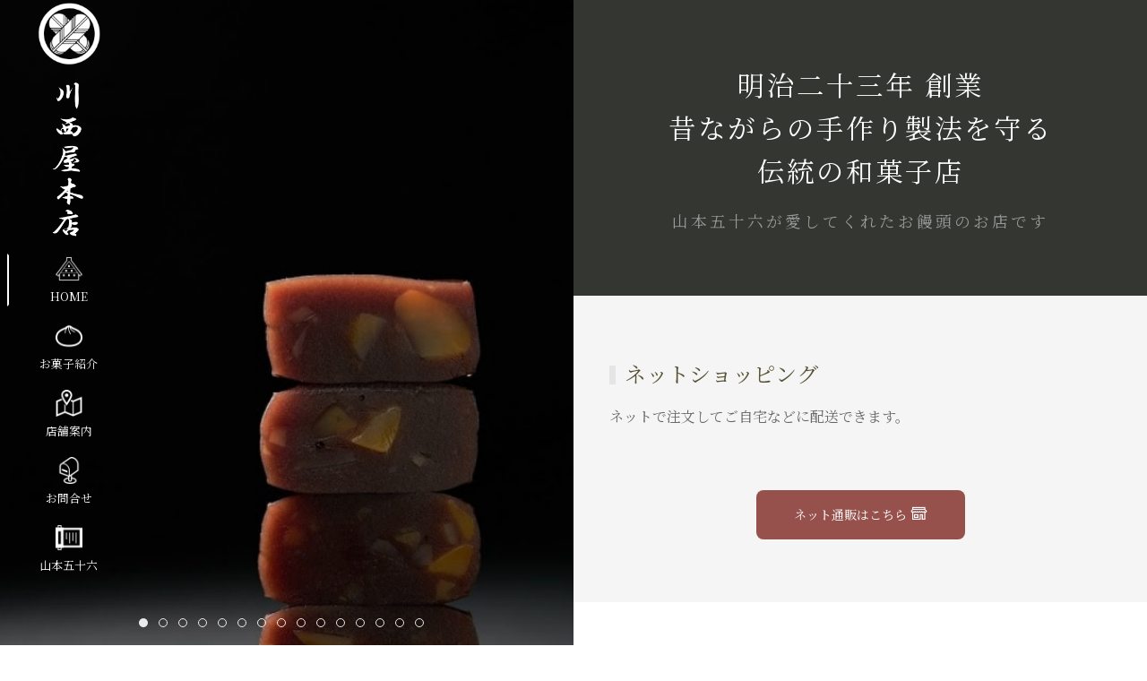

--- FILE ---
content_type: text/html
request_url: https://kawanishiya.jp/
body_size: 10154
content:
<!doctype html>
<html data-n-head-ssr lang="ja" data-n-head="%7B%22lang%22:%7B%22ssr%22:%22ja%22%7D%7D">
  <head>
    <title>川西屋本店｜長岡 酒まんじゅう 山本五十六 水まんじゅう B級グルメ 切りパン 川西屋本店 和菓子</title><meta data-n-head="ssr" charset="utf-8"><meta data-n-head="ssr" name="viewport" content="width=device-width,initial-scale=1"><meta data-n-head="ssr" data-hid="description" name="description" content="長岡の地で創業130年 山本五十六が愛した酒まんじゅうを作り続けております。 他にも、切りパンや和菓子など伝統の味を守り続け製造、販売させて頂いております。 長岡花火大会にお越しの際は川西屋本店へどうぞ。"><meta data-n-head="ssr" property="og:site_name" content="川西屋本店"><meta data-n-head="ssr" property="og:url" content="https://kawanishiya.xii.jp/"><meta data-n-head="ssr" property="og:title" content="川西屋本店"><meta data-n-head="ssr" property="og:description" content="長岡の地で創業130年 山本五十六が愛した酒まんじゅうを作り続けております。 他にも、切りパンや和菓子など伝統の味を守り続け製造、販売させて頂いております。 長岡花火大会にお越しの際は川西屋本店へどうぞ。"><meta data-n-head="ssr" property="og:image" content="https://kawanishiya.xii.jp/favicon.png"><meta data-n-head="ssr" name="twitter:card" content="summary"><meta data-n-head="ssr" name="twitter:title" content="川西屋本店"><meta data-n-head="ssr" name="twitter:description" content="長岡の地で創業130年 山本五十六が愛した酒まんじゅうを作り続けております。 他にも、切りパンや和菓子など伝統の味を守り続け製造、販売させて頂いております。 長岡花火大会にお越しの際は川西屋本店へどうぞ。"><meta data-n-head="ssr" name="twitter:image" content="https://kawanishiya.xii.jp/favicon.png"><link data-n-head="ssr" rel="icon" type="image/png" href="/favicon.png"><script data-n-head="ssr" src="https://yubinbango.github.io/yubinbango-core/yubinbango-core.js" charset="UTF-8"></script><script data-n-head="ssr" src="https://www.googletagmanager.com/gtag/js?id=G-F75D0WK1V7" async></script><script data-n-head="ssr" data-hid="nuxt-jsonld-3aaacd5" type="application/ld+json">
{
  "@context": "https://schema.org",
  "@type": "Organization",
  "name": "川西屋本店",
  "url": "https://kawanishiya.jp/",
  "logo": "https://kawanishiya.jp/favicon.png",
  "contactPoint": {
    "@type": "ContactPoint",
    "telephone": "+81-258-32-4323",
    "faxNumber": "+81-258-32-4323",
    "contactType": "customer service",
    "areaServed": "JP",
    "availableLanguage": "Japanese"
  },
  "location": {
    "@type": "Place",
    "@id": "https://kawanishiya.jp/",
    "name": "川西屋本店",
    "address": {
      "@type": "PostalAddress",
      "addressCountry": "JP",
      "postalCode": "940-0064",
      "addressRegion": "新潟県",
      "addressLocality": "長岡市",
      "streetAddress": "殿町1-7-2"
    }
  }
}
</script><link rel="preload" href="/_nuxt/cebcc46.js" as="script"><link rel="preload" href="/_nuxt/2d3257d.js" as="script"><link rel="preload" href="/_nuxt/b23f86e.js" as="script"><link rel="preload" href="/_nuxt/5c6e8e2.js" as="script"><link rel="preload" href="/_nuxt/1fc7b29.js" as="script"><style data-vue-ssr-id="12ba2d00:0 c5b0ba80:0 fa7ff0ca:0 7be3596e:0 16fd5d52:0 e2d0edb6:0">.page-enter-active,.page-leave-active{transition:opacity .1s}.page-enter,.page-leave-active{opacity:0}table.app-table{border-collapse:separate;border:2px solid #e5e5e5;border-radius:8px;border-spacing:0;overflow:hidden}table.app-table tbody tr:not(:last-child) td{border-bottom:2px solid #e5e5e5}table.app-table tbody td:not(:last-child){border-right:2px solid #e5e5e5}table.app-table{line-height:1.5}table.app-table td.app-table-header{padding:0 1rem;white-space:nowrap;background-color:#f5f5f5;-moz-text-align-last:justify;text-align-last:justify;font-weight:400}table.app-table td{padding:1rem}.my-text-vertical{-ms-writing-mode:tb-rl;writing-mode:vertical-rl}a{-webkit-tap-highlight-color:transparent}.app-letter-spacing{letter-spacing:3px}.app-border{border:8px solid #000}.app-border-radius{border-radius:8px!important;overflow:hidden}@media(max-width:639px){.app-side-left{width:100%;height:450px}}@media(min-width:640px){.app-side-left{position:fixed;top:0;left:0;width:50%;height:100vh}}@media(min-width:640px){.app-side-right{position:absolute;top:0;right:0;width:50%;margin-left:50%}}html{font-family:"Noto Serif JP",serif;font-size:16px;font-weight:400;line-height:1.5;-webkit-text-size-adjust:100%;background:#fff;color:#666}body{margin:0}a:active,a:hover{outline:0}a{color:#96514d;text-decoration:none;cursor:pointer}a:hover{color:#0f6ecd;text-decoration:underline}iframe,img{vertical-align:middle}img{max-width:100%;height:auto;box-sizing:border-box}img:not([src]){min-width:1px;visibility:hidden}iframe{border:0}address,p,ul{margin:0 0 20px}*+address,*+p,*+ul{margin-top:20px}h2,h3,h4{margin:0 0 20px;font-family:"Noto Serif JP",serif;font-weight:400;color:#575334;text-transform:none}*+h2,*+h3,*+h4{margin-top:40px}h2{font-size:1.7rem;line-height:1.3}h3{font-size:1.5rem}h3,h4{line-height:1.4}h4{font-size:1.25rem}@media(min-width:960px){h2{font-size:2rem}}ul{padding-left:30px}ul>li>ul{margin:0}address{font-style:normal}::-moz-selection{background:#39f;color:#fff;text-shadow:none}::selection{background:#39f;color:#fff;text-shadow:none}main{display:block}summary{display:list-item}template{display:none}:root{--uk-breakpoint-s:640px;--uk-breakpoint-m:960px;--uk-breakpoint-l:1200px;--uk-breakpoint-xl:1600px}.uk-link-heading a,a.uk-link-heading{color:inherit}.uk-link-heading a:hover,a.uk-link-heading:hover{color:#333631;text-decoration:none}.uk-heading-bullet{position:relative}.uk-heading-bullet:before{content:"";display:inline-block;position:relative;top:-.1em;vertical-align:middle;height:calc(4px + .7em);margin-right:calc(5px + .2em);border-left:calc(5px + .1em) solid #e5e5e5}[class*=uk-divider]{border:none;margin-bottom:20px}*+[class*=uk-divider]{margin-top:20px}[class*=uk-list]>:before{content:"";position:relative;left:-30px;width:30px;height:1.5em;margin-bottom:-1.5em;display:list-item;list-style-position:inside;text-align:right}.uk-icon{margin:0;border:none;border-radius:0;overflow:visible;font:inherit;color:inherit;text-transform:none;padding:0;background-color:transparent;display:inline-block;fill:currentcolor;line-height:0}button.uk-icon:not(:disabled){cursor:pointer}.uk-icon::-moz-focus-inner{border:0;padding:0}.uk-icon>*{transform:translate(0)}.uk-input,.uk-radio,.uk-textarea{box-sizing:border-box;margin:0;border-radius:0;font:inherit}.uk-input{overflow:visible}.uk-textarea{overflow:auto}.uk-input[type=number]::-webkit-inner-spin-button,.uk-input[type=number]::-webkit-outer-spin-button{height:auto}.uk-input::-moz-placeholder,.uk-textarea::-moz-placeholder{opacity:1}.uk-radio:not(:disabled){cursor:pointer}.uk-input,.uk-textarea{-webkit-appearance:none;max-width:100%;width:100%;padding:0 10px;background:#fff;color:#666;border:2px solid #e5e5e5;transition:.2s ease-in-out;transition-property:color,background-color,border}.uk-input{height:40px;vertical-align:middle;display:inline-block}.uk-input:not(input){line-height:36px}.uk-textarea{padding-top:4px;padding-bottom:4px;vertical-align:top}.uk-input:focus,.uk-textarea:focus{outline:0;background-color:#fff;color:#666;border-color:#333631}.uk-input:disabled,.uk-textarea:disabled{background-color:#f5f5f5;color:#999;border-color:#e5e5e5}.uk-input::-moz-placeholder{color:#999}.uk-input:-ms-input-placeholder{color:#999}.uk-input::placeholder{color:#999}.uk-textarea::-moz-placeholder{color:#999}.uk-textarea:-ms-input-placeholder{color:#999}.uk-textarea::placeholder{color:#999}.uk-form-danger,.uk-form-danger:focus{color:#96514d;border-color:#96514d}.uk-radio{display:inline-block;height:16px;width:16px;overflow:hidden;margin-top:-4px;vertical-align:middle;-webkit-appearance:none;-moz-appearance:none;background-color:transparent;background-repeat:no-repeat;background-position:50% 50%;border:2px solid #ccc;transition:.2s ease-in-out;transition-property:background-color,border;border-radius:50%}.uk-radio:focus{outline:0;border-color:#333631}.uk-radio:checked{background-color:#333631;border-color:transparent}.uk-radio:checked:focus{background-color:#1a1b19}.uk-radio:checked{background-image:url("data:image/svg+xml;charset=utf-8,%3Csvg width='16' height='16' xmlns='http://www.w3.org/2000/svg'%3E%3Ccircle fill='%23fff' cx='8' cy='8' r='2'/%3E%3C/svg%3E")}.uk-radio:disabled{background-color:#f5f5f5;border-color:#e5e5e5}.uk-radio:disabled:checked{background-image:url("data:image/svg+xml;charset=utf-8,%3Csvg width='16' height='16' xmlns='http://www.w3.org/2000/svg'%3E%3Ccircle fill='%23999' cx='8' cy='8' r='2'/%3E%3C/svg%3E")}.uk-button{margin:0;border:none;overflow:visible;font:inherit;color:inherit;text-transform:none;-webkit-appearance:none;border-radius:0;display:inline-block;box-sizing:border-box;padding:0 30px;vertical-align:middle;font-size:.875rem;line-height:36px;text-align:center;text-decoration:none;text-transform:uppercase;transition:.1s ease-in-out;transition-property:color,background-color,border-color}.uk-button:not(:disabled){cursor:pointer}.uk-button::-moz-focus-inner{border:0;padding:0}.uk-button:hover{text-decoration:none}.uk-button:focus{outline:0}.uk-button-default{background-color:transparent;color:#575334;border:2px solid #e5e5e5}.uk-button-default:focus,.uk-button-default:hover{background-color:transparent;color:#575334;border-color:#b2b2b2}.uk-button-default.uk-active,.uk-button-default:active{background-color:transparent;color:#575334;border-color:#999}.uk-button-secondary{background-color:#96514d;color:#fff;border:2px solid transparent}.uk-button-secondary:focus,.uk-button-secondary:hover{background-color:#854844;color:#fff}.uk-button-secondary.uk-active,.uk-button-secondary:active{background-color:#743f3c;color:#fff}.uk-button-default:disabled,.uk-button-secondary:disabled{background-color:transparent;color:#999;border-color:#e5e5e5}.uk-button-small{padding:0 15px;line-height:26px;font-size:.875rem}.uk-button-large{padding:0 40px;line-height:51px;font-size:.875rem}.uk-section{display:flow-root;box-sizing:border-box;padding-top:40px;padding-bottom:40px}@media(min-width:960px){.uk-section{padding-top:70px;padding-bottom:70px}}.uk-section>:last-child{margin-bottom:0}.uk-section-small{padding-top:40px;padding-bottom:40px}.uk-section-default{background:#fff}.uk-section-muted{background:#f5f5f5}.uk-section-primary{background:#333631}.uk-container{display:flow-root;box-sizing:content-box;max-width:1200px;margin-left:auto;margin-right:auto;padding-left:15px;padding-right:15px}@media(min-width:640px){.uk-container{padding-left:30px;padding-right:30px}}@media(min-width:960px){.uk-container{padding-left:40px;padding-right:40px}}.uk-container>:last-child{margin-bottom:0}.uk-container .uk-container{padding-left:0;padding-right:0}.uk-container-xsmall{max-width:750px}.uk-container-expand{max-width:none}.uk-close{color:#999;transition:.1s ease-in-out;transition-property:color,opacity}.uk-close:focus,.uk-close:hover{color:#666;outline:0}.uk-spinner>*{-webkit-animation:uk-spinner-rotate 1.4s linear infinite;animation:uk-spinner-rotate 1.4s linear infinite}@-webkit-keyframes uk-spinner-rotate{0%{transform:rotate(0)}to{transform:rotate(270deg)}}@keyframes uk-spinner-rotate{0%{transform:rotate(0)}to{transform:rotate(270deg)}}.uk-spinner>*>*{stroke-dasharray:88px;stroke-dashoffset:0;transform-origin:center;-webkit-animation:uk-spinner-dash 1.4s ease-in-out infinite;animation:uk-spinner-dash 1.4s ease-in-out infinite;stroke-width:1;stroke-linecap:round}@-webkit-keyframes uk-spinner-dash{0%{stroke-dashoffset:88px}50%{stroke-dashoffset:22px;transform:rotate(135deg)}to{stroke-dashoffset:88px;transform:rotate(450deg)}}@keyframes uk-spinner-dash{0%{stroke-dashoffset:88px}50%{stroke-dashoffset:22px;transform:rotate(135deg)}to{stroke-dashoffset:88px;transform:rotate(450deg)}}[class*=uk-drop-top]{margin-top:-20px}[class*=uk-drop-bottom]{margin-top:20px}[class*=uk-drop-left]{margin-left:-20px}[class*=uk-drop-right]{margin-left:20px}[class*=uk-dropdown-top]{margin-top:-10px}[class*=uk-dropdown-bottom]{margin-top:10px}[class*=uk-dropdown-left]{margin-left:-10px}[class*=uk-dropdown-right]{margin-left:10px}.uk-modal{display:none;position:fixed;top:0;right:0;bottom:0;left:0;z-index:1010;overflow-y:auto;-webkit-overflow-scrolling:touch;padding:15px;background:rgba(0,0,0,.6);opacity:0;transition:opacity .15s linear}@media(min-width:640px){.uk-modal{padding:50px 30px}}@media(min-width:960px){.uk-modal{padding-left:40px;padding-right:40px}}.uk-modal.uk-open{opacity:1}.uk-modal-page{overflow:hidden}.uk-modal-dialog{position:relative;box-sizing:border-box;margin:0 auto;width:600px;max-width:calc(100% - .01px)!important;background:#fff;opacity:0;transform:translateY(-100px);transition:.3s linear;transition-property:opacity,transform}.uk-open>.uk-modal-dialog{opacity:1;transform:translateY(0)}.uk-modal-container .uk-modal-dialog{width:1200px}.uk-modal-full{padding:0;background:0 0}.uk-modal-full .uk-modal-dialog{margin:0;width:100%;max-width:100%;transform:translateY(0)}.uk-modal-body{display:flow-root;padding:30px}.uk-modal-header{border-bottom:2px solid #e5e5e5}.uk-modal-footer,.uk-modal-header{display:flow-root;padding:15px 30px;background:#fff}.uk-modal-footer{border-top:2px solid #e5e5e5}.uk-modal-body>:last-child,.uk-modal-footer>:last-child,.uk-modal-header>:last-child{margin-bottom:0}.uk-modal-title{font-size:2rem;line-height:1.3}[class*=uk-modal-close-]{position:absolute;z-index:1010;top:10px;right:10px;padding:5px}[class*=uk-modal-close-]:first-child+*{margin-top:0}.uk-modal-close-outside{top:0;right:-5px;transform:translateY(-100%);color:#fff}.uk-modal-close-outside:hover{color:#fff}@media(min-width:960px){.uk-modal-close-outside{right:0;transform:translate(100%,-100%)}}.uk-modal-close-full{top:0;right:0;padding:20px;background:#fff}.uk-slideshow{-webkit-tap-highlight-color:transparent}.uk-slideshow-items{position:relative;z-index:0;margin:0;padding:0;list-style:none;overflow:hidden;-webkit-touch-callout:none}.uk-slideshow-items>*{position:absolute;top:0;left:0;right:0;bottom:0;overflow:hidden;will-change:transform,opacity;touch-action:pan-y}.uk-slideshow-items>:focus{outline:0}.uk-slideshow-items>:not(.uk-active){display:none}:root{--uk-leader-fill-content:.}[class*=uk-tooltip-top]{margin-top:-10px}[class*=uk-tooltip-bottom]{margin-top:10px}[class*=uk-tooltip-left]{margin-left:-10px}[class*=uk-tooltip-right]{margin-left:10px}.uk-grid{display:flex;flex-wrap:wrap;margin:0;padding:0;list-style:none}.uk-grid>*{margin:0}.uk-grid>*>:last-child{margin-bottom:0}.uk-grid{margin-left:-30px}.uk-grid>*{padding-left:30px}.uk-grid+.uk-grid{margin-top:30px}@media(min-width:1200px){.uk-grid{margin-left:-40px}.uk-grid>*{padding-left:40px}.uk-grid+.uk-grid{margin-top:40px}}.uk-grid-medium{margin-left:-30px}.uk-grid-medium>*{padding-left:30px}.uk-grid+.uk-grid-medium{margin-top:30px}.uk-grid-collapse{margin-left:0}.uk-grid-collapse>*{padding-left:0}.uk-grid+.uk-grid-collapse{margin-top:0}.uk-grid-match>*{display:flex;flex-wrap:wrap}.uk-grid-match>*>:not([class*=uk-width]){box-sizing:border-box;width:100%;flex:auto}[class*=uk-navbar-center-]{width:-webkit-max-content;width:-moz-max-content;width:max-content;box-sizing:border-box}[class*=uk-navbar-dropdown-top]{margin-top:-15px}[class*=uk-navbar-dropdown-bottom]{margin-top:15px}[class*=uk-navbar-dropdown-left]{margin-left:-15px}[class*=uk-navbar-dropdown-right]{margin-left:15px}.uk-dotnav{display:flex;flex-wrap:wrap;padding:0;list-style:none;margin:0 0 0 -12px}.uk-dotnav>*{flex:none;padding-left:12px}.uk-dotnav>*>*{display:block;box-sizing:border-box;width:10px;height:10px;border-radius:50%;background:0 0;text-indent:100%;overflow:hidden;white-space:nowrap;border:1px solid hsla(0,0%,40%,.4);transition:.2s ease-in-out;transition-property:background-color,border-color}.uk-dotnav>*>:focus,.uk-dotnav>*>:hover{background-color:hsla(0,0%,40%,.6);outline:0;border-color:transparent}.uk-dotnav>*>:active{background-color:hsla(0,0%,40%,.2);border-color:transparent}.uk-dotnav>.uk-active>*{background-color:hsla(0,0%,40%,.6);border-color:transparent}[class*=uk-animation-]{-webkit-animation-duration:.5s;animation-duration:.5s;-webkit-animation-timing-function:ease-out;animation-timing-function:ease-out;-webkit-animation-fill-mode:both;animation-fill-mode:both}.uk-animation-kenburns{-webkit-animation-name:uk-scale-kenburns;animation-name:uk-scale-kenburns;-webkit-animation-duration:15s;animation-duration:15s}.uk-animation-reverse{animation-direction:reverse;-webkit-animation-timing-function:ease-in;animation-timing-function:ease-in}@-webkit-keyframes uk-fade{0%{opacity:0}to{opacity:1}}@keyframes uk-fade{0%{opacity:0}to{opacity:1}}@-webkit-keyframes uk-fade-top{0%{opacity:0;transform:translateY(-100%)}to{opacity:1;transform:translateY(0)}}@keyframes uk-fade-top{0%{opacity:0;transform:translateY(-100%)}to{opacity:1;transform:translateY(0)}}@-webkit-keyframes uk-fade-bottom{0%{opacity:0;transform:translateY(100%)}to{opacity:1;transform:translateY(0)}}@keyframes uk-fade-bottom{0%{opacity:0;transform:translateY(100%)}to{opacity:1;transform:translateY(0)}}@-webkit-keyframes uk-fade-left{0%{opacity:0;transform:translateX(-100%)}to{opacity:1;transform:translateX(0)}}@keyframes uk-fade-left{0%{opacity:0;transform:translateX(-100%)}to{opacity:1;transform:translateX(0)}}@-webkit-keyframes uk-fade-right{0%{opacity:0;transform:translateX(100%)}to{opacity:1;transform:translateX(0)}}@keyframes uk-fade-right{0%{opacity:0;transform:translateX(100%)}to{opacity:1;transform:translateX(0)}}@-webkit-keyframes uk-fade-top-small{0%{opacity:0;transform:translateY(-10px)}to{opacity:1;transform:translateY(0)}}@keyframes uk-fade-top-small{0%{opacity:0;transform:translateY(-10px)}to{opacity:1;transform:translateY(0)}}@-webkit-keyframes uk-fade-bottom-small{0%{opacity:0;transform:translateY(10px)}to{opacity:1;transform:translateY(0)}}@keyframes uk-fade-bottom-small{0%{opacity:0;transform:translateY(10px)}to{opacity:1;transform:translateY(0)}}@-webkit-keyframes uk-fade-left-small{0%{opacity:0;transform:translateX(-10px)}to{opacity:1;transform:translateX(0)}}@keyframes uk-fade-left-small{0%{opacity:0;transform:translateX(-10px)}to{opacity:1;transform:translateX(0)}}@-webkit-keyframes uk-fade-right-small{0%{opacity:0;transform:translateX(10px)}to{opacity:1;transform:translateX(0)}}@keyframes uk-fade-right-small{0%{opacity:0;transform:translateX(10px)}to{opacity:1;transform:translateX(0)}}@-webkit-keyframes uk-fade-top-medium{0%{opacity:0;transform:translateY(-50px)}to{opacity:1;transform:translateY(0)}}@keyframes uk-fade-top-medium{0%{opacity:0;transform:translateY(-50px)}to{opacity:1;transform:translateY(0)}}@-webkit-keyframes uk-fade-bottom-medium{0%{opacity:0;transform:translateY(50px)}to{opacity:1;transform:translateY(0)}}@keyframes uk-fade-bottom-medium{0%{opacity:0;transform:translateY(50px)}to{opacity:1;transform:translateY(0)}}@-webkit-keyframes uk-fade-left-medium{0%{opacity:0;transform:translateX(-50px)}to{opacity:1;transform:translateX(0)}}@keyframes uk-fade-left-medium{0%{opacity:0;transform:translateX(-50px)}to{opacity:1;transform:translateX(0)}}@-webkit-keyframes uk-fade-right-medium{0%{opacity:0;transform:translateX(50px)}to{opacity:1;transform:translateX(0)}}@keyframes uk-fade-right-medium{0%{opacity:0;transform:translateX(50px)}to{opacity:1;transform:translateX(0)}}@-webkit-keyframes uk-fade-scale-02{0%{opacity:0;transform:scale(.2)}to{opacity:1;transform:scale(1)}}@keyframes uk-fade-scale-02{0%{opacity:0;transform:scale(.2)}to{opacity:1;transform:scale(1)}}@-webkit-keyframes uk-fade-scale-18{0%{opacity:0;transform:scale(1.8)}to{opacity:1;transform:scale(1)}}@keyframes uk-fade-scale-18{0%{opacity:0;transform:scale(1.8)}to{opacity:1;transform:scale(1)}}@-webkit-keyframes uk-scale-kenburns{0%{transform:scale(1)}to{transform:scale(1.2)}}@keyframes uk-scale-kenburns{0%{transform:scale(1)}to{transform:scale(1.2)}}@-webkit-keyframes uk-shake{0%,to{transform:translateX(0)}10%{transform:translateX(-9px)}20%{transform:translateX(8px)}30%{transform:translateX(-7px)}40%{transform:translateX(6px)}50%{transform:translateX(-5px)}60%{transform:translateX(4px)}70%{transform:translateX(-3px)}80%{transform:translateX(2px)}90%{transform:translateX(-1px)}}@keyframes uk-shake{0%,to{transform:translateX(0)}10%{transform:translateX(-9px)}20%{transform:translateX(8px)}30%{transform:translateX(-7px)}40%{transform:translateX(6px)}50%{transform:translateX(-5px)}60%{transform:translateX(4px)}70%{transform:translateX(-3px)}80%{transform:translateX(2px)}90%{transform:translateX(-1px)}}@-webkit-keyframes uk-stroke{0%{stroke-dashoffset:var(--uk-animation-stroke)}to{stroke-dashoffset:0}}@keyframes uk-stroke{0%{stroke-dashoffset:var(--uk-animation-stroke)}to{stroke-dashoffset:0}}[class*=uk-child-width]>*{box-sizing:border-box;width:100%}.uk-child-width-1-3>*{width:33.32223%}@media(min-width:640px){.uk-child-width-1-1\@s>*{width:100%}.uk-child-width-1-2\@s>*{width:50%}.uk-child-width-1-3\@s>*{width:33.32223%}.uk-child-width-1-4\@s>*{width:25%}.uk-child-width-1-5\@s>*{width:20%}.uk-child-width-1-6\@s>*{width:16.66389%}.uk-child-width-auto\@s>*{width:auto}.uk-child-width-expand\@s>:not([class*=uk-width]){flex:1;min-width:1px}}@media(min-width:960px){.uk-child-width-1-1\@m>*{width:100%}.uk-child-width-1-2\@m>*{width:50%}.uk-child-width-1-3\@m>*{width:33.32223%}.uk-child-width-1-4\@m>*{width:25%}.uk-child-width-1-5\@m>*{width:20%}.uk-child-width-1-6\@m>*{width:16.66389%}.uk-child-width-auto\@m>*{width:auto}.uk-child-width-expand\@m>:not([class*=uk-width]){flex:1;min-width:1px}}@media(min-width:1200px){.uk-child-width-1-1\@l>*{width:100%}.uk-child-width-1-2\@l>*{width:50%}.uk-child-width-1-3\@l>*{width:33.32223%}.uk-child-width-1-4\@l>*{width:25%}.uk-child-width-1-5\@l>*{width:20%}.uk-child-width-1-6\@l>*{width:16.66389%}.uk-child-width-auto\@l>*{width:auto}.uk-child-width-expand\@l>:not([class*=uk-width]){flex:1;min-width:1px}}@media(min-width:1600px){.uk-child-width-1-1\@xl>*{width:100%}.uk-child-width-1-2\@xl>*{width:50%}.uk-child-width-1-3\@xl>*{width:33.32223%}.uk-child-width-1-4\@xl>*{width:25%}.uk-child-width-1-5\@xl>*{width:20%}.uk-child-width-1-6\@xl>*{width:16.66389%}.uk-child-width-auto\@xl>*{width:auto}.uk-child-width-expand\@xl>:not([class*=uk-width]){flex:1;min-width:1px}}[class*=uk-width]{box-sizing:border-box;width:100%;max-width:100%}.uk-width-1-2{width:50%}.uk-width-1-3{width:33.32223%}.uk-width-small{width:150px}.uk-width-expand{flex:1;min-width:1px}@media(min-width:640px){.uk-width-1-1\@s{width:100%}.uk-width-1-2\@s{width:50%}.uk-width-1-3\@s{width:33.32223%}.uk-width-2-3\@s{width:66.64445%}.uk-width-1-4\@s{width:25%}.uk-width-3-4\@s{width:75%}.uk-width-1-5\@s{width:20%}.uk-width-2-5\@s{width:40%}.uk-width-3-5\@s{width:60%}.uk-width-4-5\@s{width:80%}.uk-width-1-6\@s{width:16.66389%}.uk-width-5-6\@s{width:83.31945%}.uk-width-small\@s{width:150px}.uk-width-medium\@s{width:300px}.uk-width-large\@s{width:450px}.uk-width-xlarge\@s{width:600px}.uk-width-2xlarge\@s{width:750px}.uk-width-auto\@s{width:auto}.uk-width-expand\@s{flex:1;min-width:1px}}@media(min-width:960px){.uk-width-1-1\@m{width:100%}.uk-width-1-2\@m{width:50%}.uk-width-1-3\@m{width:33.32223%}.uk-width-2-3\@m{width:66.64445%}.uk-width-1-4\@m{width:25%}.uk-width-3-4\@m{width:75%}.uk-width-1-5\@m{width:20%}.uk-width-2-5\@m{width:40%}.uk-width-3-5\@m{width:60%}.uk-width-4-5\@m{width:80%}.uk-width-1-6\@m{width:16.66389%}.uk-width-5-6\@m{width:83.31945%}.uk-width-small\@m{width:150px}.uk-width-medium\@m{width:300px}.uk-width-large\@m{width:450px}.uk-width-xlarge\@m{width:600px}.uk-width-2xlarge\@m{width:750px}.uk-width-auto\@m{width:auto}.uk-width-expand\@m{flex:1;min-width:1px}}@media(min-width:1200px){.uk-width-1-1\@l{width:100%}.uk-width-1-2\@l{width:50%}.uk-width-1-3\@l{width:33.32223%}.uk-width-2-3\@l{width:66.64445%}.uk-width-1-4\@l{width:25%}.uk-width-3-4\@l{width:75%}.uk-width-1-5\@l{width:20%}.uk-width-2-5\@l{width:40%}.uk-width-3-5\@l{width:60%}.uk-width-4-5\@l{width:80%}.uk-width-1-6\@l{width:16.66389%}.uk-width-5-6\@l{width:83.31945%}.uk-width-small\@l{width:150px}.uk-width-medium\@l{width:300px}.uk-width-large\@l{width:450px}.uk-width-xlarge\@l{width:600px}.uk-width-2xlarge\@l{width:750px}.uk-width-auto\@l{width:auto}.uk-width-expand\@l{flex:1;min-width:1px}}@media(min-width:1600px){.uk-width-1-1\@xl{width:100%}.uk-width-1-2\@xl{width:50%}.uk-width-1-3\@xl{width:33.32223%}.uk-width-2-3\@xl{width:66.64445%}.uk-width-1-4\@xl{width:25%}.uk-width-3-4\@xl{width:75%}.uk-width-1-5\@xl{width:20%}.uk-width-2-5\@xl{width:40%}.uk-width-3-5\@xl{width:60%}.uk-width-4-5\@xl{width:80%}.uk-width-1-6\@xl{width:16.66389%}.uk-width-5-6\@xl{width:83.31945%}.uk-width-small\@xl{width:150px}.uk-width-medium\@xl{width:300px}.uk-width-large\@xl{width:450px}.uk-width-xlarge\@xl{width:600px}.uk-width-2xlarge\@xl{width:750px}.uk-width-auto\@xl{width:auto}.uk-width-expand\@xl{flex:1;min-width:1px}}[class*=uk-height]{box-sizing:border-box}.uk-height-1-1{height:100%}.uk-text-lead{font-size:1.5rem;line-height:1.5;color:#575334}.uk-text-meta{font-size:.875rem;line-height:1.4;color:#999}.uk-text-meta a{color:#999}.uk-text-meta a:hover{color:#666;text-decoration:none}.uk-text-small{font-size:.875rem;line-height:1.5}.uk-text-bold{font-weight:700}.uk-text-muted{color:#999!important}.uk-text-primary{color:#333631!important}.uk-text-danger{color:#96514d!important}.uk-text-right{text-align:right!important}.uk-text-center{text-align:center!important}@media(min-width:640px){.uk-text-left\@s{text-align:left!important}.uk-text-right\@s{text-align:right!important}.uk-text-center\@s{text-align:center!important}}@media(min-width:960px){.uk-text-left\@m{text-align:left!important}.uk-text-right\@m{text-align:right!important}.uk-text-center\@m{text-align:center!important}}@media(min-width:1200px){.uk-text-left\@l{text-align:left!important}.uk-text-right\@l{text-align:right!important}.uk-text-center\@l{text-align:center!important}}@media(min-width:1600px){.uk-text-left\@xl{text-align:left!important}.uk-text-right\@xl{text-align:right!important}.uk-text-center\@xl{text-align:center!important}}.uk-text-top{vertical-align:top!important}.uk-text-nowrap{white-space:nowrap}[class*=uk-column-]{grid-column-gap:30px;-moz-column-gap:30px;column-gap:30px}@media(min-width:1200px){[class*=uk-column-]{grid-column-gap:40px;-moz-column-gap:40px;column-gap:40px}}[class*=uk-column-] img{transform:translateZ(0)}@media(min-width:640px){.uk-column-1-2\@s{-moz-column-count:2;column-count:2}.uk-column-1-3\@s{-moz-column-count:3;column-count:3}.uk-column-1-4\@s{-moz-column-count:4;column-count:4}.uk-column-1-5\@s{-moz-column-count:5;column-count:5}.uk-column-1-6\@s{-moz-column-count:6;column-count:6}}@media(min-width:960px){.uk-column-1-2\@m{-moz-column-count:2;column-count:2}.uk-column-1-3\@m{-moz-column-count:3;column-count:3}.uk-column-1-4\@m{-moz-column-count:4;column-count:4}.uk-column-1-5\@m{-moz-column-count:5;column-count:5}.uk-column-1-6\@m{-moz-column-count:6;column-count:6}}@media(min-width:1200px){.uk-column-1-2\@l{-moz-column-count:2;column-count:2}.uk-column-1-3\@l{-moz-column-count:3;column-count:3}.uk-column-1-4\@l{-moz-column-count:4;column-count:4}.uk-column-1-5\@l{-moz-column-count:5;column-count:5}.uk-column-1-6\@l{-moz-column-count:6;column-count:6}}@media(min-width:1600px){.uk-column-1-2\@xl{-moz-column-count:2;column-count:2}.uk-column-1-3\@xl{-moz-column-count:3;column-count:3}.uk-column-1-4\@xl{-moz-column-count:4;column-count:4}.uk-column-1-5\@xl{-moz-column-count:5;column-count:5}.uk-column-1-6\@xl{-moz-column-count:6;column-count:6}}.uk-cover{max-width:none;position:absolute;left:50%;top:50%;transform:translate(-50%,-50%)}iframe.uk-cover{pointer-events:none}.uk-cover-container{overflow:hidden;position:relative}@media(max-width:639px){.uk-background-image\@s{background-image:none!important}}@media(max-width:959px){.uk-background-image\@m{background-image:none!important}}@media(max-width:1199px){.uk-background-image\@l{background-image:none!important}}@media(max-width:1599px){.uk-background-image\@xl{background-image:none!important}}[class*=uk-align]{display:block;margin-bottom:30px}*+[class*=uk-align]{margin-top:30px}@media(min-width:640px){.uk-align-left\@s{margin-top:0;margin-right:30px;float:left}.uk-align-right\@s{margin-top:0;margin-left:30px;float:right}}@media(min-width:960px){.uk-align-left\@m{margin-top:0;margin-right:30px;float:left}.uk-align-right\@m{margin-top:0;margin-left:30px;float:right}}@media(min-width:1200px){.uk-align-left\@l{margin-top:0;float:left}.uk-align-right\@l{margin-top:0;float:right}.uk-align-left\@l,.uk-align-left\@m,.uk-align-left\@s{margin-right:40px}.uk-align-right\@l,.uk-align-right\@m,.uk-align-right\@s{margin-left:40px}}@media(min-width:1600px){.uk-align-left\@xl{margin-top:0;margin-right:40px;float:left}.uk-align-right\@xl{margin-top:0;margin-left:40px;float:right}}[class*=uk-float-]{max-width:100%}.uk-overflow-auto{overflow:auto;-webkit-overflow-scrolling:touch}.uk-overflow-auto>:last-child{margin-bottom:0}.uk-display-block{display:block!important}[class*=uk-inline]{display:inline-block;position:relative;max-width:100%;vertical-align:middle;-webkit-backface-visibility:hidden}[class*=uk-box-shadow-hover]{transition:box-shadow .1s ease-in-out}.uk-transform-origin-top-left{transform-origin:0 0}.uk-transform-origin-top-center{transform-origin:50% 0}.uk-transform-origin-top-right{transform-origin:100% 0}.uk-transform-origin-center-left{transform-origin:0 50%}.uk-transform-origin-center-right{transform-origin:100% 50%}.uk-transform-origin-bottom-left{transform-origin:0 100%}.uk-transform-origin-bottom-center{transform-origin:50% 100%}.uk-transform-origin-bottom-right{transform-origin:100% 100%}.uk-flex{display:flex}.uk-flex:after,.uk-flex:before{display:none}.uk-flex-center{justify-content:center}.uk-flex-right{justify-content:flex-end}.uk-flex-between{justify-content:space-between}@media(min-width:640px){.uk-flex-left\@s{justify-content:flex-start}.uk-flex-center\@s{justify-content:center}.uk-flex-right\@s{justify-content:flex-end}.uk-flex-between\@s{justify-content:space-between}.uk-flex-around\@s{justify-content:space-around}}@media(min-width:960px){.uk-flex-left\@m{justify-content:flex-start}.uk-flex-center\@m{justify-content:center}.uk-flex-right\@m{justify-content:flex-end}.uk-flex-between\@m{justify-content:space-between}.uk-flex-around\@m{justify-content:space-around}}@media(min-width:1200px){.uk-flex-left\@l{justify-content:flex-start}.uk-flex-center\@l{justify-content:center}.uk-flex-right\@l{justify-content:flex-end}.uk-flex-between\@l{justify-content:space-between}.uk-flex-around\@l{justify-content:space-around}}@media(min-width:1600px){.uk-flex-left\@xl{justify-content:flex-start}.uk-flex-center\@xl{justify-content:center}.uk-flex-right\@xl{justify-content:flex-end}.uk-flex-between\@xl{justify-content:space-between}.uk-flex-around\@xl{justify-content:space-around}}.uk-flex-middle{align-items:center}.uk-flex-column{flex-direction:column}@media(min-width:640px){.uk-flex-first\@s{order:-1}.uk-flex-last\@s{order:99}}@media(min-width:960px){.uk-flex-first\@m{order:-1}.uk-flex-last\@m{order:99}}@media(min-width:1200px){.uk-flex-first\@l{order:-1}.uk-flex-last\@l{order:99}}@media(min-width:1600px){.uk-flex-first\@xl{order:-1}.uk-flex-last\@xl{order:99}}.uk-margin{margin-bottom:20px}*+.uk-margin{margin-top:20px!important}.uk-margin-left{margin-left:20px!important}.uk-margin-right{margin-right:20px!important}.uk-margin-small-bottom{margin-bottom:10px!important}.uk-margin-small-left{margin-left:10px!important}.uk-margin-small-right{margin-right:10px!important}.uk-margin-large{margin-bottom:40px}*+.uk-margin-large{margin-top:40px!important}.uk-margin-large-bottom{margin-bottom:40px!important}@media(min-width:1200px){.uk-margin-large{margin-bottom:70px}*+.uk-margin-large{margin-top:70px!important}.uk-margin-large-bottom{margin-bottom:70px!important}}@media(min-width:640px){.uk-margin-auto\@s{margin-right:auto!important}.uk-margin-auto-left\@s,.uk-margin-auto\@s{margin-left:auto!important}.uk-margin-auto-right\@s{margin-right:auto!important}}@media(min-width:960px){.uk-margin-auto\@m{margin-right:auto!important}.uk-margin-auto-left\@m,.uk-margin-auto\@m{margin-left:auto!important}.uk-margin-auto-right\@m{margin-right:auto!important}}@media(min-width:1200px){.uk-margin-auto\@l{margin-right:auto!important}.uk-margin-auto-left\@l,.uk-margin-auto\@l{margin-left:auto!important}.uk-margin-auto-right\@l{margin-right:auto!important}}@media(min-width:1600px){.uk-margin-auto\@xl{margin-right:auto!important}.uk-margin-auto-left\@xl,.uk-margin-auto\@xl{margin-left:auto!important}.uk-margin-auto-right\@xl{margin-right:auto!important}}.uk-margin-remove{margin:0!important}@media(min-width:640px){.uk-margin-remove-left\@s{margin-left:0!important}.uk-margin-remove-right\@s{margin-right:0!important}}@media(min-width:960px){.uk-margin-remove-left\@m{margin-left:0!important}.uk-margin-remove-right\@m{margin-right:0!important}}@media(min-width:1200px){.uk-margin-remove-left\@l{margin-left:0!important}.uk-margin-remove-right\@l{margin-right:0!important}}@media(min-width:1600px){.uk-margin-remove-left\@xl{margin-left:0!important}.uk-margin-remove-right\@xl{margin-right:0!important}}.uk-padding-small{padding:15px}[class*=uk-position-bottom],[class*=uk-position-center],[class*=uk-position-left],[class*=uk-position-right],[class*=uk-position-top]{position:absolute!important;max-width:100%}[class*=uk-position-center-left],[class*=uk-position-center-right]{top:50%;transform:translateY(-50%)}.uk-position-bottom-center{left:50%;transform:translateX(-50%);width:-webkit-max-content;width:-moz-max-content;width:max-content;max-width:100%;box-sizing:border-box;bottom:0}.uk-position-cover{position:absolute;top:0;bottom:0;left:0;right:0}.uk-position-relative{position:relative!important}[class*=uk-transition-scale],[class*=uk-transition-slide]{transition:.3s ease-out;transition-property:opacity,transform,filter;opacity:0}.uk-hidden,[hidden]{display:none!important}@media(min-width:640px){.uk-hidden\@s{display:none!important}}@media(min-width:960px){.uk-hidden\@m{display:none!important}}@media(min-width:1200px){.uk-hidden\@l{display:none!important}}@media(min-width:1600px){.uk-hidden\@xl{display:none!important}}@media(max-width:639px){.uk-visible\@s{display:none!important}}@media(max-width:959px){.uk-visible\@m{display:none!important}}@media(max-width:1199px){.uk-visible\@l{display:none!important}}@media(max-width:1599px){.uk-visible\@xl{display:none!important}}.uk-visible-toggle{-webkit-tap-highlight-color:transparent}.uk-visible-toggle:focus{outline:0}.uk-light,.uk-section-primary:not(.uk-preserve-color){color:hsla(0,0%,100%,.9)}.uk-light .uk-link-heading a:hover,.uk-light a,.uk-light a.uk-link-heading:hover,.uk-light a:hover,.uk-light h2,.uk-light h3,.uk-light h4,.uk-section-primary:not(.uk-preserve-color) .uk-link-heading a:hover,.uk-section-primary:not(.uk-preserve-color) a,.uk-section-primary:not(.uk-preserve-color) a.uk-link-heading:hover,.uk-section-primary:not(.uk-preserve-color) a:hover,.uk-section-primary:not(.uk-preserve-color) h2,.uk-section-primary:not(.uk-preserve-color) h3,.uk-section-primary:not(.uk-preserve-color) h4{color:#fff}.uk-light .uk-heading-bullet:before,.uk-section-primary:not(.uk-preserve-color) .uk-heading-bullet:before{border-left-color:hsla(0,0%,100%,.2)}.uk-light .uk-input,.uk-light .uk-textarea,.uk-section-primary:not(.uk-preserve-color) .uk-input,.uk-section-primary:not(.uk-preserve-color) .uk-textarea{background-color:hsla(0,0%,100%,.1);color:hsla(0,0%,100%,.9);background-clip:padding-box;border-color:hsla(0,0%,100%,.2)}.uk-light .uk-input:focus,.uk-light .uk-textarea:focus,.uk-section-primary:not(.uk-preserve-color) .uk-input:focus,.uk-section-primary:not(.uk-preserve-color) .uk-textarea:focus{background-color:hsla(0,0%,100%,.1);color:hsla(0,0%,100%,.9);border-color:hsla(0,0%,100%,.9)}.uk-light .uk-input::-moz-placeholder,.uk-section-primary:not(.uk-preserve-color) .uk-input::-moz-placeholder{color:hsla(0,0%,100%,.5)}.uk-light .uk-input:-ms-input-placeholder,.uk-section-primary:not(.uk-preserve-color) .uk-input:-ms-input-placeholder{color:hsla(0,0%,100%,.5)}.uk-light .uk-input::placeholder,.uk-section-primary:not(.uk-preserve-color) .uk-input::placeholder{color:hsla(0,0%,100%,.5)}.uk-light .uk-textarea::-moz-placeholder,.uk-section-primary:not(.uk-preserve-color) .uk-textarea::-moz-placeholder{color:hsla(0,0%,100%,.5)}.uk-light .uk-textarea:-ms-input-placeholder,.uk-section-primary:not(.uk-preserve-color) .uk-textarea:-ms-input-placeholder{color:hsla(0,0%,100%,.5)}.uk-light .uk-textarea::placeholder,.uk-section-primary:not(.uk-preserve-color) .uk-textarea::placeholder{color:hsla(0,0%,100%,.5)}.uk-light .uk-radio,.uk-section-primary:not(.uk-preserve-color) .uk-radio{background-color:hsla(0,0%,94.9%,.1);border-color:hsla(0,0%,100%,.2)}.uk-light .uk-radio:focus,.uk-section-primary:not(.uk-preserve-color) .uk-radio:focus{border-color:hsla(0,0%,100%,.9)}.uk-light .uk-radio:checked,.uk-section-primary:not(.uk-preserve-color) .uk-radio:checked{background-color:#fff;border-color:hsla(0,0%,100%,.9)}.uk-light .uk-radio:checked:focus,.uk-section-primary:not(.uk-preserve-color) .uk-radio:checked:focus{background-color:#e6e6e6}.uk-light .uk-radio:checked,.uk-section-primary:not(.uk-preserve-color) .uk-radio:checked{background-image:url("data:image/svg+xml;charset=utf-8,%3Csvg width='16' height='16' xmlns='http://www.w3.org/2000/svg'%3E%3Ccircle fill='%23666' cx='8' cy='8' r='2'/%3E%3C/svg%3E")}.uk-light .uk-button-default,.uk-section-primary:not(.uk-preserve-color) .uk-button-default{background-color:transparent;color:#fff;border-color:hsla(0,0%,100%,.9)}.uk-light .uk-button-default.uk-active,.uk-light .uk-button-default:active,.uk-light .uk-button-default:focus,.uk-light .uk-button-default:hover,.uk-section-primary:not(.uk-preserve-color) .uk-button-default.uk-active,.uk-section-primary:not(.uk-preserve-color) .uk-button-default:active,.uk-section-primary:not(.uk-preserve-color) .uk-button-default:focus,.uk-section-primary:not(.uk-preserve-color) .uk-button-default:hover{background-color:transparent;color:#fff;border-color:#fff}.uk-light .uk-button-secondary,.uk-section-primary:not(.uk-preserve-color) .uk-button-secondary{background-color:#fff;color:#666}.uk-light .uk-button-secondary:focus,.uk-light .uk-button-secondary:hover,.uk-section-primary:not(.uk-preserve-color) .uk-button-secondary:focus,.uk-section-primary:not(.uk-preserve-color) .uk-button-secondary:hover{background-color:#f2f2f2;color:#666}.uk-light .uk-button-secondary.uk-active,.uk-light .uk-button-secondary:active,.uk-section-primary:not(.uk-preserve-color) .uk-button-secondary.uk-active,.uk-section-primary:not(.uk-preserve-color) .uk-button-secondary:active{background-color:#e6e6e6;color:#666}.uk-light .uk-close,.uk-section-primary:not(.uk-preserve-color) .uk-close{color:hsla(0,0%,100%,.5)}.uk-light .uk-close:focus,.uk-light .uk-close:hover,.uk-section-primary:not(.uk-preserve-color) .uk-close:focus,.uk-section-primary:not(.uk-preserve-color) .uk-close:hover{color:hsla(0,0%,100%,.9)}.uk-light .uk-dotnav>*>*,.uk-section-primary:not(.uk-preserve-color) .uk-dotnav>*>*{background-color:transparent;border-color:hsla(0,0%,100%,.9)}.uk-light .uk-dotnav>*>:focus,.uk-light .uk-dotnav>*>:hover,.uk-section-primary:not(.uk-preserve-color) .uk-dotnav>*>:focus,.uk-section-primary:not(.uk-preserve-color) .uk-dotnav>*>:hover{background-color:hsla(0,0%,100%,.9);border-color:transparent}.uk-light .uk-dotnav>*>:active,.uk-section-primary:not(.uk-preserve-color) .uk-dotnav>*>:active{background-color:hsla(0,0%,100%,.5);border-color:transparent}.uk-light .uk-dotnav>.uk-active>*,.uk-section-primary:not(.uk-preserve-color) .uk-dotnav>.uk-active>*{background-color:hsla(0,0%,100%,.9);border-color:transparent}.uk-light .uk-text-lead,.uk-section-primary:not(.uk-preserve-color) .uk-text-lead{color:hsla(0,0%,100%,.9)}.uk-light .uk-text-meta,.uk-section-primary:not(.uk-preserve-color) .uk-text-meta{color:hsla(0,0%,100%,.5)}.uk-light .uk-text-muted,.uk-section-primary:not(.uk-preserve-color) .uk-text-muted{color:hsla(0,0%,100%,.5)!important}.uk-light .uk-text-primary,.uk-section-primary:not(.uk-preserve-color) .uk-text-primary{color:#fff!important}@media print{*,:after,:before{background:0 0!important;color:#000!important;box-shadow:none!important;text-shadow:none!important}a,a:visited{text-decoration:underline}img,tr{page-break-inside:avoid}img{max-width:100%!important}@page{margin:.5cm}h2,h3,p{orphans:3;widows:3}h2,h3{page-break-after:avoid}}.uk-button-default:hover{color:#fff;background-color:#333631}.nuxt-progress{position:fixed;top:0;left:0;right:0;height:2px;width:0;opacity:1;transition:width .1s,opacity .4s;background-color:#000;z-index:999999}@media(max-width:639px){#app-header[data-v-5c78da94]{position:absolute;width:100%;height:450px;z-index:1}}@media(min-width:640px){#app-header[data-v-5c78da94]{position:fixed;width:12%;height:100%;top:0;left:0;z-index:1}}#app-global-nav[data-v-5c78da94]{width:100%;display:flex}@media(max-width:639px){#app-global-nav[data-v-5c78da94]{flex-direction:row;justify-content:space-evenly}}@media(min-width:640px){#app-global-nav[data-v-5c78da94]{flex-direction:column}}#app-global-nav a[data-v-5c78da94]{margin:.5rem;padding:0;font-size:80%;border:2px solid transparent}#app-global-nav a img[data-v-5c78da94]{margin:0 auto 6px;transition:transform .3s ease-out}@media(max-width:639px){#app-global-nav a.nuxt-link-exact-active[data-v-5c78da94]{border-bottom:2px solid}}@media(min-width:640px){#app-global-nav a.nuxt-link-exact-active[data-v-5c78da94]{border-left:2px solid}}#app-global-nav a[data-v-5c78da94]:hover{text-decoration:none}#app-global-nav a:hover img[data-v-5c78da94]{transform:scale(1.1)}.my-gradient-container[data-v-5c78da94]{position:relative}.my-gradient-container .my-gradient[data-v-5c78da94]{position:absolute;z-index:-1}@media(max-width:639px){.my-gradient-container .my-gradient[data-v-5c78da94]{bottom:0;width:100%;height:100%;background:linear-gradient(0,hsla(0,0%,40%,.5),hsla(0,0%,40%,0))}}@media(min-width:640px){.my-gradient-container .my-gradient[data-v-5c78da94]{top:0;left:0;width:100%;height:100%;background:linear-gradient(90deg,hsla(0,0%,40%,.5),hsla(0,0%,40%,0))}}.uk-dark[data-v-5c78da94]{border-color:#575334}.uk-dark a[data-v-5c78da94]{color:#575334}.uk-dark .my-gradient[data-v-5c78da94]{width:0;height:0}.uk-light[data-v-5c78da94]{border-color:#e5e5e5}.uk-light img[data-v-5c78da94]{filter:brightness(5)}.uk-light a[data-v-5c78da94]{color:#fff}.app-slideshow[data-v-dd2753f8]{-webkit-user-select:none;-moz-user-select:none;-ms-user-select:none;user-select:none}</style><link rel="preload" href="/_nuxt/static/1759200983/state.js" as="script"><link rel="preload" href="/_nuxt/static/1759200983/payload.js" as="script"><link rel="preload" href="/_nuxt/static/1759200983/manifest.js" as="script">
  </head>
  <body>
    <div data-server-rendered="true" id="__nuxt"><!----><div id="__layout"><div data-v-0b4a56a2><div data-v-5c78da94 data-v-0b4a56a2><header id="app-header" class="uk-flex uk-flex-column uk-flex-between uk-flex-middle uk-dark my-gradient-container uk-light" data-v-5c78da94><div class="my-gradient" data-v-5c78da94></div> <div data-v-5c78da94></div> <div id="app-global-logo" uk-scrollspy="cls:uk-animation-fade; repeat: true; delay: 600" class="uk-flex uk-flex-column uk-flex-center uk-flex-middle" data-v-5c78da94><a href="/" class="uk-margin-small-bottom" data-v-5c78da94><img data-src="/img/kamon.png" width="70" uk-img data-v-5c78da94></a> <a href="/" data-v-5c78da94><img data-src="/img/logo.png" width="50" uk-img data-v-5c78da94></a></div> <nav id="app-global-nav" class="uk-margin-large-bottom" data-v-5c78da94><a href="/" aria-current="page" class="uk-flex uk-flex-column uk-flex-center uk-flex-middle nuxt-link-exact-active nuxt-link-active" data-v-5c78da94><div class="uk-text-center" data-v-5c78da94><img data-src="/img/menu/home.png" width="30" uk-img="" data-v-5c78da94></div> <div class="uk-text-center" data-v-5c78da94>HOME</div></a><a href="/products/" class="uk-flex uk-flex-column uk-flex-center uk-flex-middle" data-v-5c78da94><div class="uk-text-center" data-v-5c78da94><img data-src="/img/menu/products.png" width="30" uk-img="" data-v-5c78da94></div> <div class="uk-text-center" data-v-5c78da94>お菓子紹介</div></a><a href="/store/" class="uk-flex uk-flex-column uk-flex-center uk-flex-middle" data-v-5c78da94><div class="uk-text-center" data-v-5c78da94><img data-src="/img/menu/store.png" width="30" uk-img="" data-v-5c78da94></div> <div class="uk-text-center" data-v-5c78da94>店舗案内</div></a><a href="/contact/" class="uk-flex uk-flex-column uk-flex-center uk-flex-middle" data-v-5c78da94><div class="uk-text-center" data-v-5c78da94><img data-src="/img/menu/contact.png" width="30" uk-img="" data-v-5c78da94></div> <div class="uk-text-center" data-v-5c78da94>お問合せ</div></a><a href="/yamamoto/" class="uk-flex uk-flex-column uk-flex-center uk-flex-middle" data-v-5c78da94><div class="uk-text-center" data-v-5c78da94><img data-src="/img/menu/yamamoto.png" width="30" uk-img="" data-v-5c78da94></div> <div class="uk-text-center" data-v-5c78da94>山本五十六</div></a></nav></header></div> <div uk-grid="" class="uk-grid uk-grid-collapse" data-v-7efef588 data-v-0b4a56a2><div class="app-side-left" data-v-7efef588><div class="app-slideshow uk-height-1-1" data-v-dd2753f8 data-v-7efef588><div tabindex="-1" uk-slideshow="draggable: true; pause-on-hover: false; autoplay: true; autoplay-interval: 5000; animation: fade; velocity: 0.5;" class="uk-position-relative uk-height-1-1 uk-visible-toggle uk-light" data-v-dd2753f8><ul class="uk-slideshow-items uk-height-1-1" data-v-dd2753f8><li data-v-dd2753f8><div class="uk-position-cover uk-animation-kenburns uk-animation-reverse uk-transform-origin-top-center" data-v-dd2753f8><img data-src="/img/top/slideshow/01.jpg" alt uk-cover uk-img uk-scrollspy="cls:uk-animation-fade; repeat: true; delay: 0" data-v-dd2753f8></div></li><li data-v-dd2753f8><div class="uk-position-cover uk-animation-kenburns uk-animation-reverse uk-transform-origin-bottom-center" data-v-dd2753f8><img data-src="/img/top/slideshow/02.jpg" alt uk-cover uk-img uk-scrollspy="cls:uk-animation-fade; repeat: true; delay: 0" data-v-dd2753f8></div></li><li data-v-dd2753f8><div class="uk-position-cover uk-animation-kenburns uk-animation-reverse uk-transform-origin-center-left" data-v-dd2753f8><img data-src="/img/top/slideshow/03.jpg" alt uk-cover uk-img uk-scrollspy="cls:uk-animation-fade; repeat: true; delay: 0" data-v-dd2753f8></div></li><li data-v-dd2753f8><div class="uk-position-cover uk-animation-kenburns uk-animation-reverse uk-transform-origin-top-left" data-v-dd2753f8><img data-src="/img/top/slideshow/04.jpg" alt uk-cover uk-img uk-scrollspy="cls:uk-animation-fade; repeat: true; delay: 0" data-v-dd2753f8></div></li><li data-v-dd2753f8><div class="uk-position-cover uk-animation-kenburns uk-animation-reverse uk-transform-origin-top-right" data-v-dd2753f8><img data-src="/img/top/slideshow/05.jpg" alt uk-cover uk-img uk-scrollspy="cls:uk-animation-fade; repeat: true; delay: 0" data-v-dd2753f8></div></li><li data-v-dd2753f8><div class="uk-position-cover uk-animation-kenburns uk-animation-reverse uk-transform-origin-top-center" data-v-dd2753f8><img data-src="/img/top/slideshow/06.jpg" alt uk-cover uk-img uk-scrollspy="cls:uk-animation-fade; repeat: true; delay: 0" data-v-dd2753f8></div></li><li data-v-dd2753f8><div class="uk-position-cover uk-animation-kenburns uk-animation-reverse uk-transform-origin-center-left" data-v-dd2753f8><img data-src="/img/top/slideshow/07.jpg" alt uk-cover uk-img uk-scrollspy="cls:uk-animation-fade; repeat: true; delay: 0" data-v-dd2753f8></div></li><li data-v-dd2753f8><div class="uk-position-cover uk-animation-kenburns uk-animation-reverse uk-transform-origin-top-center" data-v-dd2753f8><img data-src="/img/top/slideshow/08.jpg" alt uk-cover uk-img uk-scrollspy="cls:uk-animation-fade; repeat: true; delay: 0" data-v-dd2753f8></div></li><li data-v-dd2753f8><div class="uk-position-cover uk-animation-kenburns uk-animation-reverse uk-transform-origin-bottom-right" data-v-dd2753f8><img data-src="/img/top/slideshow/09.jpg" alt uk-cover uk-img uk-scrollspy="cls:uk-animation-fade; repeat: true; delay: 0" data-v-dd2753f8></div></li><li data-v-dd2753f8><div class="uk-position-cover uk-animation-kenburns uk-animation-reverse uk-transform-origin-center-left" data-v-dd2753f8><img data-src="/img/top/slideshow/10.jpg" alt uk-cover uk-img uk-scrollspy="cls:uk-animation-fade; repeat: true; delay: 0" data-v-dd2753f8></div></li><li data-v-dd2753f8><div class="uk-position-cover uk-animation-kenburns uk-animation-reverse uk-transform-origin-bottom-center" data-v-dd2753f8><img data-src="/img/top/slideshow/11.jpg" alt uk-cover uk-img uk-scrollspy="cls:uk-animation-fade; repeat: true; delay: 0" data-v-dd2753f8></div></li><li data-v-dd2753f8><div class="uk-position-cover uk-animation-kenburns uk-animation-reverse uk-transform-origin-bottom-right" data-v-dd2753f8><img data-src="/img/top/slideshow/12.jpg" alt uk-cover uk-img uk-scrollspy="cls:uk-animation-fade; repeat: true; delay: 0" data-v-dd2753f8></div></li><li data-v-dd2753f8><div class="uk-position-cover uk-animation-kenburns uk-animation-reverse uk-transform-origin-center-right" data-v-dd2753f8><img data-src="/img/top/slideshow/13.jpg" alt uk-cover uk-img uk-scrollspy="cls:uk-animation-fade; repeat: true; delay: 0" data-v-dd2753f8></div></li><li data-v-dd2753f8><div class="uk-position-cover uk-animation-kenburns uk-animation-reverse uk-transform-origin-center-left" data-v-dd2753f8><img data-src="/img/top/slideshow/14.jpg" alt uk-cover uk-img uk-scrollspy="cls:uk-animation-fade; repeat: true; delay: 0" data-v-dd2753f8></div></li><li data-v-dd2753f8><div class="uk-position-cover uk-animation-kenburns uk-animation-reverse uk-transform-origin-top-right" data-v-dd2753f8><img data-src="/img/top/slideshow/15.jpg" alt uk-cover uk-img uk-scrollspy="cls:uk-animation-fade; repeat: true; delay: 0" data-v-dd2753f8></div></li></ul> <ul class="uk-position-bottom-center uk-slideshow-nav uk-dotnav uk-flex-center uk-margin" data-v-dd2753f8></ul></div></div></div> <article class="app-side-right" data-v-7efef588><section class="uk-section uk-section-primary" data-v-7efef588><div class="uk-container uk-text-center" data-v-7efef588><h2 class="app-letter-spacing" style="font-size:190%;line-height:160%" data-v-7efef588>
          明治二十三年 創業<br data-v-7efef588>昔ながらの手作り製法を守る<br data-v-7efef588>伝統の和菓子店
        </h2> <p class="app-letter-spacing uk-text-muted" style="font-size:110%" data-v-7efef588>
          山本五十六が愛してくれたお饅頭のお店です
        </p></div></section> <!----> <section class="uk-section uk-section-muted" data-v-7efef588><div class="uk-container" data-v-7efef588><h3 class="uk-heading-bullet" data-v-7efef588>ネットショッピング</h3> <p data-v-7efef588>ネットで注文してご自宅などに配送できます。</p> <div class="uk-margin-large uk-text-center" data-v-7efef588><a href="https://kawanishiyahonten.stores.jp" target="_blank" rel="noopener noreferrer" class="app-border-radius uk-button uk-button-secondary uk-button-large" data-v-7efef588>
            ネット通販はこちら
            <i class="las la-store-alt" style="font-size:1.2rem" data-v-7efef588></i></a></div></div></section> <section class="uk-section uk-section-default" data-v-7efef588><div class="uk-container" data-v-7efef588><h3 class="uk-heading-bullet" data-v-7efef588>長岡の地で創業</h3> <p class="app-letter-spacing" style="font-size:100%;line-height:160%" data-v-7efef588>
          酒まんじゅうを作り続け130年以上になり、おかげさまで現在4代目が製造・販売させて頂いております。
        </p> <p class="app-letter-spacing" style="font-size:100%;line-height:160%" data-v-7efef588>
          お店での販売・配達・地方発送をしていますので、地元の方、長岡を離れられて懐かしく思われた方、興味があり食べてみたいなぁと思われた方等、一度ご賞味ください。
        </p> <div class="uk-margin-large" data-v-7efef588><img data-src="/img/top/right-01.jpg" alt uk-img class="app-border app-border-radius" data-v-7efef588></div></div></section> <section class="uk-section uk-section-primary uk-section-small" data-v-721c542e data-v-7efef588><div class="uk-container" data-v-721c542e><div uk-grid class="uk-grid uk-grid-match uk-child-width-1-3@m" data-v-721c542e><div data-v-721c542e><p data-v-721c542e></p></div> <div data-v-721c542e><p data-v-721c542e></p></div> <div data-v-721c542e><p data-v-721c542e></p></div> <div class="uk-width-1-1 uk-text-meta" data-v-721c542e>
        Copyright © 川西屋本店 All Rights Reserved.
      </div></div></div></section></article></div> <link rel="preload" href="https://maxst.icons8.com/vue-static/landings/line-awesome/line-awesome/1.3.0/css/line-awesome.min.css" as="style" onload='this.onload=null,this.rel="stylesheet"' data-v-0b4a56a2></div></div></div><script defer src="/_nuxt/static/1759200983/state.js"></script><script src="/_nuxt/cebcc46.js" defer></script><script src="/_nuxt/1fc7b29.js" defer></script><script src="/_nuxt/2d3257d.js" defer></script><script src="/_nuxt/b23f86e.js" defer></script><script src="/_nuxt/5c6e8e2.js" defer></script>
  <script defer src="https://static.cloudflareinsights.com/beacon.min.js/vcd15cbe7772f49c399c6a5babf22c1241717689176015" integrity="sha512-ZpsOmlRQV6y907TI0dKBHq9Md29nnaEIPlkf84rnaERnq6zvWvPUqr2ft8M1aS28oN72PdrCzSjY4U6VaAw1EQ==" data-cf-beacon='{"version":"2024.11.0","token":"899f4e3e71964fbb85bbb91c7435f3fe","r":1,"server_timing":{"name":{"cfCacheStatus":true,"cfEdge":true,"cfExtPri":true,"cfL4":true,"cfOrigin":true,"cfSpeedBrain":true},"location_startswith":null}}' crossorigin="anonymous"></script>
</body>
</html>


--- FILE ---
content_type: application/javascript
request_url: https://kawanishiya.jp/_nuxt/static/1759200983/yamamoto/payload.js
body_size: -311
content:
__NUXT_JSONP__("/yamamoto", {data:[{}],fetch:{},mutations:void 0});

--- FILE ---
content_type: application/javascript
request_url: https://kawanishiya.jp/_nuxt/34a0761.js
body_size: 27603
content:
(window.webpackJsonp=window.webpackJsonp||[]).push([[15],Array(302).concat([function(e,t,r){"use strict";function n(e){return(n="function"==typeof Symbol&&"symbol"==typeof Symbol.iterator?function(e){return typeof e}:function(e){return e&&"function"==typeof Symbol&&e.constructor===Symbol&&e!==Symbol.prototype?"symbol":typeof e})(e)}r(36),r(48),r(13),r(49),r(25),r(30),r(24),Object.defineProperty(t,"__esModule",{value:!0}),t.default=function(input){if(!("string"==typeof input||input instanceof String)){var e=n(input);throw null===input?e="null":"object"===e&&(e=input.constructor.name),new TypeError("Expected a string but received a ".concat(e))}},e.exports=t.default,e.exports.default=t.default},,function(e,t,r){"use strict";Object.defineProperty(t,"__esModule",{value:!0}),t.default=function(){var e=arguments.length>0&&void 0!==arguments[0]?arguments[0]:{},t=arguments.length>1?arguments[1]:void 0;for(var r in t)void 0===e[r]&&(e[r]=t[r]);return e},e.exports=t.default,e.exports.default=t.default},,,,,function(e,t,r){"use strict";Object.defineProperty(t,"__esModule",{value:!0}),t.commaDecimal=t.dotDecimal=t.farsiLocales=t.arabicLocales=t.englishLocales=t.decimal=t.alphanumeric=t.alpha=void 0;var n={"en-US":/^[A-Z]+$/i,"az-AZ":/^[A-VXYZÇƏĞİıÖŞÜ]+$/i,"bg-BG":/^[А-Я]+$/i,"cs-CZ":/^[A-ZÁČĎÉĚÍŇÓŘŠŤÚŮÝŽ]+$/i,"da-DK":/^[A-ZÆØÅ]+$/i,"de-DE":/^[A-ZÄÖÜß]+$/i,"el-GR":/^[Α-ώ]+$/i,"es-ES":/^[A-ZÁÉÍÑÓÚÜ]+$/i,"fa-IR":/^[ابپتثجچحخدذرزژسشصضطظعغفقکگلمنوهی]+$/i,"fr-FR":/^[A-ZÀÂÆÇÉÈÊËÏÎÔŒÙÛÜŸ]+$/i,"it-IT":/^[A-ZÀÉÈÌÎÓÒÙ]+$/i,"nb-NO":/^[A-ZÆØÅ]+$/i,"nl-NL":/^[A-ZÁÉËÏÓÖÜÚ]+$/i,"nn-NO":/^[A-ZÆØÅ]+$/i,"hu-HU":/^[A-ZÁÉÍÓÖŐÚÜŰ]+$/i,"pl-PL":/^[A-ZĄĆĘŚŁŃÓŻŹ]+$/i,"pt-PT":/^[A-ZÃÁÀÂÄÇÉÊËÍÏÕÓÔÖÚÜ]+$/i,"ru-RU":/^[А-ЯЁ]+$/i,"sl-SI":/^[A-ZČĆĐŠŽ]+$/i,"sk-SK":/^[A-ZÁČĎÉÍŇÓŠŤÚÝŽĹŔĽÄÔ]+$/i,"sr-RS@latin":/^[A-ZČĆŽŠĐ]+$/i,"sr-RS":/^[А-ЯЂЈЉЊЋЏ]+$/i,"sv-SE":/^[A-ZÅÄÖ]+$/i,"th-TH":/^[ก-๐\s]+$/i,"tr-TR":/^[A-ZÇĞİıÖŞÜ]+$/i,"uk-UA":/^[А-ЩЬЮЯЄIЇҐі]+$/i,"vi-VN":/^[A-ZÀÁẠẢÃÂẦẤẬẨẪĂẰẮẶẲẴĐÈÉẸẺẼÊỀẾỆỂỄÌÍỊỈĨÒÓỌỎÕÔỒỐỘỔỖƠỜỚỢỞỠÙÚỤỦŨƯỪỨỰỬỮỲÝỴỶỸ]+$/i,"ku-IQ":/^[ئابپتجچحخدرڕزژسشعغفڤقکگلڵمنوۆھەیێيطؤثآإأكضصةظذ]+$/i,ar:/^[ءآأؤإئابةتثجحخدذرزسشصضطظعغفقكلمنهوىيًٌٍَُِّْٰ]+$/,he:/^[א-ת]+$/,fa:/^['آاءأؤئبپتثجچحخدذرزژسشصضطظعغفقکگلمنوهةی']+$/i};t.alpha=n;var o={"en-US":/^[0-9A-Z]+$/i,"az-AZ":/^[0-9A-VXYZÇƏĞİıÖŞÜ]+$/i,"bg-BG":/^[0-9А-Я]+$/i,"cs-CZ":/^[0-9A-ZÁČĎÉĚÍŇÓŘŠŤÚŮÝŽ]+$/i,"da-DK":/^[0-9A-ZÆØÅ]+$/i,"de-DE":/^[0-9A-ZÄÖÜß]+$/i,"el-GR":/^[0-9Α-ω]+$/i,"es-ES":/^[0-9A-ZÁÉÍÑÓÚÜ]+$/i,"fr-FR":/^[0-9A-ZÀÂÆÇÉÈÊËÏÎÔŒÙÛÜŸ]+$/i,"it-IT":/^[0-9A-ZÀÉÈÌÎÓÒÙ]+$/i,"hu-HU":/^[0-9A-ZÁÉÍÓÖŐÚÜŰ]+$/i,"nb-NO":/^[0-9A-ZÆØÅ]+$/i,"nl-NL":/^[0-9A-ZÁÉËÏÓÖÜÚ]+$/i,"nn-NO":/^[0-9A-ZÆØÅ]+$/i,"pl-PL":/^[0-9A-ZĄĆĘŚŁŃÓŻŹ]+$/i,"pt-PT":/^[0-9A-ZÃÁÀÂÄÇÉÊËÍÏÕÓÔÖÚÜ]+$/i,"ru-RU":/^[0-9А-ЯЁ]+$/i,"sl-SI":/^[0-9A-ZČĆĐŠŽ]+$/i,"sk-SK":/^[0-9A-ZÁČĎÉÍŇÓŠŤÚÝŽĹŔĽÄÔ]+$/i,"sr-RS@latin":/^[0-9A-ZČĆŽŠĐ]+$/i,"sr-RS":/^[0-9А-ЯЂЈЉЊЋЏ]+$/i,"sv-SE":/^[0-9A-ZÅÄÖ]+$/i,"th-TH":/^[ก-๙\s]+$/i,"tr-TR":/^[0-9A-ZÇĞİıÖŞÜ]+$/i,"uk-UA":/^[0-9А-ЩЬЮЯЄIЇҐі]+$/i,"ku-IQ":/^[٠١٢٣٤٥٦٧٨٩0-9ئابپتجچحخدرڕزژسشعغفڤقکگلڵمنوۆھەیێيطؤثآإأكضصةظذ]+$/i,"vi-VN":/^[0-9A-ZÀÁẠẢÃÂẦẤẬẨẪĂẰẮẶẲẴĐÈÉẸẺẼÊỀẾỆỂỄÌÍỊỈĨÒÓỌỎÕÔỒỐỘỔỖƠỜỚỢỞỠÙÚỤỦŨƯỪỨỰỬỮỲÝỴỶỸ]+$/i,ar:/^[٠١٢٣٤٥٦٧٨٩0-9ءآأؤإئابةتثجحخدذرزسشصضطظعغفقكلمنهوىيًٌٍَُِّْٰ]+$/,he:/^[0-9א-ת]+$/,fa:/^['0-9آاءأؤئبپتثجچحخدذرزژسشصضطظعغفقکگلمنوهةی۱۲۳۴۵۶۷۸۹۰']+$/i};t.alphanumeric=o;var l={"en-US":".",ar:"٫"};t.decimal=l;var d=["AU","GB","HK","IN","NZ","ZA","ZM"];t.englishLocales=d;for(var f,i=0;i<d.length;i++)n[f="en-".concat(d[i])]=n["en-US"],o[f]=o["en-US"],l[f]=l["en-US"];var c=["AE","BH","DZ","EG","IQ","JO","KW","LB","LY","MA","QM","QA","SA","SD","SY","TN","YE"];t.arabicLocales=c;for(var v,_=0;_<c.length;_++)n[v="ar-".concat(c[_])]=n.ar,o[v]=o.ar,l[v]=l.ar;var A=["IR","AF"];t.farsiLocales=A;for(var M,$=0;$<A.length;$++)o[M="fa-".concat(A[$])]=o.fa,l[M]=l.ar;var h=["ar-EG","ar-LB","ar-LY"];t.dotDecimal=h;var S=["bg-BG","cs-CZ","da-DK","de-DE","el-GR","en-ZM","es-ES","fr-CA","fr-FR","id-ID","it-IT","ku-IQ","hu-HU","nb-NO","nn-NO","nl-NL","pl-PL","pt-PT","ru-RU","sl-SI","sr-RS@latin","sr-RS","sv-SE","tr-TR","uk-UA","vi-VN"];t.commaDecimal=S;for(var m=0;m<h.length;m++)l[h[m]]=l["en-US"];for(var y=0;y<S.length;y++)l[S[y]]=",";n["fr-CA"]=n["fr-FR"],o["fr-CA"]=o["fr-FR"],n["pt-BR"]=n["pt-PT"],o["pt-BR"]=o["pt-PT"],l["pt-BR"]=l["pt-PT"],n["pl-Pl"]=n["pl-PL"],o["pl-Pl"]=o["pl-PL"],l["pl-Pl"]=l["pl-PL"],n["fa-AF"]=n.fa},,function(e,t,r){"use strict";r(164),r(54),r(46),r(43),r(108),Object.defineProperty(t,"__esModule",{value:!0}),t.default=function e(t){var r=arguments.length>1&&void 0!==arguments[1]?arguments[1]:"";if((0,o.default)(t),!(r=String(r)))return e(t,4)||e(t,6);if("4"===r){if(!f.test(t))return!1;var n=t.split(".").sort((function(a,b){return a-b}));return n[3]<=255}if("6"===r)return!!v.test(t);return!1};var n,o=(n=r(302))&&n.__esModule?n:{default:n};var l="(?:[0-9]|[1-9][0-9]|1[0-9][0-9]|2[0-4][0-9]|25[0-5])",d="(".concat(l,"[.]){3}").concat(l),f=new RegExp("^".concat(d,"$")),c="(?:[0-9a-fA-F]{1,4})",v=new RegExp("^("+"(?:".concat(c,":){7}(?:").concat(c,"|:)|")+"(?:".concat(c,":){6}(?:").concat(d,"|:").concat(c,"|:)|")+"(?:".concat(c,":){5}(?::").concat(d,"|(:").concat(c,"){1,2}|:)|")+"(?:".concat(c,":){4}(?:(:").concat(c,"){0,1}:").concat(d,"|(:").concat(c,"){1,3}|:)|")+"(?:".concat(c,":){3}(?:(:").concat(c,"){0,2}:").concat(d,"|(:").concat(c,"){1,4}|:)|")+"(?:".concat(c,":){2}(?:(:").concat(c,"){0,3}:").concat(d,"|(:").concat(c,"){1,5}|:)|")+"(?:".concat(c,":){1}(?:(:").concat(c,"){0,4}:").concat(d,"|(:").concat(c,"){1,6}|:)|")+"(?::((?::".concat(c,"){0,5}:").concat(d,"|(?::").concat(c,"){1,7}|:))")+")(%[0-9a-zA-Z-.:]{1,})?$");e.exports=t.default,e.exports.default=t.default},function(e,t,r){"use strict";Object.defineProperty(t,"__esModule",{value:!0}),t.default=function(e){return(0,o.default)(e),e=Date.parse(e),isNaN(e)?null:new Date(e)};var n,o=(n=r(302))&&n.__esModule?n:{default:n};e.exports=t.default,e.exports.default=t.default},function(e,t,r){"use strict";r(54),r(108),Object.defineProperty(t,"__esModule",{value:!0}),t.default=function(e,t){(0,n.default)(e),(t=(0,o.default)(t,d)).allow_trailing_dot&&"."===e[e.length-1]&&(e=e.substring(0,e.length-1));var r=e.split("."),l=r[r.length-1];if(t.require_tld){if(r.length<2)return!1;if(!/^([a-z\u00a1-\uffff]{2,}|xn[a-z0-9-]{2,})$/i.test(l))return!1;if(/[\s\u2002-\u200B\u202F\u205F\u3000\uFEFF\uDB40\uDC20\u00A9\uFFFD]/.test(l))return!1}if(!t.allow_numeric_tld&&/^\d+$/.test(l))return!1;return r.every((function(e){return!(e.length>63)&&(!!/^[a-z_\u00a1-\uffff0-9-]+$/i.test(e)&&(!/[\uff01-\uff5e]/.test(e)&&(!/^-|-$/.test(e)&&!(!t.allow_underscores&&/_/.test(e)))))}))};var n=l(r(302)),o=l(r(304));function l(e){return e&&e.__esModule?e:{default:e}}var d={require_tld:!0,allow_underscores:!1,allow_trailing_dot:!1,allow_numeric_tld:!1};e.exports=t.default,e.exports.default=t.default},,,function(e,t,r){"use strict";Object.defineProperty(t,"__esModule",{value:!0}),t.default=function(e){return(0,o.default)(e)?parseFloat(e):NaN};var n,o=(n=r(317))&&n.__esModule?n:{default:n};e.exports=t.default,e.exports.default=t.default},function(e,t,r){"use strict";r(164),r(54),r(46),r(62),r(31),Object.defineProperty(t,"__esModule",{value:!0}),t.default=function(e,t){(0,o.default)(e),t=t||{};var r=new RegExp("^(?:[-+])?(?:[0-9]+)?(?:\\".concat(t.locale?l.decimal[t.locale]:".","[0-9]*)?(?:[eE][\\+\\-]?(?:[0-9]+))?$"));if(""===e||"."===e||"-"===e||"+"===e)return!1;var n=parseFloat(e.replace(",","."));return r.test(e)&&(!t.hasOwnProperty("min")||n>=t.min)&&(!t.hasOwnProperty("max")||n<=t.max)&&(!t.hasOwnProperty("lt")||n<t.lt)&&(!t.hasOwnProperty("gt")||n>t.gt)},t.locales=void 0;var n,o=(n=r(302))&&n.__esModule?n:{default:n},l=r(309);var d=Object.keys(l.decimal);t.locales=d},function(e,t,r){"use strict";function n(e){return(n="function"==typeof Symbol&&"symbol"==typeof Symbol.iterator?function(e){return typeof e}:function(e){return e&&"function"==typeof Symbol&&e.constructor===Symbol&&e!==Symbol.prototype?"symbol":typeof e})(e)}r(36),r(48),r(13),r(49),r(25),r(30),r(46),Object.defineProperty(t,"__esModule",{value:!0}),t.default=function(input){"object"===n(input)&&null!==input?input="function"==typeof input.toString?input.toString():"[object Object]":(null==input||isNaN(input)&&!input.length)&&(input="");return String(input)},e.exports=t.default,e.exports.default=t.default},function(e,t,r){"use strict";r(36),r(48),r(13),r(49),r(25),r(30),r(54),r(108),Object.defineProperty(t,"__esModule",{value:!0}),t.default=function(e,t){var r,n;(0,o.default)(e),"object"===l(t)?(r=t.min||0,n=t.max):(r=arguments[1],n=arguments[2]);var d=encodeURI(e).split(/%..|./).length-1;return d>=r&&(void 0===n||d<=n)};var n,o=(n=r(302))&&n.__esModule?n:{default:n};function l(e){return(l="function"==typeof Symbol&&"symbol"==typeof Symbol.iterator?function(e){return typeof e}:function(e){return e&&"function"==typeof Symbol&&e.constructor===Symbol&&e!==Symbol.prototype?"symbol":typeof e})(e)}e.exports=t.default,e.exports.default=t.default},function(e,t,r){"use strict";r(36),r(48),r(13),r(49),r(25),r(30),r(42),r(24),r(44),r(237),r(54),r(108),r(43),Object.defineProperty(t,"__esModule",{value:!0}),t.default=function(input,e){e="string"==typeof e?(0,o.default)({format:e},f):(0,o.default)(e,f);if("string"==typeof input&&(h=e.format,/(^(y{4}|y{2})[\/-](m{1,2})[\/-](d{1,2})$)|(^(m{1,2})[\/-](d{1,2})[\/-]((y{4}|y{2})$))|(^(d{1,2})[\/-](m{1,2})[\/-]((y{4}|y{2})$))/gi.test(h))){var t,r=e.delimiters.find((function(t){return-1!==e.format.indexOf(t)})),n=e.strictMode?r:e.delimiters.find((function(e){return-1!==input.indexOf(e)})),d=function(e,t){for(var r=[],n=Math.min(e.length,t.length),i=0;i<n;i++)r.push([e[i],t[i]]);return r}(input.split(n),e.format.toLowerCase().split(r)),c={},v=function(e,t){var r;if("undefined"==typeof Symbol||null==e[Symbol.iterator]){if(Array.isArray(e)||(r=l(e))||t&&e&&"number"==typeof e.length){r&&(e=r);var i=0,n=function(){};return{s:n,n:function(){return i>=e.length?{done:!0}:{done:!1,value:e[i++]}},e:function(e){throw e},f:n}}throw new TypeError("Invalid attempt to iterate non-iterable instance.\nIn order to be iterable, non-array objects must have a [Symbol.iterator]() method.")}var o,d=!0,f=!1;return{s:function(){r=e[Symbol.iterator]()},n:function(){var e=r.next();return d=e.done,e},e:function(e){f=!0,o=e},f:function(){try{d||null==r.return||r.return()}finally{if(f)throw o}}}}(d);try{for(v.s();!(t=v.n()).done;){var _=($=t.value,i=2,function(e){if(Array.isArray(e))return e}($)||function(e,i){if("undefined"==typeof Symbol||!(Symbol.iterator in Object(e)))return;var t=[],r=!0,n=!1,o=void 0;try{for(var l,d=e[Symbol.iterator]();!(r=(l=d.next()).done)&&(t.push(l.value),!i||t.length!==i);r=!0);}catch(e){n=!0,o=e}finally{try{r||null==d.return||d.return()}finally{if(n)throw o}}return t}($,i)||l($,i)||function(){throw new TypeError("Invalid attempt to destructure non-iterable instance.\nIn order to be iterable, non-array objects must have a [Symbol.iterator]() method.")}()),A=_[0],M=_[1];if(A.length!==M.length)return!1;c[M.charAt(0)]=A}}catch(e){v.e(e)}finally{v.f()}return new Date("".concat(c.m,"/").concat(c.d,"/").concat(c.y)).getDate()===+c.d}var $,i;var h;if(!e.strictMode)return"[object Date]"===Object.prototype.toString.call(input)&&isFinite(input);return!1};var n,o=(n=r(304))&&n.__esModule?n:{default:n};function l(e,t){if(e){if("string"==typeof e)return d(e,t);var r=Object.prototype.toString.call(e).slice(8,-1);return"Object"===r&&e.constructor&&(r=e.constructor.name),"Map"===r||"Set"===r?Array.from(e):"Arguments"===r||/^(?:Ui|I)nt(?:8|16|32)(?:Clamped)?Array$/.test(r)?d(e,t):void 0}}function d(e,t){(null==t||t>e.length)&&(t=e.length);for(var i=0,r=new Array(t);i<t;i++)r[i]=e[i];return r}var f={format:"YYYY/MM/DD",delimiters:["/","-"],strictMode:!1};e.exports=t.default,e.exports.default=t.default},function(e,t,r){"use strict";Object.defineProperty(t,"__esModule",{value:!0}),t.default=function(e,t){(0,o.default)(e);var r=(t=t||{}).hasOwnProperty("allow_leading_zeroes")&&!t.allow_leading_zeroes?l:d,n=!t.hasOwnProperty("min")||e>=t.min,f=!t.hasOwnProperty("max")||e<=t.max,c=!t.hasOwnProperty("lt")||e<t.lt,v=!t.hasOwnProperty("gt")||e>t.gt;return r.test(e)&&n&&f&&c&&v};var n,o=(n=r(302))&&n.__esModule?n:{default:n};var l=/^(?:[-+]?(?:0|[1-9][0-9]*))$/,d=/^[-+]?[0-9]+$/;e.exports=t.default,e.exports.default=t.default},function(e,t,r){"use strict";Object.defineProperty(t,"__esModule",{value:!0}),t.default=function(e){return(0,o.default)(e),l.test(e)},t.fullWidth=void 0;var n,o=(n=r(302))&&n.__esModule?n:{default:n};var l=/[^\u0020-\u007E\uFF61-\uFF9F\uFFA0-\uFFDC\uFFE8-\uFFEE0-9a-zA-Z]/;t.fullWidth=l},function(e,t,r){"use strict";Object.defineProperty(t,"__esModule",{value:!0}),t.default=function(e){return(0,o.default)(e),l.test(e)},t.halfWidth=void 0;var n,o=(n=r(302))&&n.__esModule?n:{default:n};var l=/[\u0020-\u007E\uFF61-\uFF9F\uFFA0-\uFFDC\uFFE8-\uFFEE0-9a-zA-Z]/;t.halfWidth=l},function(e,t,r){"use strict";Object.defineProperty(t,"__esModule",{value:!0}),t.default=void 0;var n=function(e,t){return e.some((function(e){return t===e}))};t.default=n,e.exports=t.default,e.exports.default=t.default},function(e,t,r){"use strict";Object.defineProperty(t,"__esModule",{value:!0}),t.default=function(e){return(0,o.default)(e),l.test(e)};var n,o=(n=r(302))&&n.__esModule?n:{default:n};var l=/^(0x|0h)?[0-9A-F]+$/i;e.exports=t.default,e.exports.default=t.default},function(e,t,r){"use strict";Object.defineProperty(t,"__esModule",{value:!0}),t.default=function(e){return(0,o.default)(e),l.indexOf(e.toUpperCase())>=0},t.CountryCodes=void 0;var n,o=(n=r(302))&&n.__esModule?n:{default:n};var l=["AD","AE","AF","AG","AI","AL","AM","AO","AQ","AR","AS","AT","AU","AW","AX","AZ","BA","BB","BD","BE","BF","BG","BH","BI","BJ","BL","BM","BN","BO","BQ","BR","BS","BT","BV","BW","BY","BZ","CA","CC","CD","CF","CG","CH","CI","CK","CL","CM","CN","CO","CR","CU","CV","CW","CX","CY","CZ","DE","DJ","DK","DM","DO","DZ","EC","EE","EG","EH","ER","ES","ET","FI","FJ","FK","FM","FO","FR","GA","GB","GD","GE","GF","GG","GH","GI","GL","GM","GN","GP","GQ","GR","GS","GT","GU","GW","GY","HK","HM","HN","HR","HT","HU","ID","IE","IL","IM","IN","IO","IQ","IR","IS","IT","JE","JM","JO","JP","KE","KG","KH","KI","KM","KN","KP","KR","KW","KY","KZ","LA","LB","LC","LI","LK","LR","LS","LT","LU","LV","LY","MA","MC","MD","ME","MF","MG","MH","MK","ML","MM","MN","MO","MP","MQ","MR","MS","MT","MU","MV","MW","MX","MY","MZ","NA","NC","NE","NF","NG","NI","NL","NO","NP","NR","NU","NZ","OM","PA","PE","PF","PG","PH","PK","PL","PM","PN","PR","PS","PT","PW","PY","QA","RE","RO","RS","RU","RW","SA","SB","SC","SD","SE","SG","SH","SI","SJ","SK","SL","SM","SN","SO","SR","SS","ST","SV","SX","SY","SZ","TC","TD","TF","TG","TH","TJ","TK","TL","TM","TN","TO","TR","TT","TV","TW","TZ","UA","UG","UM","US","UY","UZ","VA","VC","VE","VG","VI","VN","VU","WF","WS","YE","YT","ZA","ZM","ZW"];var d=l;t.CountryCodes=d},function(e,t,r){"use strict";Object.defineProperty(t,"__esModule",{value:!0}),t.default=function(e,t){(0,n.default)(e),t=(0,o.default)(t,c);var r=e.length;if(t.urlSafe)return f.test(e);if(r%4!=0||d.test(e))return!1;var l=e.indexOf("=");return-1===l||l===r-1||l===r-2&&"="===e[r-1]};var n=l(r(302)),o=l(r(304));function l(e){return e&&e.__esModule?e:{default:e}}var d=/[^A-Z0-9+\/=]/i,f=/^[A-Z0-9_\-]*$/i,c={urlSafe:!1};e.exports=t.default,e.exports.default=t.default},function(e,t,r){"use strict";r(164),r(54),r(46),r(62),Object.defineProperty(t,"__esModule",{value:!0}),t.default=function(e,t){(0,o.default)(e);var pattern=t?new RegExp("^[".concat(t.replace(/[.*+?^${}()|[\]\\]/g,"\\$&"),"]+"),"g"):/^\s+/g;return e.replace(pattern,"")};var n,o=(n=r(302))&&n.__esModule?n:{default:n};e.exports=t.default,e.exports.default=t.default},function(e,t,r){"use strict";r(164),r(54),r(46),r(62),Object.defineProperty(t,"__esModule",{value:!0}),t.default=function(e,t){(0,o.default)(e);var pattern=t?new RegExp("[".concat(t.replace(/[.*+?^${}()|[\]\\]/g,"\\$&"),"]+$"),"g"):/(\s)+$/g;return e.replace(pattern,"")};var n,o=(n=r(302))&&n.__esModule?n:{default:n};e.exports=t.default,e.exports.default=t.default},function(e,t,r){"use strict";r(54),r(62),r(164),r(46),Object.defineProperty(t,"__esModule",{value:!0}),t.default=function(e,t){return(0,o.default)(e),e.replace(new RegExp("[".concat(t,"]+"),"g"),"")};var n,o=(n=r(302))&&n.__esModule?n:{default:n};e.exports=t.default,e.exports.default=t.default},,,,,function(e,t,r){"use strict";function n(e){return(n="function"==typeof Symbol&&"symbol"==typeof Symbol.iterator?function(e){return typeof e}:function(e){return e&&"function"==typeof Symbol&&e.constructor===Symbol&&e!==Symbol.prototype?"symbol":typeof e})(e)}r(36),r(48),r(13),r(49),r(25),r(30),r(165),r(166),r(51),Object.defineProperty(t,"__esModule",{value:!0}),t.default=void 0;var o=Qe(r(312)),l=Qe(r(316)),d=Qe(r(336)),f=Qe(r(337)),c=Qe(r(338)),v=Qe(r(339)),_=Qe(r(340)),A=Qe(r(341)),M=Qe(r(342)),$=Qe(r(343)),h=Qe(r(311)),S=Qe(r(344)),m=Qe(r(313)),y=Qe(r(320)),E=Qe(r(345)),O=Qe(r(346)),I=Xe(r(347)),x=Xe(r(348)),L=Qe(r(349)),Z=Qe(r(350)),R=Qe(r(351)),P=Qe(r(352)),B=Qe(r(353)),C=Qe(r(354)),N=Qe(r(355)),F=Qe(r(322)),D=Qe(r(323)),T=Qe(r(356)),G=Qe(r(357)),H=Qe(r(358)),w=Qe(r(360)),U=Qe(r(321)),K=Xe(r(317)),j=Qe(r(361)),W=Qe(r(325)),Y=Qe(r(362)),k=Qe(r(363)),V=Qe(r(364)),z=Qe(r(365)),J=Qe(r(366)),X=Qe(r(367)),Q=Qe(r(368)),ee=Qe(r(369)),te=Qe(r(370)),re=Qe(r(371)),ae=Qe(r(372)),ne=Qe(r(373)),ue=Qe(r(374)),oe=Qe(r(375)),le=Qe(r(319)),ie=Qe(r(376)),de=Qe(r(377)),se=Qe(r(378)),fe=Qe(r(379)),ce=Qe(r(380)),pe=Qe(r(381)),ve=Qe(r(382)),_e=Qe(r(383)),Ae=Qe(r(384)),Me=Qe(r(386)),$e=Qe(r(387)),he=Qe(r(388)),Se=Xe(r(390)),ge=Qe(r(391)),me=Qe(r(392)),ye=Qe(r(393)),be=Qe(r(394)),Ee=Qe(r(395)),Oe=Qe(r(326)),Ie=Qe(r(396)),xe=Qe(r(397)),Le=Qe(r(398)),Ze=Qe(r(327)),Re=Qe(r(399)),Pe=Qe(r(400)),Be=Qe(r(401)),Ce=Qe(r(402)),Ne=Xe(r(403)),Fe=Qe(r(328)),De=Qe(r(329)),Te=Qe(r(404)),Ge=Qe(r(405)),He=Qe(r(406)),we=Qe(r(407)),Ue=Qe(r(408)),Ke=Qe(r(330)),je=Qe(r(409)),We=Qe(r(410)),Ye=Qe(r(411)),ke=Qe(r(412)),Ve=Qe(r(413)),ze=Qe(r(414));function Je(){if("function"!=typeof WeakMap)return null;var e=new WeakMap;return Je=function(){return e},e}function Xe(e){if(e&&e.__esModule)return e;if(null===e||"object"!==n(e)&&"function"!=typeof e)return{default:e};var t=Je();if(t&&t.has(e))return t.get(e);var r={},o=Object.defineProperty&&Object.getOwnPropertyDescriptor;for(var l in e)if(Object.prototype.hasOwnProperty.call(e,l)){var desc=o?Object.getOwnPropertyDescriptor(e,l):null;desc&&(desc.get||desc.set)?Object.defineProperty(r,l,desc):r[l]=e[l]}return r.default=e,t&&t.set(e,r),r}function Qe(e){return e&&e.__esModule?e:{default:e}}var qe={version:"13.6.0",toDate:o.default,toFloat:l.default,toInt:d.default,toBoolean:f.default,equals:c.default,contains:v.default,matches:_.default,isEmail:A.default,isURL:M.default,isMACAddress:$.default,isIP:h.default,isIPRange:S.default,isFQDN:m.default,isBoolean:E.default,isIBAN:Q.default,isBIC:ee.default,isAlpha:I.default,isAlphaLocales:I.locales,isAlphanumeric:x.default,isAlphanumericLocales:x.locales,isNumeric:L.default,isPassportNumber:Z.default,isPort:R.default,isLowercase:P.default,isUppercase:B.default,isAscii:N.default,isFullWidth:F.default,isHalfWidth:D.default,isVariableWidth:T.default,isMultibyte:G.default,isSemVer:H.default,isSurrogatePair:w.default,isInt:U.default,isIMEI:C.default,isFloat:K.default,isFloatLocales:K.locales,isDecimal:j.default,isHexadecimal:W.default,isOctal:Y.default,isDivisibleBy:k.default,isHexColor:V.default,isRgbColor:z.default,isHSL:J.default,isISRC:X.default,isMD5:te.default,isHash:re.default,isJWT:ae.default,isJSON:ne.default,isEmpty:ue.default,isLength:oe.default,isLocale:O.default,isByteLength:le.default,isUUID:ie.default,isMongoId:de.default,isAfter:se.default,isBefore:fe.default,isIn:ce.default,isCreditCard:pe.default,isIdentityCard:ve.default,isEAN:_e.default,isISIN:Ae.default,isISBN:Me.default,isISSN:$e.default,isMobilePhone:Se.default,isMobilePhoneLocales:Se.locales,isPostalCode:Ne.default,isPostalCodeLocales:Ne.locales,isEthereumAddress:ge.default,isCurrency:me.default,isBtcAddress:ye.default,isISO8601:be.default,isRFC3339:Ee.default,isISO31661Alpha2:Oe.default,isISO31661Alpha3:Ie.default,isBase32:xe.default,isBase58:Le.default,isBase64:Ze.default,isDataURI:Re.default,isMagnetURI:Pe.default,isMimeType:Be.default,isLatLong:Ce.default,ltrim:Fe.default,rtrim:De.default,trim:Te.default,escape:Ge.default,unescape:He.default,stripLow:we.default,whitelist:Ue.default,blacklist:Ke.default,isWhitelisted:je.default,normalizeEmail:We.default,toString:toString,isSlug:Ye.default,isStrongPassword:Ve.default,isTaxID:he.default,isDate:y.default,isLicensePlate:ke.default,isVAT:ze.default};t.default=qe,e.exports=t.default,e.exports.default=t.default},function(e,t,r){"use strict";Object.defineProperty(t,"__esModule",{value:!0}),t.default=function(e,t){return(0,o.default)(e),parseInt(e,t||10)};var n,o=(n=r(302))&&n.__esModule?n:{default:n};e.exports=t.default,e.exports.default=t.default},function(e,t,r){"use strict";Object.defineProperty(t,"__esModule",{value:!0}),t.default=function(e,t){if((0,o.default)(e),t)return"1"===e||/^true$/i.test(e);return"0"!==e&&!/^false$/i.test(e)&&""!==e};var n,o=(n=r(302))&&n.__esModule?n:{default:n};e.exports=t.default,e.exports.default=t.default},function(e,t,r){"use strict";Object.defineProperty(t,"__esModule",{value:!0}),t.default=function(e,t){return(0,o.default)(e),e===t};var n,o=(n=r(302))&&n.__esModule?n:{default:n};e.exports=t.default,e.exports.default=t.default},function(e,t,r){"use strict";Object.defineProperty(t,"__esModule",{value:!0}),t.default=function(e,t,r){return(0,n.default)(e),(r=(0,l.default)(r,f)).ignoreCase?e.toLowerCase().indexOf((0,o.default)(t).toLowerCase())>=0:e.indexOf((0,o.default)(t))>=0};var n=d(r(302)),o=d(r(318)),l=d(r(304));function d(e){return e&&e.__esModule?e:{default:e}}var f={ignoreCase:!1};e.exports=t.default,e.exports.default=t.default},function(e,t,r){"use strict";r(13),r(164),r(54),r(46),Object.defineProperty(t,"__esModule",{value:!0}),t.default=function(e,pattern,t){(0,o.default)(e),"[object RegExp]"!==Object.prototype.toString.call(pattern)&&(pattern=new RegExp(pattern,t));return pattern.test(e)};var n,o=(n=r(302))&&n.__esModule?n:{default:n};e.exports=t.default,e.exports.default=t.default},function(e,t,r){"use strict";r(54),r(62),r(236),r(108),r(109),r(110),r(63),r(86),r(42),r(111),r(164),r(46),Object.defineProperty(t,"__esModule",{value:!0}),t.default=function(e,t){if((0,n.default)(e),(t=(0,o.default)(t,v)).require_display_name||t.allow_display_name){var r=e.match(_);if(r){var c=r[1];if(e=e.replace(c,"").replace(/(^<|>$)/g,""),c.endsWith(" ")&&(c=c.substr(0,c.length-1)),!function(e){var t=e.replace(/^"(.+)"$/,"$1");if(!t.trim())return!1;if(/[\.";<>]/.test(t)){if(t===e)return!1;if(!(t.split('"').length===t.split('\\"').length))return!1}return!0}(c))return!1}else if(t.require_display_name)return!1}if(!t.ignore_max_length&&e.length>254)return!1;var m=e.split("@"),y=m.pop(),E=m.join("@"),O=y.toLowerCase();if(t.domain_specific_validation&&("gmail.com"===O||"googlemail.com"===O)){var I=(E=E.toLowerCase()).split("+")[0];if(!(0,l.default)(I.replace(".",""),{min:6,max:30}))return!1;for(var x=I.split("."),i=0;i<x.length;i++)if(!M.test(x[i]))return!1}if(!(!1!==t.ignore_max_length||(0,l.default)(E,{max:64})&&(0,l.default)(y,{max:254})))return!1;if(!(0,d.default)(y,{require_tld:t.require_tld})){if(!t.allow_ip_domain)return!1;if(!(0,f.default)(y)){if(!y.startsWith("[")||!y.endsWith("]"))return!1;var L=y.substr(1,y.length-2);if(0===L.length||!(0,f.default)(L))return!1}}if('"'===E[0])return E=E.slice(1,E.length-1),t.allow_utf8_local_part?S.test(E):$.test(E);for(var pattern=t.allow_utf8_local_part?h:A,Z=E.split("."),R=0;R<Z.length;R++)if(!pattern.test(Z[R]))return!1;if(t.blacklisted_chars&&-1!==E.search(new RegExp("[".concat(t.blacklisted_chars,"]+"),"g")))return!1;return!0};var n=c(r(302)),o=c(r(304)),l=c(r(319)),d=c(r(313)),f=c(r(311));function c(e){return e&&e.__esModule?e:{default:e}}var v={allow_display_name:!1,require_display_name:!1,allow_utf8_local_part:!0,require_tld:!0,blacklisted_chars:"",ignore_max_length:!1},_=/^([^\x00-\x1F\x7F-\x9F\cX]+)</i,A=/^[a-z\d!#\$%&'\*\+\-\/=\?\^_`{\|}~]+$/i,M=/^[a-z\d]+$/,$=/^([\s\x01-\x08\x0b\x0c\x0e-\x1f\x7f\x21\x23-\x5b\x5d-\x7e]|(\\[\x01-\x09\x0b\x0c\x0d-\x7f]))*$/i,h=/^[a-z\d!#\$%&'\*\+\-\/=\?\^_`{\|}~\u00A0-\uD7FF\uF900-\uFDCF\uFDF0-\uFFEF]+$/i,S=/^([\s\x01-\x08\x0b\x0c\x0e-\x1f\x7f\x21\x23-\x5b\x5d-\x7e\u00A0-\uD7FF\uF900-\uFDCF\uFDF0-\uFFEF]|(\\[\x01-\x09\x0b\x0c\x0d-\x7f\u00A0-\uD7FF\uF900-\uFDCF\uFDF0-\uFFEF]))*$/i;e.exports=t.default,e.exports.default=t.default},function(e,t,r){"use strict";r(13),r(54),r(108),r(63),r(109),Object.defineProperty(t,"__esModule",{value:!0}),t.default=function(e,t){if((0,n.default)(e),!e||/[\s<>]/.test(e))return!1;if(0===e.indexOf("mailto:"))return!1;if((t=(0,d.default)(t,c)).validate_length&&e.length>=2083)return!1;var r,f,A,M,$,h,S,m;if(S=e.split("#"),e=S.shift(),S=e.split("?"),e=S.shift(),(S=e.split("://")).length>1){if(r=S.shift().toLowerCase(),t.require_valid_protocol&&-1===t.protocols.indexOf(r))return!1}else{if(t.require_protocol)return!1;if("//"===e.substr(0,2)){if(!t.allow_protocol_relative_urls)return!1;S[0]=e.substr(2)}}if(""===(e=S.join("://")))return!1;if(S=e.split("/"),""===(e=S.shift())&&!t.require_host)return!0;if((S=e.split("@")).length>1){if(t.disallow_auth)return!1;if(""===S[0]||":"===S[0].substr(0,1))return!1;if((f=S.shift()).indexOf(":")>=0&&f.split(":").length>2)return!1}M=S.join("@"),h=null,m=null;var y=M.match(v);y?(A="",m=y[1],h=y[2]||null):(S=M.split(":"),A=S.shift(),S.length&&(h=S.join(":")));if(null!==h){if($=parseInt(h,10),!/^[0-9]+$/.test(h)||$<=0||$>65535)return!1}else if(t.require_port)return!1;if(!((0,l.default)(A)||(0,o.default)(A,t)||m&&(0,l.default)(m,6)))return!1;if(A=A||m,t.host_whitelist&&!_(A,t.host_whitelist))return!1;if(t.host_blacklist&&_(A,t.host_blacklist))return!1;return!0};var n=f(r(302)),o=f(r(313)),l=f(r(311)),d=f(r(304));function f(e){return e&&e.__esModule?e:{default:e}}var c={protocols:["http","https","ftp"],require_tld:!0,require_protocol:!1,require_host:!0,require_port:!1,require_valid_protocol:!0,allow_underscores:!1,allow_trailing_dot:!1,allow_protocol_relative_urls:!1,validate_length:!0},v=/^\[([^\]]+)\](?::([0-9]+))?$/;function _(e,t){for(var i=0;i<t.length;i++){var r=t[i];if(e===r||(n=r,"[object RegExp]"===Object.prototype.toString.call(n)&&r.test(e)))return!0}var n;return!1}e.exports=t.default,e.exports.default=t.default},function(e,t,r){"use strict";Object.defineProperty(t,"__esModule",{value:!0}),t.default=function(e,t){if((0,o.default)(e),t&&(t.no_colons||t.no_separators))return d.test(e);return l.test(e)||f.test(e)};var n,o=(n=r(302))&&n.__esModule?n:{default:n};var l=/^(?:[0-9a-fA-F]{2}([-:\s]))([0-9a-fA-F]{2}\1){4}([0-9a-fA-F]{2})$/,d=/^([0-9a-fA-F]){12}$/,f=/^([0-9a-fA-F]{4}\.){2}([0-9a-fA-F]{4})$/;e.exports=t.default,e.exports.default=t.default},function(e,t,r){"use strict";r(54),r(108),r(86),Object.defineProperty(t,"__esModule",{value:!0}),t.default=function(e){var t=arguments.length>1&&void 0!==arguments[1]?arguments[1]:"";(0,n.default)(e);var r=e.split("/");if(2!==r.length)return!1;if(!d.test(r[1]))return!1;if(r[1].length>1&&r[1].startsWith("0"))return!1;var l=(0,o.default)(r[0],t);if(!l)return!1;var c=null;switch(String(t)){case"4":c=32;break;case"6":c=f;break;default:c=(0,o.default)(r[0],"6")?f:32}return r[1]<=c&&r[1]>=0};var n=l(r(302)),o=l(r(311));function l(e){return e&&e.__esModule?e:{default:e}}var d=/^\d{1,3}$/,f=128;e.exports=t.default,e.exports.default=t.default},function(e,t,r){"use strict";Object.defineProperty(t,"__esModule",{value:!0}),t.default=function(e){return(0,o.default)(e),["true","false","1","0"].indexOf(e)>=0};var n,o=(n=r(302))&&n.__esModule?n:{default:n};e.exports=t.default,e.exports.default=t.default},function(e,t,r){"use strict";Object.defineProperty(t,"__esModule",{value:!0}),t.default=function(e){if((0,o.default)(e),"en_US_POSIX"===e||"ca_ES_VALENCIA"===e)return!0;return l.test(e)};var n,o=(n=r(302))&&n.__esModule?n:{default:n};var l=/^[A-Za-z]{2,4}([_-]([A-Za-z]{4}|[\d]{3}))?([_-]([A-Za-z]{2}|[\d]{3}))?$/;e.exports=t.default,e.exports.default=t.default},function(e,t,r){"use strict";r(164),r(54),r(46),r(62),r(31),Object.defineProperty(t,"__esModule",{value:!0}),t.default=function(e){var t=arguments.length>1&&void 0!==arguments[1]?arguments[1]:"en-US",r=arguments.length>2&&void 0!==arguments[2]?arguments[2]:{};(0,o.default)(e);var n=e,d=r.ignore;if(d)if(d instanceof RegExp)n=n.replace(d,"");else{if("string"!=typeof d)throw new Error("ignore should be instance of a String or RegExp");n=n.replace(new RegExp("[".concat(d.replace(/[-[\]{}()*+?.,\\^$|#\\s]/g,"\\$&"),"]"),"g"),"")}if(t in l.alpha)return l.alpha[t].test(n);throw new Error("Invalid locale '".concat(t,"'"))},t.locales=void 0;var n,o=(n=r(302))&&n.__esModule?n:{default:n},l=r(309);var d=Object.keys(l.alpha);t.locales=d},function(e,t,r){"use strict";r(164),r(54),r(46),r(62),r(31),Object.defineProperty(t,"__esModule",{value:!0}),t.default=function(e){var t=arguments.length>1&&void 0!==arguments[1]?arguments[1]:"en-US",r=arguments.length>2&&void 0!==arguments[2]?arguments[2]:{};(0,o.default)(e);var n=e,d=r.ignore;if(d)if(d instanceof RegExp)n=n.replace(d,"");else{if("string"!=typeof d)throw new Error("ignore should be instance of a String or RegExp");n=n.replace(new RegExp("[".concat(d.replace(/[-[\]{}()*+?.,\\^$|#\\s]/g,"\\$&"),"]"),"g"),"")}if(t in l.alphanumeric)return l.alphanumeric[t].test(n);throw new Error("Invalid locale '".concat(t,"'"))},t.locales=void 0;var n,o=(n=r(302))&&n.__esModule?n:{default:n},l=r(309);var d=Object.keys(l.alphanumeric);t.locales=d},function(e,t,r){"use strict";r(164),r(54),r(46),Object.defineProperty(t,"__esModule",{value:!0}),t.default=function(e,t){if((0,o.default)(e),t&&t.no_symbols)return d.test(e);return new RegExp("^[+-]?([0-9]*[".concat((t||{}).locale?l.decimal[t.locale]:".","])?[0-9]+$")).test(e)};var n,o=(n=r(302))&&n.__esModule?n:{default:n},l=r(309);var d=/^[0-9]+$/;e.exports=t.default,e.exports.default=t.default},function(e,t,r){"use strict";r(54),r(62),Object.defineProperty(t,"__esModule",{value:!0}),t.default=function(e,t){(0,o.default)(e);var r=e.replace(/\s/g,"").toUpperCase();return t.toUpperCase()in l&&l[t].test(r)};var n,o=(n=r(302))&&n.__esModule?n:{default:n};var l={AM:/^[A-Z]{2}\d{7}$/,AR:/^[A-Z]{3}\d{6}$/,AT:/^[A-Z]\d{7}$/,AU:/^[A-Z]\d{7}$/,BE:/^[A-Z]{2}\d{6}$/,BG:/^\d{9}$/,BR:/^[A-Z]{2}\d{6}$/,BY:/^[A-Z]{2}\d{7}$/,CA:/^[A-Z]{2}\d{6}$/,CH:/^[A-Z]\d{7}$/,CN:/^[GE]\d{8}$/,CY:/^[A-Z](\d{6}|\d{8})$/,CZ:/^\d{8}$/,DE:/^[CFGHJKLMNPRTVWXYZ0-9]{9}$/,DK:/^\d{9}$/,DZ:/^\d{9}$/,EE:/^([A-Z]\d{7}|[A-Z]{2}\d{7})$/,ES:/^[A-Z0-9]{2}([A-Z0-9]?)\d{6}$/,FI:/^[A-Z]{2}\d{7}$/,FR:/^\d{2}[A-Z]{2}\d{5}$/,GB:/^\d{9}$/,GR:/^[A-Z]{2}\d{7}$/,HR:/^\d{9}$/,HU:/^[A-Z]{2}(\d{6}|\d{7})$/,IE:/^[A-Z0-9]{2}\d{7}$/,IN:/^[A-Z]{1}-?\d{7}$/,IR:/^[A-Z]\d{8}$/,IS:/^(A)\d{7}$/,IT:/^[A-Z0-9]{2}\d{7}$/,JP:/^[A-Z]{2}\d{7}$/,KR:/^[MS]\d{8}$/,LT:/^[A-Z0-9]{8}$/,LU:/^[A-Z0-9]{8}$/,LV:/^[A-Z0-9]{2}\d{7}$/,LY:/^[A-Z0-9]{8}$/,MT:/^\d{7}$/,MZ:/^([A-Z]{2}\d{7})|(\d{2}[A-Z]{2}\d{5})$/,MY:/^[AHK]\d{8}$/,NL:/^[A-Z]{2}[A-Z0-9]{6}\d$/,PO:/^[A-Z]{2}\d{7}$/,PT:/^[A-Z]\d{6}$/,RO:/^\d{8,9}$/,RU:/^\d{2}\d{2}\d{6}$/,SE:/^\d{8}$/,SL:/^(P)[A-Z]\d{7}$/,SK:/^[0-9A-Z]\d{7}$/,TR:/^[A-Z]\d{8}$/,UA:/^[A-Z]{2}\d{6}$/,US:/^\d{9}$/};e.exports=t.default,e.exports.default=t.default},function(e,t,r){"use strict";Object.defineProperty(t,"__esModule",{value:!0}),t.default=function(e){return(0,o.default)(e,{min:0,max:65535})};var n,o=(n=r(321))&&n.__esModule?n:{default:n};e.exports=t.default,e.exports.default=t.default},function(e,t,r){"use strict";Object.defineProperty(t,"__esModule",{value:!0}),t.default=function(e){return(0,o.default)(e),e===e.toLowerCase()};var n,o=(n=r(302))&&n.__esModule?n:{default:n};e.exports=t.default,e.exports.default=t.default},function(e,t,r){"use strict";Object.defineProperty(t,"__esModule",{value:!0}),t.default=function(e){return(0,o.default)(e),e===e.toUpperCase()};var n,o=(n=r(302))&&n.__esModule?n:{default:n};e.exports=t.default,e.exports.default=t.default},function(e,t,r){"use strict";r(54),r(62),Object.defineProperty(t,"__esModule",{value:!0}),t.default=function(e,t){(0,o.default)(e);var r=l;(t=t||{}).allow_hyphens&&(r=d);if(!r.test(e))return!1;e=e.replace(/-/g,"");for(var n=0,f=2,i=0;i<14;i++){var c=e.substring(14-i-1,14-i),v=parseInt(c,10)*f;n+=v>=10?v%10+1:v,1===f?f+=1:f-=1}if((10-n%10)%10!==parseInt(e.substring(14,15),10))return!1;return!0};var n,o=(n=r(302))&&n.__esModule?n:{default:n};var l=/^[0-9]{15}$/,d=/^\d{2}-\d{6}-\d{6}-\d{1}$/;e.exports=t.default,e.exports.default=t.default},function(e,t,r){"use strict";Object.defineProperty(t,"__esModule",{value:!0}),t.default=function(e){return(0,o.default)(e),l.test(e)};var n,o=(n=r(302))&&n.__esModule?n:{default:n};var l=/^[\x00-\x7F]+$/;e.exports=t.default,e.exports.default=t.default},function(e,t,r){"use strict";Object.defineProperty(t,"__esModule",{value:!0}),t.default=function(e){return(0,o.default)(e),l.fullWidth.test(e)&&d.halfWidth.test(e)};var n,o=(n=r(302))&&n.__esModule?n:{default:n},l=r(322),d=r(323);e.exports=t.default,e.exports.default=t.default},function(e,t,r){"use strict";Object.defineProperty(t,"__esModule",{value:!0}),t.default=function(e){return(0,o.default)(e),l.test(e)};var n,o=(n=r(302))&&n.__esModule?n:{default:n};var l=/[^\x00-\x7F]/;e.exports=t.default,e.exports.default=t.default},function(e,t,r){"use strict";Object.defineProperty(t,"__esModule",{value:!0}),t.default=function(e){return(0,n.default)(e),l.test(e)};var n=o(r(302));function o(e){return e&&e.__esModule?e:{default:e}}var l=(0,o(r(359)).default)(["^(0|[1-9]\\d*)\\.(0|[1-9]\\d*)\\.(0|[1-9]\\d*)","(?:-((?:0|[1-9]\\d*|\\d*[a-z-][0-9a-z-]*)(?:\\.(?:0|[1-9]\\d*|\\d*[a-z-][0-9a-z-]*))*))","?(?:\\+([0-9a-z-]+(?:\\.[0-9a-z-]+)*))?$"],"i");e.exports=t.default,e.exports.default=t.default},function(e,t,r){"use strict";r(63),r(164),r(54),r(46),Object.defineProperty(t,"__esModule",{value:!0}),t.default=function(e,t){var r=e.join("");return new RegExp(r,t)},e.exports=t.default,e.exports.default=t.default},function(e,t,r){"use strict";Object.defineProperty(t,"__esModule",{value:!0}),t.default=function(e){return(0,o.default)(e),l.test(e)};var n,o=(n=r(302))&&n.__esModule?n:{default:n};var l=/[\uD800-\uDBFF][\uDC00-\uDFFF]/;e.exports=t.default,e.exports.default=t.default},function(e,t,r){"use strict";r(164),r(54),r(46),r(43),r(62),Object.defineProperty(t,"__esModule",{value:!0}),t.default=function(e,t){if((0,o.default)(e),(t=(0,n.default)(t,c)).locale in d.decimal)return!(0,l.default)(v,e.replace(/ /g,""))&&function(e){return new RegExp("^[-+]?([0-9]+)?(\\".concat(d.decimal[e.locale],"[0-9]{").concat(e.decimal_digits,"})").concat(e.force_decimal?"":"?","$"))}(t).test(e);throw new Error("Invalid locale '".concat(t.locale,"'"))};var n=f(r(304)),o=f(r(302)),l=f(r(324)),d=r(309);function f(e){return e&&e.__esModule?e:{default:e}}var c={force_decimal:!1,decimal_digits:"1,",locale:"en-US"},v=["","-","+"];e.exports=t.default,e.exports.default=t.default},function(e,t,r){"use strict";Object.defineProperty(t,"__esModule",{value:!0}),t.default=function(e){return(0,o.default)(e),l.test(e)};var n,o=(n=r(302))&&n.__esModule?n:{default:n};var l=/^(0o)?[0-7]+$/i;e.exports=t.default,e.exports.default=t.default},function(e,t,r){"use strict";Object.defineProperty(t,"__esModule",{value:!0}),t.default=function(e,t){return(0,n.default)(e),(0,o.default)(e)%parseInt(t,10)==0};var n=l(r(302)),o=l(r(316));function l(e){return e&&e.__esModule?e:{default:e}}e.exports=t.default,e.exports.default=t.default},function(e,t,r){"use strict";Object.defineProperty(t,"__esModule",{value:!0}),t.default=function(e){return(0,o.default)(e),l.test(e)};var n,o=(n=r(302))&&n.__esModule?n:{default:n};var l=/^#?([0-9A-F]{3}|[0-9A-F]{4}|[0-9A-F]{6}|[0-9A-F]{8})$/i;e.exports=t.default,e.exports.default=t.default},function(e,t,r){"use strict";Object.defineProperty(t,"__esModule",{value:!0}),t.default=function(e){var t=!(arguments.length>1&&void 0!==arguments[1])||arguments[1];if((0,o.default)(e),!t)return l.test(e)||d.test(e);return l.test(e)||d.test(e)||f.test(e)||c.test(e)};var n,o=(n=r(302))&&n.__esModule?n:{default:n};var l=/^rgb\((([0-9]|[1-9][0-9]|1[0-9][0-9]|2[0-4][0-9]|25[0-5]),){2}([0-9]|[1-9][0-9]|1[0-9][0-9]|2[0-4][0-9]|25[0-5])\)$/,d=/^rgba\((([0-9]|[1-9][0-9]|1[0-9][0-9]|2[0-4][0-9]|25[0-5]),){3}(0?\.\d|1(\.0)?|0(\.0)?)\)$/,f=/^rgb\((([0-9]%|[1-9][0-9]%|100%),){2}([0-9]%|[1-9][0-9]%|100%)\)/,c=/^rgba\((([0-9]%|[1-9][0-9]%|100%),){3}(0?\.\d|1(\.0)?|0(\.0)?)\)/;e.exports=t.default,e.exports.default=t.default},function(e,t,r){"use strict";r(54),r(62),Object.defineProperty(t,"__esModule",{value:!0}),t.default=function(e){(0,o.default)(e);var t=e.replace(/\s+/g," ").replace(/\s?(hsla?\(|\)|,)\s?/gi,"$1");if(-1!==t.indexOf(","))return l.test(t);return d.test(t)};var n,o=(n=r(302))&&n.__esModule?n:{default:n};var l=/^hsla?\(((\+|\-)?([0-9]+(\.[0-9]+)?(e(\+|\-)?[0-9]+)?|\.[0-9]+(e(\+|\-)?[0-9]+)?))(deg|grad|rad|turn)?(,(\+|\-)?([0-9]+(\.[0-9]+)?(e(\+|\-)?[0-9]+)?|\.[0-9]+(e(\+|\-)?[0-9]+)?)%){2}(,((\+|\-)?([0-9]+(\.[0-9]+)?(e(\+|\-)?[0-9]+)?|\.[0-9]+(e(\+|\-)?[0-9]+)?)%?))?\)$/i,d=/^hsla?\(((\+|\-)?([0-9]+(\.[0-9]+)?(e(\+|\-)?[0-9]+)?|\.[0-9]+(e(\+|\-)?[0-9]+)?))(deg|grad|rad|turn)?(\s(\+|\-)?([0-9]+(\.[0-9]+)?(e(\+|\-)?[0-9]+)?|\.[0-9]+(e(\+|\-)?[0-9]+)?)%){2}\s?(\/\s((\+|\-)?([0-9]+(\.[0-9]+)?(e(\+|\-)?[0-9]+)?|\.[0-9]+(e(\+|\-)?[0-9]+)?)%?)\s?)?\)$/i;e.exports=t.default,e.exports.default=t.default},function(e,t,r){"use strict";Object.defineProperty(t,"__esModule",{value:!0}),t.default=function(e){return(0,o.default)(e),l.test(e)};var n,o=(n=r(302))&&n.__esModule?n:{default:n};var l=/^[A-Z]{2}[0-9A-Z]{3}\d{2}\d{5}$/;e.exports=t.default,e.exports.default=t.default},function(e,t,r){"use strict";r(54),r(62),r(42),r(109),r(235),Object.defineProperty(t,"__esModule",{value:!0}),t.default=function(e){return(0,o.default)(e),function(e){var t=e.replace(/[\s\-]+/gi,"").toUpperCase(),r=t.slice(0,2).toUpperCase();return r in l&&l[r].test(t)}(e)&&function(e){var t=e.replace(/[^A-Z0-9]+/gi,"").toUpperCase();return 1===(t.slice(4)+t.slice(0,4)).replace(/[A-Z]/g,(function(e){return e.charCodeAt(0)-55})).match(/\d{1,7}/g).reduce((function(e,t){return Number(e+t)%97}),"")}(e)};var n,o=(n=r(302))&&n.__esModule?n:{default:n};var l={AD:/^(AD[0-9]{2})\d{8}[A-Z0-9]{12}$/,AE:/^(AE[0-9]{2})\d{3}\d{16}$/,AL:/^(AL[0-9]{2})\d{8}[A-Z0-9]{16}$/,AT:/^(AT[0-9]{2})\d{16}$/,AZ:/^(AZ[0-9]{2})[A-Z0-9]{4}\d{20}$/,BA:/^(BA[0-9]{2})\d{16}$/,BE:/^(BE[0-9]{2})\d{12}$/,BG:/^(BG[0-9]{2})[A-Z]{4}\d{6}[A-Z0-9]{8}$/,BH:/^(BH[0-9]{2})[A-Z]{4}[A-Z0-9]{14}$/,BR:/^(BR[0-9]{2})\d{23}[A-Z]{1}[A-Z0-9]{1}$/,BY:/^(BY[0-9]{2})[A-Z0-9]{4}\d{20}$/,CH:/^(CH[0-9]{2})\d{5}[A-Z0-9]{12}$/,CR:/^(CR[0-9]{2})\d{18}$/,CY:/^(CY[0-9]{2})\d{8}[A-Z0-9]{16}$/,CZ:/^(CZ[0-9]{2})\d{20}$/,DE:/^(DE[0-9]{2})\d{18}$/,DK:/^(DK[0-9]{2})\d{14}$/,DO:/^(DO[0-9]{2})[A-Z]{4}\d{20}$/,EE:/^(EE[0-9]{2})\d{16}$/,EG:/^(EG[0-9]{2})\d{25}$/,ES:/^(ES[0-9]{2})\d{20}$/,FI:/^(FI[0-9]{2})\d{14}$/,FO:/^(FO[0-9]{2})\d{14}$/,FR:/^(FR[0-9]{2})\d{10}[A-Z0-9]{11}\d{2}$/,GB:/^(GB[0-9]{2})[A-Z]{4}\d{14}$/,GE:/^(GE[0-9]{2})[A-Z0-9]{2}\d{16}$/,GI:/^(GI[0-9]{2})[A-Z]{4}[A-Z0-9]{15}$/,GL:/^(GL[0-9]{2})\d{14}$/,GR:/^(GR[0-9]{2})\d{7}[A-Z0-9]{16}$/,GT:/^(GT[0-9]{2})[A-Z0-9]{4}[A-Z0-9]{20}$/,HR:/^(HR[0-9]{2})\d{17}$/,HU:/^(HU[0-9]{2})\d{24}$/,IE:/^(IE[0-9]{2})[A-Z0-9]{4}\d{14}$/,IL:/^(IL[0-9]{2})\d{19}$/,IQ:/^(IQ[0-9]{2})[A-Z]{4}\d{15}$/,IR:/^(IR[0-9]{2})0\d{2}0\d{18}$/,IS:/^(IS[0-9]{2})\d{22}$/,IT:/^(IT[0-9]{2})[A-Z]{1}\d{10}[A-Z0-9]{12}$/,JO:/^(JO[0-9]{2})[A-Z]{4}\d{22}$/,KW:/^(KW[0-9]{2})[A-Z]{4}[A-Z0-9]{22}$/,KZ:/^(KZ[0-9]{2})\d{3}[A-Z0-9]{13}$/,LB:/^(LB[0-9]{2})\d{4}[A-Z0-9]{20}$/,LC:/^(LC[0-9]{2})[A-Z]{4}[A-Z0-9]{24}$/,LI:/^(LI[0-9]{2})\d{5}[A-Z0-9]{12}$/,LT:/^(LT[0-9]{2})\d{16}$/,LU:/^(LU[0-9]{2})\d{3}[A-Z0-9]{13}$/,LV:/^(LV[0-9]{2})[A-Z]{4}[A-Z0-9]{13}$/,MC:/^(MC[0-9]{2})\d{10}[A-Z0-9]{11}\d{2}$/,MD:/^(MD[0-9]{2})[A-Z0-9]{20}$/,ME:/^(ME[0-9]{2})\d{18}$/,MK:/^(MK[0-9]{2})\d{3}[A-Z0-9]{10}\d{2}$/,MR:/^(MR[0-9]{2})\d{23}$/,MT:/^(MT[0-9]{2})[A-Z]{4}\d{5}[A-Z0-9]{18}$/,MU:/^(MU[0-9]{2})[A-Z]{4}\d{19}[A-Z]{3}$/,MZ:/^(MZ[0-9]{2})\d{21}$/,NL:/^(NL[0-9]{2})[A-Z]{4}\d{10}$/,NO:/^(NO[0-9]{2})\d{11}$/,PK:/^(PK[0-9]{2})[A-Z0-9]{4}\d{16}$/,PL:/^(PL[0-9]{2})\d{24}$/,PS:/^(PS[0-9]{2})[A-Z0-9]{4}\d{21}$/,PT:/^(PT[0-9]{2})\d{21}$/,QA:/^(QA[0-9]{2})[A-Z]{4}[A-Z0-9]{21}$/,RO:/^(RO[0-9]{2})[A-Z]{4}[A-Z0-9]{16}$/,RS:/^(RS[0-9]{2})\d{18}$/,SA:/^(SA[0-9]{2})\d{2}[A-Z0-9]{18}$/,SC:/^(SC[0-9]{2})[A-Z]{4}\d{20}[A-Z]{3}$/,SE:/^(SE[0-9]{2})\d{20}$/,SI:/^(SI[0-9]{2})\d{15}$/,SK:/^(SK[0-9]{2})\d{20}$/,SM:/^(SM[0-9]{2})[A-Z]{1}\d{10}[A-Z0-9]{12}$/,SV:/^(SV[0-9]{2})[A-Z0-9]{4}\d{20}$/,TL:/^(TL[0-9]{2})\d{19}$/,TN:/^(TN[0-9]{2})\d{20}$/,TR:/^(TR[0-9]{2})\d{5}[A-Z0-9]{17}$/,UA:/^(UA[0-9]{2})\d{6}[A-Z0-9]{19}$/,VA:/^(VA[0-9]{2})\d{18}$/,VG:/^(VG[0-9]{2})[A-Z0-9]{4}\d{16}$/,XK:/^(XK[0-9]{2})\d{16}$/};e.exports=t.default,e.exports.default=t.default},function(e,t,r){"use strict";r(42),Object.defineProperty(t,"__esModule",{value:!0}),t.default=function(e){if((0,o.default)(e),l.CountryCodes.indexOf(e.slice(4,6).toUpperCase())<0)return!1;return d.test(e)};var n,o=(n=r(302))&&n.__esModule?n:{default:n},l=r(326);var d=/^[A-Za-z]{6}[A-Za-z0-9]{2}([A-Za-z0-9]{3})?$/;e.exports=t.default,e.exports.default=t.default},function(e,t,r){"use strict";Object.defineProperty(t,"__esModule",{value:!0}),t.default=function(e){return(0,o.default)(e),l.test(e)};var n,o=(n=r(302))&&n.__esModule?n:{default:n};var l=/^[a-f0-9]{32}$/;e.exports=t.default,e.exports.default=t.default},function(e,t,r){"use strict";r(164),r(54),r(46),Object.defineProperty(t,"__esModule",{value:!0}),t.default=function(e,t){return(0,o.default)(e),new RegExp("^[a-fA-F0-9]{".concat(l[t],"}$")).test(e)};var n,o=(n=r(302))&&n.__esModule?n:{default:n};var l={md5:32,md4:32,sha1:40,sha256:64,sha384:96,sha512:128,ripemd128:32,ripemd160:40,tiger128:32,tiger160:40,tiger192:48,crc32:8,crc32b:8};e.exports=t.default,e.exports.default=t.default},function(e,t,r){"use strict";r(54),r(108),Object.defineProperty(t,"__esModule",{value:!0}),t.default=function(e){(0,n.default)(e);var t=e.split("."),r=t.length;if(r>3||r<2)return!1;return t.reduce((function(e,t){return e&&(0,o.default)(t,{urlSafe:!0})}),!0)};var n=l(r(302)),o=l(r(327));function l(e){return e&&e.__esModule?e:{default:e}}e.exports=t.default,e.exports.default=t.default},function(e,t,r){"use strict";r(36),r(48),r(13),r(49),r(25),r(30),r(64),r(65),Object.defineProperty(t,"__esModule",{value:!0}),t.default=function(e,t){(0,n.default)(e);try{t=(0,o.default)(t,f);var r=[];t.allow_primitives&&(r=[null,!1,!0]);var l=JSON.parse(e);return r.includes(l)||!!l&&"object"===d(l)}catch(e){}return!1};var n=l(r(302)),o=l(r(304));function l(e){return e&&e.__esModule?e:{default:e}}function d(e){return(d="function"==typeof Symbol&&"symbol"==typeof Symbol.iterator?function(e){return typeof e}:function(e){return e&&"function"==typeof Symbol&&e.constructor===Symbol&&e!==Symbol.prototype?"symbol":typeof e})(e)}var f={allow_primitives:!1};e.exports=t.default,e.exports.default=t.default},function(e,t,r){"use strict";r(236),Object.defineProperty(t,"__esModule",{value:!0}),t.default=function(e,t){return(0,n.default)(e),0===((t=(0,o.default)(t,d)).ignore_whitespace?e.trim().length:e.length)};var n=l(r(302)),o=l(r(304));function l(e){return e&&e.__esModule?e:{default:e}}var d={ignore_whitespace:!1};e.exports=t.default,e.exports.default=t.default},function(e,t,r){"use strict";r(36),r(48),r(13),r(49),r(25),r(30),r(54),r(109),Object.defineProperty(t,"__esModule",{value:!0}),t.default=function(e,t){var r,n;(0,o.default)(e),"object"===l(t)?(r=t.min||0,n=t.max):(r=arguments[1]||0,n=arguments[2]);var d=e.match(/[\uD800-\uDBFF][\uDC00-\uDFFF]/g)||[],f=e.length-d.length;return f>=r&&(void 0===n||f<=n)};var n,o=(n=r(302))&&n.__esModule?n:{default:n};function l(e){return(l="function"==typeof Symbol&&"symbol"==typeof Symbol.iterator?function(e){return typeof e}:function(e){return e&&"function"==typeof Symbol&&e.constructor===Symbol&&e!==Symbol.prototype?"symbol":typeof e})(e)}e.exports=t.default,e.exports.default=t.default},function(e,t,r){"use strict";Object.defineProperty(t,"__esModule",{value:!0}),t.default=function(e){var t=arguments.length>1&&void 0!==arguments[1]?arguments[1]:"all";(0,o.default)(e);var pattern=l[t];return pattern&&pattern.test(e)};var n,o=(n=r(302))&&n.__esModule?n:{default:n};var l={3:/^[0-9A-F]{8}-[0-9A-F]{4}-3[0-9A-F]{3}-[0-9A-F]{4}-[0-9A-F]{12}$/i,4:/^[0-9A-F]{8}-[0-9A-F]{4}-4[0-9A-F]{3}-[89AB][0-9A-F]{3}-[0-9A-F]{12}$/i,5:/^[0-9A-F]{8}-[0-9A-F]{4}-5[0-9A-F]{3}-[89AB][0-9A-F]{3}-[0-9A-F]{12}$/i,all:/^[0-9A-F]{8}-[0-9A-F]{4}-[0-9A-F]{4}-[0-9A-F]{4}-[0-9A-F]{12}$/i};e.exports=t.default,e.exports.default=t.default},function(e,t,r){"use strict";Object.defineProperty(t,"__esModule",{value:!0}),t.default=function(e){return(0,n.default)(e),(0,o.default)(e)&&24===e.length};var n=l(r(302)),o=l(r(325));function l(e){return e&&e.__esModule?e:{default:e}}e.exports=t.default,e.exports.default=t.default},function(e,t,r){"use strict";Object.defineProperty(t,"__esModule",{value:!0}),t.default=function(e){var t=arguments.length>1&&void 0!==arguments[1]?arguments[1]:String(new Date);(0,n.default)(e);var r=(0,o.default)(t),l=(0,o.default)(e);return!!(l&&r&&l>r)};var n=l(r(302)),o=l(r(312));function l(e){return e&&e.__esModule?e:{default:e}}e.exports=t.default,e.exports.default=t.default},function(e,t,r){"use strict";Object.defineProperty(t,"__esModule",{value:!0}),t.default=function(e){var t=arguments.length>1&&void 0!==arguments[1]?arguments[1]:String(new Date);(0,n.default)(e);var r=(0,o.default)(t),l=(0,o.default)(e);return!!(l&&r&&l<r)};var n=l(r(302)),o=l(r(312));function l(e){return e&&e.__esModule?e:{default:e}}e.exports=t.default,e.exports.default=t.default},function(e,t,r){"use strict";r(36),r(48),r(13),r(49),r(25),r(30),Object.defineProperty(t,"__esModule",{value:!0}),t.default=function(e,t){var i;if((0,n.default)(e),"[object Array]"===Object.prototype.toString.call(t)){var r=[];for(i in t)({}).hasOwnProperty.call(t,i)&&(r[i]=(0,o.default)(t[i]));return r.indexOf(e)>=0}if("object"===d(t))return t.hasOwnProperty(e);if(t&&"function"==typeof t.indexOf)return t.indexOf(e)>=0;return!1};var n=l(r(302)),o=l(r(318));function l(e){return e&&e.__esModule?e:{default:e}}function d(e){return(d="function"==typeof Symbol&&"symbol"==typeof Symbol.iterator?function(e){return typeof e}:function(e){return e&&"function"==typeof Symbol&&e.constructor===Symbol&&e!==Symbol.prototype?"symbol":typeof e})(e)}e.exports=t.default,e.exports.default=t.default},function(e,t,r){"use strict";r(54),r(62),Object.defineProperty(t,"__esModule",{value:!0}),t.default=function(e){(0,o.default)(e);var t=e.replace(/[- ]+/g,"");if(!l.test(t))return!1;for(var r,n,d,f=0,i=t.length-1;i>=0;i--)r=t.substring(i,i+1),n=parseInt(r,10),f+=d&&(n*=2)>=10?n%10+1:n,d=!d;return!(f%10!=0||!t)};var n,o=(n=r(302))&&n.__esModule?n:{default:n};var l=/^(?:4[0-9]{12}(?:[0-9]{3,6})?|5[1-5][0-9]{14}|(222[1-9]|22[3-9][0-9]|2[3-6][0-9]{2}|27[01][0-9]|2720)[0-9]{12}|6(?:011|5[0-9][0-9])[0-9]{12,15}|3[47][0-9]{13}|3(?:0[0-5]|[68][0-9])[0-9]{11}|(?:2131|1800|35\d{3})\d{11}|6[27][0-9]{14})$/;e.exports=t.default,e.exports.default=t.default},function(e,t,r){"use strict";r(236),r(54),r(62),r(42),r(110),r(37),r(108),r(235),r(32),r(109),r(111),r(64),r(44),r(25),Object.defineProperty(t,"__esModule",{value:!0}),t.default=function(e,t){if((0,o.default)(e),t in l)return l[t](e);if("any"===t){for(var r in l){if(l.hasOwnProperty(r))if((0,l[r])(e))return!0}return!1}throw new Error("Invalid locale '".concat(t,"'"))};var n,o=(n=r(302))&&n.__esModule?n:{default:n};var l={ES:function(e){(0,o.default)(e);var t={X:0,Y:1,Z:2},r=e.trim().toUpperCase();if(!/^[0-9X-Z][0-9]{7}[TRWAGMYFPDXBNJZSQVHLCKE]$/.test(r))return!1;var n=r.slice(0,-1).replace(/[X,Y,Z]/g,(function(e){return t[e]}));return r.endsWith(["T","R","W","A","G","M","Y","F","P","D","X","B","N","J","Z","S","Q","V","H","L","C","K","E"][n%23])},IN:function(e){var t=[[0,1,2,3,4,5,6,7,8,9],[1,2,3,4,0,6,7,8,9,5],[2,3,4,0,1,7,8,9,5,6],[3,4,0,1,2,8,9,5,6,7],[4,0,1,2,3,9,5,6,7,8],[5,9,8,7,6,0,4,3,2,1],[6,5,9,8,7,1,0,4,3,2],[7,6,5,9,8,2,1,0,4,3],[8,7,6,5,9,3,2,1,0,4],[9,8,7,6,5,4,3,2,1,0]],p=[[0,1,2,3,4,5,6,7,8,9],[1,5,7,6,2,8,3,0,9,4],[5,8,0,3,7,9,6,1,4,2],[8,9,1,6,0,4,3,5,2,7],[9,4,5,3,1,2,6,8,7,0],[4,2,8,6,5,7,3,9,0,1],[2,7,9,3,8,0,6,4,1,5],[7,0,4,6,9,1,3,2,5,8]],r=e.trim();if(!/^[1-9]\d{3}\s?\d{4}\s?\d{4}$/.test(r))return!1;var n=0;return r.replace(/\s/g,"").split("").map(Number).reverse().forEach((function(e,i){n=t[n][p[i%8][e]]})),0===n},IR:function(e){if(!e.match(/^\d{10}$/))return!1;if(e="0000".concat(e).substr(e.length-6),0===parseInt(e.substr(3,6),10))return!1;for(var t=parseInt(e.substr(9,1),10),r=0,i=0;i<9;i++)r+=parseInt(e.substr(i,1),10)*(10-i);return(r%=11)<2&&t===r||r>=2&&t===11-r},IT:function(e){return 9===e.length&&("CA00000AA"!==e&&e.search(/C[A-Z][0-9]{5}[A-Z]{2}/i)>-1)},NO:function(e){var t=e.trim();if(isNaN(Number(t)))return!1;if(11!==t.length)return!1;if("00000000000"===t)return!1;var r=t.split("").map(Number),n=(11-(3*r[0]+7*r[1]+6*r[2]+1*r[3]+8*r[4]+9*r[5]+4*r[6]+5*r[7]+2*r[8])%11)%11,o=(11-(5*r[0]+4*r[1]+3*r[2]+2*r[3]+7*r[4]+6*r[5]+5*r[6]+4*r[7]+3*r[8]+2*n)%11)%11;return n===r[9]&&o===r[10]},"he-IL":function(e){var t=e.trim();if(!/^\d{9}$/.test(t))return!1;for(var r,n=t,o=0,i=0;i<n.length;i++)o+=(r=Number(n[i])*(i%2+1))>9?r-9:r;return o%10==0},"ar-LY":function(e){var t=e.trim();return!!/^(1|2)\d{11}$/.test(t)},"ar-TN":function(e){var t=e.trim();return!!/^\d{8}$/.test(t)},"zh-CN":function(e){var t,r=["11","12","13","14","15","21","22","23","31","32","33","34","35","36","37","41","42","43","44","45","46","50","51","52","53","54","61","62","63","64","65","71","81","82","91"],n=["7","9","10","5","8","4","2","1","6","3","7","9","10","5","8","4","2"],o=["1","0","X","9","8","7","6","5","4","3","2"],l=function(e){return r.includes(e)},d=function(e){var t=parseInt(e.substring(0,4),10),r=parseInt(e.substring(4,6),10),dd=parseInt(e.substring(6),10),n=new Date(t,r-1,dd);return!(n>new Date)&&(n.getFullYear()===t&&n.getMonth()===r-1&&n.getDate()===dd)},f=function(e){return function(e){for(var t=e.substring(0,17),r=0,i=0;i<17;i++)r+=parseInt(t.charAt(i),10)*parseInt(n[i],10);return o[r%11]}(e)===e.charAt(17).toUpperCase()};return!!/^\d{15}|(\d{17}(\d|x|X))$/.test(t=e)&&(15===t.length?function(e){var t=/^[1-9]\d{7}((0[1-9])|(1[0-2]))((0[1-9])|([1-2][0-9])|(3[0-1]))\d{3}$/.test(e);if(!t)return!1;var r=e.substring(0,2);if(!(t=l(r)))return!1;var n="19".concat(e.substring(6,12));return!!(t=d(n))}(t):function(e){var t=/^[1-9]\d{5}[1-9]\d{3}((0[1-9])|(1[0-2]))((0[1-9])|([1-2][0-9])|(3[0-1]))\d{3}(\d|x|X)$/.test(e);if(!t)return!1;var r=e.substring(0,2);if(!(t=l(r)))return!1;var n=e.substring(6,14);return!!(t=d(n))&&f(e)}(t))},"zh-TW":function(e){var t={A:10,B:11,C:12,D:13,E:14,F:15,G:16,H:17,I:34,J:18,K:19,L:20,M:21,N:22,O:35,P:23,Q:24,R:25,S:26,T:27,U:28,V:29,W:32,X:30,Y:31,Z:33},r=e.trim().toUpperCase();return!!/^[A-Z][0-9]{9}$/.test(r)&&Array.from(r).reduce((function(e,r,n){if(0===n){var code=t[r];return code%10*9+Math.floor(code/10)}return 9===n?(10-e%10-Number(r))%10==0:e+Number(r)*(9-n)}),0)}};e.exports=t.default,e.exports.default=t.default},function(e,t,r){"use strict";r(37),r(54),r(108),r(42),r(235),Object.defineProperty(t,"__esModule",{value:!0}),t.default=function(e){(0,o.default)(e);var t=Number(e.slice(-1));return l.test(e)&&t===(r=e,n=10-r.slice(0,-1).split("").map((function(e,t){return Number(e)*function(e,t){return 8===e||14===e?t%2==0?3:1:t%2==0?1:3}(r.length,t)})).reduce((function(e,t){return e+t}),0)%10,n<10?n:0);var r,n};var n,o=(n=r(302))&&n.__esModule?n:{default:n};var l=/^(\d{8}|\d{13}|\d{14})$/;e.exports=t.default,e.exports.default=t.default},function(e,t,r){"use strict";r(385),Object.defineProperty(t,"__esModule",{value:!0}),t.default=function(e){if((0,o.default)(e),!l.test(e))return!1;for(var t=!0,r=0,i=e.length-2;i>=0;i--)if(e[i]>="A"&&e[i]<="Z")for(var n=e[i].charCodeAt(0)-55,d=n%10,f=Math.trunc(n/10),c=0,v=[d,f];c<v.length;c++){var _=v[c];r+=t?_>=5?1+2*(_-5):2*_:_,t=!t}else{var A=e[i].charCodeAt(0)-"0".charCodeAt(0);r+=t?A>=5?1+2*(A-5):2*A:A,t=!t}var M=10*Math.trunc((r+9)/10)-r;return+e[e.length-1]===M};var n,o=(n=r(302))&&n.__esModule?n:{default:n};var l=/^[A-Z]{2}[0-9A-Z]{9}[0-9]$/;e.exports=t.default,e.exports.default=t.default},function(e,t,r){var n=r(1),o=Math.ceil,l=Math.floor;n({target:"Math",stat:!0},{trunc:function(e){return(e>0?l:o)(e)}})},function(e,t,r){"use strict";r(54),r(62),Object.defineProperty(t,"__esModule",{value:!0}),t.default=function e(t){var r=arguments.length>1&&void 0!==arguments[1]?arguments[1]:"";if((0,o.default)(t),!(r=String(r)))return e(t,10)||e(t,13);var i,n=t.replace(/[\s-]+/g,""),c=0;if("10"===r){if(!l.test(n))return!1;for(i=0;i<9;i++)c+=(i+1)*n.charAt(i);if("X"===n.charAt(9)?c+=100:c+=10*n.charAt(9),c%11==0)return!!n}else if("13"===r){if(!d.test(n))return!1;for(i=0;i<12;i++)c+=f[i%2]*n.charAt(i);if(n.charAt(12)-(10-c%10)%10==0)return!!n}return!1};var n,o=(n=r(302))&&n.__esModule?n:{default:n};var l=/^(?:[0-9]{9}X|[0-9]{10})$/,d=/^(?:[0-9]{13})$/,f=[1,3];e.exports=t.default,e.exports.default=t.default},function(e,t,r){"use strict";r(54),r(62),r(164),r(46),Object.defineProperty(t,"__esModule",{value:!0}),t.default=function(e){var t=arguments.length>1&&void 0!==arguments[1]?arguments[1]:{};(0,o.default)(e);var r=l;if(r=t.require_hyphen?r.replace("?",""):r,!(r=t.case_sensitive?new RegExp(r):new RegExp(r,"i")).test(e))return!1;for(var n=e.replace("-","").toUpperCase(),d=0,i=0;i<n.length;i++){var f=n[i];d+=("X"===f?10:+f)*(8-i)}return d%11==0};var n,o=(n=r(302))&&n.__esModule?n:{default:n};var l="^\\d{4}-?\\d{3}[\\dX]$";e.exports=t.default,e.exports.default=t.default},function(e,t,r){"use strict";function n(e){return(n="function"==typeof Symbol&&"symbol"==typeof Symbol.iterator?function(e){return typeof e}:function(e){return e&&"function"==typeof Symbol&&e.constructor===Symbol&&e!==Symbol.prototype?"symbol":typeof e})(e)}r(36),r(48),r(13),r(49),r(25),r(30),r(165),r(166),r(51),r(42),r(24),r(44),r(43),r(37),r(54),r(108),r(62),r(63),r(38),r(112),r(46),Object.defineProperty(t,"__esModule",{value:!0}),t.default=function(e){var t=arguments.length>1&&void 0!==arguments[1]?arguments[1]:"en-US";(0,o.default)(e);var r=e.slice(0);if(t in $)return t in m&&(r=r.replace(m[t],"")),!!$[t].test(r)&&(!(t in h)||h[t](r));throw new Error("Invalid locale '".concat(t,"'"))};var o=c(r(302)),l=function(e){if(e&&e.__esModule)return e;if(null===e||"object"!==n(e)&&"function"!=typeof e)return{default:e};var t=f();if(t&&t.has(e))return t.get(e);var r={},o=Object.defineProperty&&Object.getOwnPropertyDescriptor;for(var l in e)if(Object.prototype.hasOwnProperty.call(e,l)){var desc=o?Object.getOwnPropertyDescriptor(e,l):null;desc&&(desc.get||desc.set)?Object.defineProperty(r,l,desc):r[l]=e[l]}r.default=e,t&&t.set(e,r);return r}(r(389)),d=c(r(320));function f(){if("function"!=typeof WeakMap)return null;var e=new WeakMap;return f=function(){return e},e}function c(e){return e&&e.__esModule?e:{default:e}}function v(e){return function(e){if(Array.isArray(e))return _(e)}(e)||function(e){if("undefined"!=typeof Symbol&&Symbol.iterator in Object(e))return Array.from(e)}(e)||function(e,t){if(!e)return;if("string"==typeof e)return _(e,t);var r=Object.prototype.toString.call(e).slice(8,-1);"Object"===r&&e.constructor&&(r=e.constructor.name);if("Map"===r||"Set"===r)return Array.from(e);if("Arguments"===r||/^(?:Ui|I)nt(?:8|16|32)(?:Clamped)?Array$/.test(r))return _(e,t)}(e)||function(){throw new TypeError("Invalid attempt to spread non-iterable instance.\nIn order to be iterable, non-array objects must have a [Symbol.iterator]() method.")}()}function _(e,t){(null==t||t>e.length)&&(t=e.length);for(var i=0,r=new Array(t);i<t;i++)r[i]=e[i];return r}var A={andover:["10","12"],atlanta:["60","67"],austin:["50","53"],brookhaven:["01","02","03","04","05","06","11","13","14","16","21","22","23","25","34","51","52","54","55","56","57","58","59","65"],cincinnati:["30","32","35","36","37","38","61"],fresno:["15","24"],internet:["20","26","27","45","46","47"],kansas:["40","44"],memphis:["94","95"],ogden:["80","90"],philadelphia:["33","39","41","42","43","46","48","62","63","64","66","68","71","72","73","74","75","76","77","81","82","83","84","85","86","87","88","91","92","93","98","99"],sba:["31"]};function M(e){for(var t=!1,r=!1,i=0;i<3;i++)if(!t&&/[AEIOU]/.test(e[i]))t=!0;else if(!r&&t&&"X"===e[i])r=!0;else if(i>0){if(t&&!r&&!/[AEIOU]/.test(e[i]))return!1;if(r&&!/X/.test(e[i]))return!1}return!0}var $={"bg-BG":/^\d{10}$/,"cs-CZ":/^\d{6}\/{0,1}\d{3,4}$/,"de-AT":/^\d{9}$/,"de-DE":/^[1-9]\d{10}$/,"dk-DK":/^\d{6}-{0,1}\d{4}$/,"el-CY":/^[09]\d{7}[A-Z]$/,"el-GR":/^([0-4]|[7-9])\d{8}$/,"en-GB":/^\d{10}$|^(?!GB|NK|TN|ZZ)(?![DFIQUV])[A-Z](?![DFIQUVO])[A-Z]\d{6}[ABCD ]$/i,"en-IE":/^\d{7}[A-W][A-IW]{0,1}$/i,"en-US":/^\d{2}[- ]{0,1}\d{7}$/,"es-ES":/^(\d{0,8}|[XYZKLM]\d{7})[A-HJ-NP-TV-Z]$/i,"et-EE":/^[1-6]\d{6}(00[1-9]|0[1-9][0-9]|[1-6][0-9]{2}|70[0-9]|710)\d$/,"fi-FI":/^\d{6}[-+A]\d{3}[0-9A-FHJ-NPR-Y]$/i,"fr-BE":/^\d{11}$/,"fr-FR":/^[0-3]\d{12}$|^[0-3]\d\s\d{2}(\s\d{3}){3}$/,"fr-LU":/^\d{13}$/,"hr-HR":/^\d{11}$/,"hu-HU":/^8\d{9}$/,"it-IT":/^[A-Z]{6}[L-NP-V0-9]{2}[A-EHLMPRST][L-NP-V0-9]{2}[A-ILMZ][L-NP-V0-9]{3}[A-Z]$/i,"lv-LV":/^\d{6}-{0,1}\d{5}$/,"mt-MT":/^\d{3,7}[APMGLHBZ]$|^([1-8])\1\d{7}$/i,"nl-NL":/^\d{9}$/,"pl-PL":/^\d{10,11}$/,"pt-BR":/^\d{11,14}$/,"pt-PT":/^\d{9}$/,"ro-RO":/^\d{13}$/,"sk-SK":/^\d{6}\/{0,1}\d{3,4}$/,"sl-SI":/^[1-9]\d{7}$/,"sv-SE":/^(\d{6}[-+]{0,1}\d{4}|(18|19|20)\d{6}[-+]{0,1}\d{4})$/};$["lb-LU"]=$["fr-LU"],$["lt-LT"]=$["et-EE"],$["nl-BE"]=$["fr-BE"];var h={"bg-BG":function(e){var t=e.slice(0,2),r=parseInt(e.slice(2,4),10);r>40?(r-=40,t="20".concat(t)):r>20?(r-=20,t="18".concat(t)):t="19".concat(t),r<10&&(r="0".concat(r));var n="".concat(t,"/").concat(r,"/").concat(e.slice(4,6));if(!(0,d.default)(n,"YYYY/MM/DD"))return!1;for(var o=e.split("").map((function(a){return parseInt(a,10)})),l=[2,4,8,5,10,9,7,3,6],f=0,i=0;i<l.length;i++)f+=o[i]*l[i];return(f=f%11==10?0:f%11)===o[9]},"cs-CZ":function(e){e=e.replace(/\W/,"");var t=parseInt(e.slice(0,2),10);if(10===e.length)t=t<54?"20".concat(t):"19".concat(t);else{if("000"===e.slice(6))return!1;if(!(t<54))return!1;t="19".concat(t)}3===t.length&&(t=[t.slice(0,2),"0",t.slice(2)].join(""));var r=parseInt(e.slice(2,4),10);if(r>50&&(r-=50),r>20){if(parseInt(t,10)<2004)return!1;r-=20}r<10&&(r="0".concat(r));var n="".concat(t,"/").concat(r,"/").concat(e.slice(4,6));if(!(0,d.default)(n,"YYYY/MM/DD"))return!1;if(10===e.length&&parseInt(e,10)%11!=0){var o=parseInt(e.slice(0,9),10)%11;if(!(parseInt(t,10)<1986&&10===o))return!1;if(0!==parseInt(e.slice(9),10))return!1}return!0},"de-AT":function(e){return l.luhnCheck(e)},"de-DE":function(e){for(var t=e.split("").map((function(a){return parseInt(a,10)})),r=[],i=0;i<t.length-1;i++){r.push("");for(var n=0;n<t.length-1;n++)t[i]===t[n]&&(r[i]+=n)}if(2!==(r=r.filter((function(a){return a.length>1}))).length&&3!==r.length)return!1;if(3===r[0].length){for(var o=r[0].split("").map((function(a){return parseInt(a,10)})),d=0,f=0;f<o.length-1;f++)o[f]+1===o[f+1]&&(d+=1);if(2===d)return!1}return l.iso7064Check(e)},"dk-DK":function(e){e=e.replace(/\W/,"");var t=parseInt(e.slice(4,6),10);switch(e.slice(6,7)){case"0":case"1":case"2":case"3":t="19".concat(t);break;case"4":case"9":t=t<37?"20".concat(t):"19".concat(t);break;default:if(t<37)t="20".concat(t);else{if(!(t>58))return!1;t="18".concat(t)}}3===t.length&&(t=[t.slice(0,2),"0",t.slice(2)].join(""));var r="".concat(t,"/").concat(e.slice(2,4),"/").concat(e.slice(0,2));if(!(0,d.default)(r,"YYYY/MM/DD"))return!1;for(var n=e.split("").map((function(a){return parseInt(a,10)})),o=0,l=4,i=0;i<9;i++)o+=n[i]*l,1===(l-=1)&&(l=7);return 1!==(o%=11)&&(0===o?0===n[9]:n[9]===11-o)},"el-CY":function(e){for(var t=e.slice(0,8).split("").map((function(a){return parseInt(a,10)})),r=0,i=1;i<t.length;i+=2)r+=t[i];for(var n=0;n<t.length;n+=2)t[n]<2?r+=1-t[n]:(r+=2*(t[n]-2)+5,t[n]>4&&(r+=2));return String.fromCharCode(r%26+65)===e.charAt(8)},"el-GR":function(e){for(var t=e.split("").map((function(a){return parseInt(a,10)})),r=0,i=0;i<8;i++)r+=t[i]*Math.pow(2,8-i);return r%11%10===t[8]},"en-IE":function(e){var t=l.reverseMultiplyAndSum(e.split("").slice(0,7).map((function(a){return parseInt(a,10)})),8);return 9===e.length&&"W"!==e[8]&&(t+=9*(e[8].charCodeAt(0)-64)),0===(t%=23)?"W"===e[7].toUpperCase():e[7].toUpperCase()===String.fromCharCode(64+t)},"en-US":function(e){return-1!==function(){var e=[];for(var t in A)A.hasOwnProperty(t)&&e.push.apply(e,v(A[t]));return e}().indexOf(e.substr(0,2))},"es-ES":function(e){var t=e.toUpperCase().split("");if(isNaN(parseInt(t[0],10))&&t.length>1){var r=0;switch(t[0]){case"Y":r=1;break;case"Z":r=2}t.splice(0,1,r)}else for(;t.length<9;)t.unshift(0);t=t.join("");var n=parseInt(t.slice(0,8),10)%23;return t[8]===["T","R","W","A","G","M","Y","F","P","D","X","B","N","J","Z","S","Q","V","H","L","C","K","E"][n]},"et-EE":function(e){var t=e.slice(1,3);switch(e.slice(0,1)){case"1":case"2":t="18".concat(t);break;case"3":case"4":t="19".concat(t);break;default:t="20".concat(t)}var r="".concat(t,"/").concat(e.slice(3,5),"/").concat(e.slice(5,7));if(!(0,d.default)(r,"YYYY/MM/DD"))return!1;for(var n=e.split("").map((function(a){return parseInt(a,10)})),o=0,l=1,i=0;i<10;i++)o+=n[i]*l,10===(l+=1)&&(l=1);if(o%11==10){o=0,l=3;for(var f=0;f<10;f++)o+=n[f]*l,10===(l+=1)&&(l=1);if(o%11==10)return 0===n[10]}return o%11===n[10]},"fi-FI":function(e){var t=e.slice(4,6);switch(e.slice(6,7)){case"+":t="18".concat(t);break;case"-":t="19".concat(t);break;default:t="20".concat(t)}var r="".concat(t,"/").concat(e.slice(2,4),"/").concat(e.slice(0,2));if(!(0,d.default)(r,"YYYY/MM/DD"))return!1;var n=parseInt(e.slice(0,6)+e.slice(7,10),10)%31;return n<10?n===parseInt(e.slice(10),10):["A","B","C","D","E","F","H","J","K","L","M","N","P","R","S","T","U","V","W","X","Y"][n-=10]===e.slice(10)},"fr-BE":function(e){if("00"!==e.slice(2,4)||"00"!==e.slice(4,6)){var t="".concat(e.slice(0,2),"/").concat(e.slice(2,4),"/").concat(e.slice(4,6));if(!(0,d.default)(t,"YY/MM/DD"))return!1}var r=97-parseInt(e.slice(0,9),10)%97,n=parseInt(e.slice(9,11),10);return r===n||(r=97-parseInt("2".concat(e.slice(0,9)),10)%97)===n},"fr-FR":function(e){return e=e.replace(/\s/g,""),parseInt(e.slice(0,10),10)%511===parseInt(e.slice(10,13),10)},"fr-LU":function(e){var t="".concat(e.slice(0,4),"/").concat(e.slice(4,6),"/").concat(e.slice(6,8));return!!(0,d.default)(t,"YYYY/MM/DD")&&(!!l.luhnCheck(e.slice(0,12))&&l.verhoeffCheck("".concat(e.slice(0,11)).concat(e[12])))},"hr-HR":function(e){return l.iso7064Check(e)},"hu-HU":function(e){for(var t=e.split("").map((function(a){return parseInt(a,10)})),r=8,i=1;i<9;i++)r+=t[i]*(i+1);return r%11===t[9]},"it-IT":function(e){var t=e.toUpperCase().split("");if(!M(t.slice(0,3)))return!1;if(!M(t.slice(3,6)))return!1;for(var r={L:"0",M:"1",N:"2",P:"3",Q:"4",R:"5",S:"6",T:"7",U:"8",V:"9"},n=0,o=[6,7,9,10,12,13,14];n<o.length;n++){var i=o[n];t[i]in r&&t.splice(i,1,r[t[i]])}var l={A:"01",B:"02",C:"03",D:"04",E:"05",H:"06",L:"07",M:"08",P:"09",R:"10",S:"11",T:"12"}[t[8]],f=parseInt(t[9]+t[10],10);f>40&&(f-=40),f<10&&(f="0".concat(f));var c="".concat(t[6]).concat(t[7],"/").concat(l,"/").concat(f);if(!(0,d.default)(c,"YY/MM/DD"))return!1;for(var v=0,_=1;_<t.length-1;_+=2){var A=parseInt(t[_],10);isNaN(A)&&(A=t[_].charCodeAt(0)-65),v+=A}for(var $={A:1,B:0,C:5,D:7,E:9,F:13,G:15,H:17,I:19,J:21,K:2,L:4,M:18,N:20,O:11,P:3,Q:6,R:8,S:12,T:14,U:16,V:10,W:22,X:25,Y:24,Z:23,0:1,1:0},h=0;h<t.length-1;h+=2){var S=0;if(t[h]in $)S=$[t[h]];else{var m=parseInt(t[h],10);S=2*m+1,m>4&&(S+=2)}v+=S}return String.fromCharCode(65+v%26)===t[15]},"lv-LV":function(e){var t=(e=e.replace(/\W/,"")).slice(0,2);if("32"!==t){if("00"!==e.slice(2,4)){var r=e.slice(4,6);switch(e[6]){case"0":r="18".concat(r);break;case"1":r="19".concat(r);break;default:r="20".concat(r)}var n="".concat(r,"/").concat(e.slice(2,4),"/").concat(t);if(!(0,d.default)(n,"YYYY/MM/DD"))return!1}for(var o=1101,l=[1,6,3,7,9,10,5,8,4,2],i=0;i<e.length-1;i++)o-=parseInt(e[i],10)*l[i];return parseInt(e[10],10)===o%11}return!0},"mt-MT":function(e){if(9!==e.length){for(var t=e.toUpperCase().split("");t.length<8;)t.unshift(0);switch(e[7]){case"A":case"P":if(0===parseInt(t[6],10))return!1;break;default:var r=parseInt(t.join("").slice(0,5),10);if(r>32e3)return!1;if(r===parseInt(t.join("").slice(5,7),10))return!1}}return!0},"nl-NL":function(e){return l.reverseMultiplyAndSum(e.split("").slice(0,8).map((function(a){return parseInt(a,10)})),9)%11===parseInt(e[8],10)},"pl-PL":function(e){if(10===e.length){for(var t=[6,5,7,2,3,4,5,6,7],r=0,i=0;i<t.length;i++)r+=parseInt(e[i],10)*t[i];return 10!==(r%=11)&&r===parseInt(e[9],10)}var n=e.slice(0,2),o=parseInt(e.slice(2,4),10);o>80?(n="18".concat(n),o-=80):o>60?(n="22".concat(n),o-=60):o>40?(n="21".concat(n),o-=40):o>20?(n="20".concat(n),o-=20):n="19".concat(n),o<10&&(o="0".concat(o));var l="".concat(n,"/").concat(o,"/").concat(e.slice(4,6));if(!(0,d.default)(l,"YYYY/MM/DD"))return!1;for(var f=0,c=1,v=0;v<e.length-1;v++)f+=parseInt(e[v],10)*c%10,(c+=2)>10?c=1:5===c&&(c+=2);return(f=10-f%10)===parseInt(e[10],10)},"pt-BR":function(e){if(""===(e=e.replace(/[^\d]+/g,"")))return!1;if(11===e.length){var t,r;if(t=0,"11111111111"===(e=e.replace(/[^\d]+/g,""))||"22222222222"===e||"33333333333"===e||"44444444444"===e||"55555555555"===e||"66666666666"===e||"77777777777"===e||"88888888888"===e||"99999999999"===e||"00000000000"===e)return!1;for(var i=1;i<=9;i++)t+=parseInt(e.substring(i-1,i),10)*(11-i);if(10!==(r=10*t%11)&&11!==r||(r=0),r!==parseInt(e.substring(9,10),10))return!1;t=0;for(var n=1;n<=10;n++)t+=parseInt(e.substring(n-1,n),10)*(12-n);return 10!==(r=10*t%11)&&11!==r||(r=0),r===parseInt(e.substring(10,11),10)}if(14!==e.length)return!1;if("00000000000000"===e||"11111111111111"===e||"22222222222222"===e||"33333333333333"===e||"44444444444444"===e||"55555555555555"===e||"66666666666666"===e||"77777777777777"===e||"88888888888888"===e||"99999999999999"===e)return!1;for(var o=e.length-2,l=e.substring(0,o),d=e.substring(o),f=0,c=o-7,v=o;v>=1;v--)f+=l.charAt(o-v)*c,(c-=1)<2&&(c=9);var _=f%11<2?0:11-f%11;if(_!==parseInt(d.charAt(0),10))return!1;o+=1,l=e.substring(0,o),f=0,c=o-7;for(var A=o;A>=1;A--)f+=l.charAt(o-A)*c,(c-=1)<2&&(c=9);return(_=f%11<2?0:11-f%11)===parseInt(d.charAt(1),10)},"pt-PT":function(e){var t=11-l.reverseMultiplyAndSum(e.split("").slice(0,8).map((function(a){return parseInt(a,10)})),9)%11;return t>9?0===parseInt(e[8],10):t===parseInt(e[8],10)},"ro-RO":function(e){if("9000"!==e.slice(0,4)){var t=e.slice(1,3);switch(e[0]){case"1":case"2":t="19".concat(t);break;case"3":case"4":t="18".concat(t);break;case"5":case"6":t="20".concat(t)}var r="".concat(t,"/").concat(e.slice(3,5),"/").concat(e.slice(5,7));if(8===r.length){if(!(0,d.default)(r,"YY/MM/DD"))return!1}else if(!(0,d.default)(r,"YYYY/MM/DD"))return!1;for(var n=e.split("").map((function(a){return parseInt(a,10)})),o=[2,7,9,1,4,6,3,5,8,2,7,9],l=0,i=0;i<o.length;i++)l+=n[i]*o[i];return l%11==10?1===n[12]:n[12]===l%11}return!0},"sk-SK":function(e){if(9===e.length){if("000"===(e=e.replace(/\W/,"")).slice(6))return!1;var t=parseInt(e.slice(0,2),10);if(t>53)return!1;t=t<10?"190".concat(t):"19".concat(t);var r=parseInt(e.slice(2,4),10);r>50&&(r-=50),r<10&&(r="0".concat(r));var n="".concat(t,"/").concat(r,"/").concat(e.slice(4,6));if(!(0,d.default)(n,"YYYY/MM/DD"))return!1}return!0},"sl-SI":function(e){var t=11-l.reverseMultiplyAndSum(e.split("").slice(0,7).map((function(a){return parseInt(a,10)})),8)%11;return 10===t?0===parseInt(e[7],10):t===parseInt(e[7],10)},"sv-SE":function(e){var t=e.slice(0);e.length>11&&(t=t.slice(2));var r="",n=t.slice(2,4),o=parseInt(t.slice(4,6),10);if(e.length>11)r=e.slice(0,4);else if(r=e.slice(0,2),11===e.length&&o<60){var f=(new Date).getFullYear().toString(),c=parseInt(f.slice(0,2),10);if(f=parseInt(f,10),"-"===e[6])r=parseInt("".concat(c).concat(r),10)>f?"".concat(c-1).concat(r):"".concat(c).concat(r);else if(r="".concat(c-1).concat(r),f-parseInt(r,10)<100)return!1}o>60&&(o-=60),o<10&&(o="0".concat(o));var v="".concat(r,"/").concat(n,"/").concat(o);if(8===v.length){if(!(0,d.default)(v,"YY/MM/DD"))return!1}else if(!(0,d.default)(v,"YYYY/MM/DD"))return!1;return l.luhnCheck(e.replace(/\W/,""))}};h["lb-LU"]=h["fr-LU"],h["lt-LT"]=h["et-EE"],h["nl-BE"]=h["fr-BE"];var S=/[-\\\/!@#$%\^&\*\(\)\+\=\[\]]+/g,m={"de-AT":S,"de-DE":/[\/\\]/g,"fr-BE":S};m["nl-BE"]=m["fr-BE"],e.exports=t.default,e.exports.default=t.default},function(e,t,r){"use strict";r(37),r(54),r(108),r(13),r(46),r(63),Object.defineProperty(t,"__esModule",{value:!0}),t.iso7064Check=function(e){for(var t=10,i=0;i<e.length-1;i++)t=(parseInt(e[i],10)+t)%10==0?9:(parseInt(e[i],10)+t)%10*2%11;return(t=1===t?0:11-t)===parseInt(e[10],10)},t.luhnCheck=function(e){for(var t=0,r=!1,i=e.length-1;i>=0;i--){if(r){var n=2*parseInt(e[i],10);t+=n>9?n.toString().split("").map((function(a){return parseInt(a,10)})).reduce((function(a,b){return a+b}),0):n}else t+=parseInt(e[i],10);r=!r}return t%10==0},t.reverseMultiplyAndSum=function(e,base){for(var t=0,i=0;i<e.length;i++)t+=e[i]*(base-i);return t},t.verhoeffCheck=function(e){for(var t=[[0,1,2,3,4,5,6,7,8,9],[1,2,3,4,0,6,7,8,9,5],[2,3,4,0,1,7,8,9,5,6],[3,4,0,1,2,8,9,5,6,7],[4,0,1,2,3,9,5,6,7,8],[5,9,8,7,6,0,4,3,2,1],[6,5,9,8,7,1,0,4,3,2],[7,6,5,9,8,2,1,0,4,3],[8,7,6,5,9,3,2,1,0,4],[9,8,7,6,5,4,3,2,1,0]],r=[[0,1,2,3,4,5,6,7,8,9],[1,5,7,6,2,8,3,0,9,4],[5,8,0,3,7,9,6,1,4,2],[8,9,1,6,0,4,3,5,2,7],[9,4,5,3,1,2,6,8,7,0],[4,2,8,6,5,7,3,9,0,1],[2,7,9,3,8,0,6,4,1,5],[7,0,4,6,9,1,3,2,5,8]],n=e.split("").reverse().join(""),o=0,i=0;i<n.length;i++)o=t[o][r[i%8][parseInt(n[i],10)]];return 0===o}},function(e,t,r){"use strict";r(86),r(31),Object.defineProperty(t,"__esModule",{value:!0}),t.default=function(e,t,r){if((0,o.default)(e),r&&r.strictMode&&!e.startsWith("+"))return!1;if(Array.isArray(t))return t.some((function(t){if(l.hasOwnProperty(t)&&l[t].test(e))return!0;return!1}));if(t in l)return l[t].test(e);if(!t||"any"===t){for(var n in l){if(l.hasOwnProperty(n))if(l[n].test(e))return!0}return!1}throw new Error("Invalid locale '".concat(t,"'"))},t.locales=void 0;var n,o=(n=r(302))&&n.__esModule?n:{default:n};var l={"am-AM":/^(\+?374|0)((10|[9|7][0-9])\d{6}$|[2-4]\d{7}$)/,"ar-AE":/^((\+?971)|0)?5[024568]\d{7}$/,"ar-BH":/^(\+?973)?(3|6)\d{7}$/,"ar-DZ":/^(\+?213|0)(5|6|7)\d{8}$/,"ar-LB":/^(\+?961)?((3|81)\d{6}|7\d{7})$/,"ar-EG":/^((\+?20)|0)?1[0125]\d{8}$/,"ar-IQ":/^(\+?964|0)?7[0-9]\d{8}$/,"ar-JO":/^(\+?962|0)?7[789]\d{7}$/,"ar-KW":/^(\+?965)[569]\d{7}$/,"ar-LY":/^((\+?218)|0)?(9[1-6]\d{7}|[1-8]\d{7,9})$/,"ar-MA":/^(?:(?:\+|00)212|0)[5-7]\d{8}$/,"ar-OM":/^((\+|00)968)?(9[1-9])\d{6}$/,"ar-SA":/^(!?(\+?966)|0)?5\d{8}$/,"ar-SY":/^(!?(\+?963)|0)?9\d{8}$/,"ar-TN":/^(\+?216)?[2459]\d{7}$/,"az-AZ":/^(\+994|0)(5[015]|7[07]|99)\d{7}$/,"bs-BA":/^((((\+|00)3876)|06))((([0-3]|[5-6])\d{6})|(4\d{7}))$/,"be-BY":/^(\+?375)?(24|25|29|33|44)\d{7}$/,"bg-BG":/^(\+?359|0)?8[789]\d{7}$/,"bn-BD":/^(\+?880|0)1[13456789][0-9]{8}$/,"ca-AD":/^(\+376)?[346]\d{5}$/,"cs-CZ":/^(\+?420)? ?[1-9][0-9]{2} ?[0-9]{3} ?[0-9]{3}$/,"da-DK":/^(\+?45)?\s?\d{2}\s?\d{2}\s?\d{2}\s?\d{2}$/,"de-DE":/^(\+49)?0?[1|3]([0|5][0-45-9]\d|6([23]|0\d?)|7([0-57-9]|6\d))\d{7}$/,"de-AT":/^(\+43|0)\d{1,4}\d{3,12}$/,"de-CH":/^(\+41|0)([1-9])\d{1,9}$/,"de-LU":/^(\+352)?((6\d1)\d{6})$/,"el-GR":/^(\+?30|0)?(69\d{8})$/,"en-AU":/^(\+?61|0)4\d{8}$/,"en-GB":/^(\+?44|0)7\d{9}$/,"en-GG":/^(\+?44|0)1481\d{6}$/,"en-GH":/^(\+233|0)(20|50|24|54|27|57|26|56|23|28|55|59)\d{7}$/,"en-HK":/^(\+?852[-\s]?)?[456789]\d{3}[-\s]?\d{4}$/,"en-MO":/^(\+?853[-\s]?)?[6]\d{3}[-\s]?\d{4}$/,"en-IE":/^(\+?353|0)8[356789]\d{7}$/,"en-IN":/^(\+?91|0)?[6789]\d{9}$/,"en-KE":/^(\+?254|0)(7|1)\d{8}$/,"en-MT":/^(\+?356|0)?(99|79|77|21|27|22|25)[0-9]{6}$/,"en-MU":/^(\+?230|0)?\d{8}$/,"en-NG":/^(\+?234|0)?[789]\d{9}$/,"en-NZ":/^(\+?64|0)[28]\d{7,9}$/,"en-PK":/^((\+92)|(0092))-{0,1}\d{3}-{0,1}\d{7}$|^\d{11}$|^\d{4}-\d{7}$/,"en-PH":/^(09|\+639)\d{9}$/,"en-RW":/^(\+?250|0)?[7]\d{8}$/,"en-SG":/^(\+65)?[3689]\d{7}$/,"en-SL":/^(\+?232|0)\d{8}$/,"en-TZ":/^(\+?255|0)?[67]\d{8}$/,"en-UG":/^(\+?256|0)?[7]\d{8}$/,"en-US":/^((\+1|1)?( |-)?)?(\([2-9][0-9]{2}\)|[2-9][0-9]{2})( |-)?([2-9][0-9]{2}( |-)?[0-9]{4})$/,"en-ZA":/^(\+?27|0)\d{9}$/,"en-ZM":/^(\+?26)?09[567]\d{7}$/,"en-ZW":/^(\+263)[0-9]{9}$/,"es-AR":/^\+?549(11|[2368]\d)\d{8}$/,"es-BO":/^(\+?591)?(6|7)\d{7}$/,"es-CO":/^(\+?57)?3(0(0|1|2|4|5)|1\d|2[0-4]|5(0|1))\d{7}$/,"es-CL":/^(\+?56|0)[2-9]\d{1}\d{7}$/,"es-CR":/^(\+506)?[2-8]\d{7}$/,"es-DO":/^(\+?1)?8[024]9\d{7}$/,"es-HN":/^(\+?504)?[9|8]\d{7}$/,"es-EC":/^(\+?593|0)([2-7]|9[2-9])\d{7}$/,"es-ES":/^(\+?34)?[6|7]\d{8}$/,"es-PE":/^(\+?51)?9\d{8}$/,"es-MX":/^(\+?52)?(1|01)?\d{10,11}$/,"es-PA":/^(\+?507)\d{7,8}$/,"es-PY":/^(\+?595|0)9[9876]\d{7}$/,"es-UY":/^(\+598|0)9[1-9][\d]{6}$/,"et-EE":/^(\+?372)?\s?(5|8[1-4])\s?([0-9]\s?){6,7}$/,"fa-IR":/^(\+?98[\-\s]?|0)9[0-39]\d[\-\s]?\d{3}[\-\s]?\d{4}$/,"fi-FI":/^(\+?358|0)\s?(4(0|1|2|4|5|6)?|50)\s?(\d\s?){4,8}\d$/,"fj-FJ":/^(\+?679)?\s?\d{3}\s?\d{4}$/,"fo-FO":/^(\+?298)?\s?\d{2}\s?\d{2}\s?\d{2}$/,"fr-FR":/^(\+?33|0)[67]\d{8}$/,"fr-GF":/^(\+?594|0|00594)[67]\d{8}$/,"fr-GP":/^(\+?590|0|00590)[67]\d{8}$/,"fr-MQ":/^(\+?596|0|00596)[67]\d{8}$/,"fr-RE":/^(\+?262|0|00262)[67]\d{8}$/,"he-IL":/^(\+972|0)([23489]|5[012345689]|77)[1-9]\d{6}$/,"hu-HU":/^(\+?36)(20|30|70)\d{7}$/,"id-ID":/^(\+?62|0)8(1[123456789]|2[1238]|3[1238]|5[12356789]|7[78]|9[56789]|8[123456789])([\s?|\d]{5,11})$/,"it-IT":/^(\+?39)?\s?3\d{2} ?\d{6,7}$/,"it-SM":/^((\+378)|(0549)|(\+390549)|(\+3780549))?6\d{5,9}$/,"ja-JP":/^(\+81[ \-]?(\(0\))?|0)[6789]0[ \-]?\d{4}[ \-]?\d{4}$/,"ka-GE":/^(\+?995)?(5|79)\d{7}$/,"kk-KZ":/^(\+?7|8)?7\d{9}$/,"kl-GL":/^(\+?299)?\s?\d{2}\s?\d{2}\s?\d{2}$/,"ko-KR":/^((\+?82)[ \-]?)?0?1([0|1|6|7|8|9]{1})[ \-]?\d{3,4}[ \-]?\d{4}$/,"lt-LT":/^(\+370|8)\d{8}$/,"lv-LV":/^(\+?371)2\d{7}$/,"ms-MY":/^(\+?6?01){1}(([0145]{1}(\-|\s)?\d{7,8})|([236789]{1}(\s|\-)?\d{7}))$/,"mz-MZ":/^(\+?258)?8[234567]\d{7}$/,"nb-NO":/^(\+?47)?[49]\d{7}$/,"ne-NP":/^(\+?977)?9[78]\d{8}$/,"nl-BE":/^(\+?32|0)4?\d{8}$/,"nl-NL":/^(((\+|00)?31\(0\))|((\+|00)?31)|0)6{1}\d{8}$/,"nn-NO":/^(\+?47)?[49]\d{7}$/,"pl-PL":/^(\+?48)? ?[5-8]\d ?\d{3} ?\d{2} ?\d{2}$/,"pt-BR":/^((\+?55\ ?[1-9]{2}\ ?)|(\+?55\ ?\([1-9]{2}\)\ ?)|(0[1-9]{2}\ ?)|(\([1-9]{2}\)\ ?)|([1-9]{2}\ ?))((\d{4}\-?\d{4})|(9[2-9]{1}\d{3}\-?\d{4}))$/,"pt-PT":/^(\+?351)?9[1236]\d{7}$/,"pt-AO":/^(\+244)\d{9}$/,"ro-RO":/^(\+?4?0)\s?7\d{2}(\/|\s|\.|\-)?\d{3}(\s|\.|\-)?\d{3}$/,"ru-RU":/^(\+?7|8)?9\d{9}$/,"si-LK":/^(?:0|94|\+94)?(7(0|1|2|5|6|7|8)( |-)?\d)\d{6}$/,"sl-SI":/^(\+386\s?|0)(\d{1}\s?\d{3}\s?\d{2}\s?\d{2}|\d{2}\s?\d{3}\s?\d{3})$/,"sk-SK":/^(\+?421)? ?[1-9][0-9]{2} ?[0-9]{3} ?[0-9]{3}$/,"sq-AL":/^(\+355|0)6[789]\d{6}$/,"sr-RS":/^(\+3816|06)[- \d]{5,9}$/,"sv-SE":/^(\+?46|0)[\s\-]?7[\s\-]?[02369]([\s\-]?\d){7}$/,"th-TH":/^(\+66|66|0)\d{9}$/,"tr-TR":/^(\+?90|0)?5\d{9}$/,"uk-UA":/^(\+?38|8)?0\d{9}$/,"uz-UZ":/^(\+?998)?(6[125-79]|7[1-69]|88|9\d)\d{7}$/,"vi-VN":/^(\+?84|0)((3([2-9]))|(5([2689]))|(7([0|6-9]))|(8([1-9]))|(9([0-9])))([0-9]{7})$/,"zh-CN":/^((\+|00)86)?1([3456789][0-9]|4[579]|6[67]|7[01235678]|9[012356789])[0-9]{8}$/,"zh-TW":/^(\+?886\-?|0)?9\d{8}$/};l["en-CA"]=l["en-US"],l["fr-CA"]=l["en-CA"],l["fr-BE"]=l["nl-BE"],l["zh-HK"]=l["en-HK"],l["zh-MO"]=l["en-MO"],l["ga-IE"]=l["en-IE"],l["fr-CH"]=l["de-CH"],l["it-CH"]=l["fr-CH"];var d=Object.keys(l);t.locales=d},function(e,t,r){"use strict";Object.defineProperty(t,"__esModule",{value:!0}),t.default=function(e){return(0,o.default)(e),l.test(e)};var n,o=(n=r(302))&&n.__esModule?n:{default:n};var l=/^(0x)[0-9a-f]{40}$/i;e.exports=t.default,e.exports.default=t.default},function(e,t,r){"use strict";r(32),r(43),r(54),r(62),r(63),r(164),r(46),Object.defineProperty(t,"__esModule",{value:!0}),t.default=function(e,t){return(0,o.default)(e),function(e){var t="\\d{".concat(e.digits_after_decimal[0],"}");e.digits_after_decimal.forEach((function(e,r){0!==r&&(t="".concat(t,"|\\d{").concat(e,"}"))}));var symbol="(".concat(e.symbol.replace(/\W/,(function(e){return"\\".concat(e)})),")").concat(e.require_symbol?"":"?"),r="-?",n="[1-9]\\d{0,2}(\\".concat(e.thousands_separator,"\\d{3})*"),o="(".concat(["0","[1-9]\\d*",n].join("|"),")?"),l="(\\".concat(e.decimal_separator,"(").concat(t,"))").concat(e.require_decimal?"":"?"),pattern=o+(e.allow_decimal||e.require_decimal?l:"");e.allow_negatives&&!e.parens_for_negatives&&(e.negative_sign_after_digits?pattern+=r:e.negative_sign_before_digits&&(pattern=r+pattern));e.allow_negative_sign_placeholder?pattern="( (?!\\-))?".concat(pattern):e.allow_space_after_symbol?pattern=" ?".concat(pattern):e.allow_space_after_digits&&(pattern+="( (?!$))?");e.symbol_after_digits?pattern+=symbol:pattern=symbol+pattern;e.allow_negatives&&(e.parens_for_negatives?pattern="(\\(".concat(pattern,"\\)|").concat(pattern,")"):e.negative_sign_before_digits||e.negative_sign_after_digits||(pattern=r+pattern));return new RegExp("^(?!-? )(?=.*\\d)".concat(pattern,"$"))}(t=(0,n.default)(t,d)).test(e)};var n=l(r(304)),o=l(r(302));function l(e){return e&&e.__esModule?e:{default:e}}var d={symbol:"$",require_symbol:!1,allow_space_after_symbol:!1,symbol_after_digits:!1,allow_negatives:!0,parens_for_negatives:!1,negative_sign_before_digits:!1,negative_sign_after_digits:!1,allow_negative_sign_placeholder:!1,thousands_separator:",",decimal_separator:".",allow_decimal:!0,require_decimal:!1,digits_after_decimal:[2],allow_space_after_digits:!1};e.exports=t.default,e.exports.default=t.default},function(e,t,r){"use strict";r(86),Object.defineProperty(t,"__esModule",{value:!0}),t.default=function(e){if((0,o.default)(e),e.startsWith("bc1"))return l.test(e);return d.test(e)};var n,o=(n=r(302))&&n.__esModule?n:{default:n};var l=/^(bc1)[a-z0-9]{25,39}$/,d=/^(1|3)[A-HJ-NP-Za-km-z1-9]{25,39}$/;e.exports=t.default,e.exports.default=t.default},function(e,t,r){"use strict";r(54),r(109),r(235),r(37),r(42),r(43),Object.defineProperty(t,"__esModule",{value:!0}),t.default=function(e){var t=arguments.length>1&&void 0!==arguments[1]?arguments[1]:{};(0,o.default)(e);var r=t.strictSeparator?d.test(e):l.test(e);return r&&t.strict?f(e):r};var n,o=(n=r(302))&&n.__esModule?n:{default:n};var l=/^([\+-]?\d{4}(?!\d{2}\b))((-?)((0[1-9]|1[0-2])(\3([12]\d|0[1-9]|3[01]))?|W([0-4]\d|5[0-3])(-?[1-7])?|(00[1-9]|0[1-9]\d|[12]\d{2}|3([0-5]\d|6[1-6])))([T\s]((([01]\d|2[0-3])((:?)[0-5]\d)?|24:?00)([\.,]\d+(?!:))?)?(\17[0-5]\d([\.,]\d+)?)?([zZ]|([\+-])([01]\d|2[0-3]):?([0-5]\d)?)?)?)?$/,d=/^([\+-]?\d{4}(?!\d{2}\b))((-?)((0[1-9]|1[0-2])(\3([12]\d|0[1-9]|3[01]))?|W([0-4]\d|5[0-3])(-?[1-7])?|(00[1-9]|0[1-9]\d|[12]\d{2}|3([0-5]\d|6[1-6])))([T]((([01]\d|2[0-3])((:?)[0-5]\d)?|24:?00)([\.,]\d+(?!:))?)?(\17[0-5]\d([\.,]\d+)?)?([zZ]|([\+-])([01]\d|2[0-3]):?([0-5]\d)?)?)?)?$/,f=function(e){var t=e.match(/^(\d{4})-?(\d{3})([ T]{1}\.*|$)/);if(t){var r=Number(t[1]),n=Number(t[2]);return r%4==0&&r%100!=0||r%400==0?n<=366:n<=365}var o=e.match(/(\d{4})-?(\d{0,2})-?(\d*)/).map(Number),l=o[1],d=o[2],f=o[3],c=d?"0".concat(d).slice(-2):d,v=f?"0".concat(f).slice(-2):f,_=new Date("".concat(l,"-").concat(c||"01","-").concat(v||"01"));return!d||!f||_.getUTCFullYear()===l&&_.getUTCMonth()+1===d&&_.getUTCDate()===f};e.exports=t.default,e.exports.default=t.default},function(e,t,r){"use strict";r(164),r(54),r(46),r(43),Object.defineProperty(t,"__esModule",{value:!0}),t.default=function(e){return(0,o.default)(e),M.test(e)};var n,o=(n=r(302))&&n.__esModule?n:{default:n};var l=/([01][0-9]|2[0-3])/,d=/[0-5][0-9]/,f=new RegExp("[-+]".concat(l.source,":").concat(d.source)),c=new RegExp("([zZ]|".concat(f.source,")")),v=new RegExp("".concat(l.source,":").concat(d.source,":").concat(/([0-5][0-9]|60)/.source).concat(/(\.[0-9]+)?/.source)),_=new RegExp("".concat(/[0-9]{4}/.source,"-").concat(/(0[1-9]|1[0-2])/.source,"-").concat(/([12]\d|0[1-9]|3[01])/.source)),A=new RegExp("".concat(v.source).concat(c.source)),M=new RegExp("".concat(_.source,"[ tT]").concat(A.source));e.exports=t.default,e.exports.default=t.default},function(e,t,r){"use strict";Object.defineProperty(t,"__esModule",{value:!0}),t.default=function(e){return(0,n.default)(e),(0,o.default)(d,e.toUpperCase())};var n=l(r(302)),o=l(r(324));function l(e){return e&&e.__esModule?e:{default:e}}var d=["AFG","ALA","ALB","DZA","ASM","AND","AGO","AIA","ATA","ATG","ARG","ARM","ABW","AUS","AUT","AZE","BHS","BHR","BGD","BRB","BLR","BEL","BLZ","BEN","BMU","BTN","BOL","BES","BIH","BWA","BVT","BRA","IOT","BRN","BGR","BFA","BDI","KHM","CMR","CAN","CPV","CYM","CAF","TCD","CHL","CHN","CXR","CCK","COL","COM","COG","COD","COK","CRI","CIV","HRV","CUB","CUW","CYP","CZE","DNK","DJI","DMA","DOM","ECU","EGY","SLV","GNQ","ERI","EST","ETH","FLK","FRO","FJI","FIN","FRA","GUF","PYF","ATF","GAB","GMB","GEO","DEU","GHA","GIB","GRC","GRL","GRD","GLP","GUM","GTM","GGY","GIN","GNB","GUY","HTI","HMD","VAT","HND","HKG","HUN","ISL","IND","IDN","IRN","IRQ","IRL","IMN","ISR","ITA","JAM","JPN","JEY","JOR","KAZ","KEN","KIR","PRK","KOR","KWT","KGZ","LAO","LVA","LBN","LSO","LBR","LBY","LIE","LTU","LUX","MAC","MKD","MDG","MWI","MYS","MDV","MLI","MLT","MHL","MTQ","MRT","MUS","MYT","MEX","FSM","MDA","MCO","MNG","MNE","MSR","MAR","MOZ","MMR","NAM","NRU","NPL","NLD","NCL","NZL","NIC","NER","NGA","NIU","NFK","MNP","NOR","OMN","PAK","PLW","PSE","PAN","PNG","PRY","PER","PHL","PCN","POL","PRT","PRI","QAT","REU","ROU","RUS","RWA","BLM","SHN","KNA","LCA","MAF","SPM","VCT","WSM","SMR","STP","SAU","SEN","SRB","SYC","SLE","SGP","SXM","SVK","SVN","SLB","SOM","ZAF","SGS","SSD","ESP","LKA","SDN","SUR","SJM","SWZ","SWE","CHE","SYR","TWN","TJK","TZA","THA","TLS","TGO","TKL","TON","TTO","TUN","TUR","TKM","TCA","TUV","UGA","UKR","ARE","GBR","USA","UMI","URY","UZB","VUT","VEN","VNM","VGB","VIR","WLF","ESH","YEM","ZMB","ZWE"];e.exports=t.default,e.exports.default=t.default},function(e,t,r){"use strict";Object.defineProperty(t,"__esModule",{value:!0}),t.default=function(e){if((0,o.default)(e),e.length%8==0&&l.test(e))return!0;return!1};var n,o=(n=r(302))&&n.__esModule?n:{default:n};var l=/^[A-Z2-7]+=*$/;e.exports=t.default,e.exports.default=t.default},function(e,t,r){"use strict";Object.defineProperty(t,"__esModule",{value:!0}),t.default=function(e){if((0,o.default)(e),l.test(e))return!0;return!1};var n,o=(n=r(302))&&n.__esModule?n:{default:n};var l=/^[A-HJ-NP-Za-km-z1-9]*$/;e.exports=t.default,e.exports.default=t.default},function(e,t,r){"use strict";r(54),r(108),r(236),Object.defineProperty(t,"__esModule",{value:!0}),t.default=function(e){(0,o.default)(e);var data=e.split(",");if(data.length<2)return!1;var t=data.shift().trim().split(";"),r=t.shift();if("data:"!==r.substr(0,5))return!1;var n=r.substr(5);if(""!==n&&!l.test(n))return!1;for(var i=0;i<t.length;i++)if((i!==t.length-1||"base64"!==t[i].toLowerCase())&&!d.test(t[i]))return!1;for(var c=0;c<data.length;c++)if(!f.test(data[c]))return!1;return!0};var n,o=(n=r(302))&&n.__esModule?n:{default:n};var l=/^[a-z]+\/[a-z0-9\-\+]+$/i,d=/^[a-z\-]+=[a-z0-9\-]+$/i,f=/^[a-z0-9!\$&'\(\)\*\+,;=\-\._~:@\/\?%\s]*$/i;e.exports=t.default,e.exports.default=t.default},function(e,t,r){"use strict";r(236),Object.defineProperty(t,"__esModule",{value:!0}),t.default=function(e){return(0,o.default)(e),l.test(e.trim())};var n,o=(n=r(302))&&n.__esModule?n:{default:n};var l=/^magnet:\?xt=urn:[a-z0-9]+:[a-z0-9]{32,40}&dn=.+&tr=.+$/i;e.exports=t.default,e.exports.default=t.default},function(e,t,r){"use strict";Object.defineProperty(t,"__esModule",{value:!0}),t.default=function(e){return(0,o.default)(e),l.test(e)||d.test(e)||f.test(e)};var n,o=(n=r(302))&&n.__esModule?n:{default:n};var l=/^(application|audio|font|image|message|model|multipart|text|video)\/[a-zA-Z0-9\.\-\+]{1,100}$/i,d=/^text\/[a-zA-Z0-9\.\-\+]{1,100};\s?charset=("[a-zA-Z0-9\.\-\+\s]{0,70}"|[a-zA-Z0-9\.\-\+]{0,70})(\s?\([a-zA-Z0-9\.\-\+\s]{1,20}\))?$/i,f=/^multipart\/[a-zA-Z0-9\.\-\+]{1,100}(;\s?(boundary|charset)=("[a-zA-Z0-9\.\-\+\s]{0,70}"|[a-zA-Z0-9\.\-\+]{0,70})(\s?\([a-zA-Z0-9\.\-\+\s]{1,20}\))?){0,2}$/i;e.exports=t.default,e.exports.default=t.default},function(e,t,r){"use strict";r(64),r(65),r(54),r(108),r(86),r(110),Object.defineProperty(t,"__esModule",{value:!0}),t.default=function(e,t){if((0,n.default)(e),t=(0,o.default)(t,_),!e.includes(","))return!1;var r=e.split(",");if(r[0].startsWith("(")&&!r[1].endsWith(")")||r[1].endsWith(")")&&!r[0].startsWith("("))return!1;if(t.checkDMS)return c.test(r[0])&&v.test(r[1]);return d.test(r[0])&&f.test(r[1])};var n=l(r(302)),o=l(r(304));function l(e){return e&&e.__esModule?e:{default:e}}var d=/^\(?[+-]?(90(\.0+)?|[1-8]?\d(\.\d+)?)$/,f=/^\s?[+-]?(180(\.0+)?|1[0-7]\d(\.\d+)?|\d{1,2}(\.\d+)?)\)?$/,c=/^(([1-8]?\d)\D+([1-5]?\d|60)\D+([1-5]?\d|60)(\.\d+)?|90\D+0\D+0)\D+[NSns]?$/i,v=/^\s*([1-7]?\d{1,2}\D+([1-5]?\d|60)\D+([1-5]?\d|60)(\.\d+)?|180\D+0\D+0)\D+[EWew]?$/i,_={checkDMS:!1};e.exports=t.default,e.exports.default=t.default},function(e,t,r){"use strict";r(31),Object.defineProperty(t,"__esModule",{value:!0}),t.default=function(e,t){if((0,o.default)(e),t in c)return c[t].test(e);if("any"===t){for(var r in c){if(c.hasOwnProperty(r))if(c[r].test(e))return!0}return!1}throw new Error("Invalid locale '".concat(t,"'"))},t.locales=void 0;var n,o=(n=r(302))&&n.__esModule?n:{default:n};var l=/^\d{4}$/,d=/^\d{5}$/,f=/^\d{6}$/,c={AD:/^AD\d{3}$/,AT:l,AU:l,AZ:/^AZ\d{4}$/,BE:l,BG:l,BR:/^\d{5}-\d{3}$/,BY:/2[1-4]{1}\d{4}$/,CA:/^[ABCEGHJKLMNPRSTVXY]\d[ABCEGHJ-NPRSTV-Z][\s\-]?\d[ABCEGHJ-NPRSTV-Z]\d$/i,CH:l,CN:/^(0[1-7]|1[012356]|2[0-7]|3[0-6]|4[0-7]|5[1-7]|6[1-7]|7[1-5]|8[1345]|9[09])\d{4}$/,CZ:/^\d{3}\s?\d{2}$/,DE:d,DK:l,DO:d,DZ:d,EE:d,ES:/^(5[0-2]{1}|[0-4]{1}\d{1})\d{3}$/,FI:d,FR:/^\d{2}\s?\d{3}$/,GB:/^(gir\s?0aa|[a-z]{1,2}\d[\da-z]?\s?(\d[a-z]{2})?)$/i,GR:/^\d{3}\s?\d{2}$/,HR:/^([1-5]\d{4}$)/,HT:/^HT\d{4}$/,HU:l,ID:d,IE:/^(?!.*(?:o))[A-Za-z]\d[\dw]\s\w{4}$/i,IL:/^(\d{5}|\d{7})$/,IN:/^((?!10|29|35|54|55|65|66|86|87|88|89)[1-9][0-9]{5})$/,IR:/\b(?!(\d)\1{3})[13-9]{4}[1346-9][013-9]{5}\b/,IS:/^\d{3}$/,IT:d,JP:/^\d{3}\-\d{4}$/,KE:d,KR:/^(\d{5}|\d{6})$/,LI:/^(948[5-9]|949[0-7])$/,LT:/^LT\-\d{5}$/,LU:l,LV:/^LV\-\d{4}$/,MX:d,MT:/^[A-Za-z]{3}\s{0,1}\d{4}$/,MY:d,NL:/^\d{4}\s?[a-z]{2}$/i,NO:l,NP:/^(10|21|22|32|33|34|44|45|56|57)\d{3}$|^(977)$/i,NZ:l,PL:/^\d{2}\-\d{3}$/,PR:/^00[679]\d{2}([ -]\d{4})?$/,PT:/^\d{4}\-\d{3}?$/,RO:f,RU:f,SA:d,SE:/^[1-9]\d{2}\s?\d{2}$/,SG:f,SI:l,SK:/^\d{3}\s?\d{2}$/,TH:d,TN:l,TW:/^\d{3}(\d{2})?$/,UA:d,US:/^\d{5}(-\d{4})?$/,ZA:l,ZM:d},v=Object.keys(c);t.locales=v},function(e,t,r){"use strict";Object.defineProperty(t,"__esModule",{value:!0}),t.default=function(e,t){return(0,n.default)((0,o.default)(e,t),t)};var n=l(r(329)),o=l(r(328));function l(e){return e&&e.__esModule?e:{default:e}}e.exports=t.default,e.exports.default=t.default},function(e,t,r){"use strict";r(54),r(62),Object.defineProperty(t,"__esModule",{value:!0}),t.default=function(e){return(0,o.default)(e),e.replace(/&/g,"&amp;").replace(/"/g,"&quot;").replace(/'/g,"&#x27;").replace(/</g,"&lt;").replace(/>/g,"&gt;").replace(/\//g,"&#x2F;").replace(/\\/g,"&#x5C;").replace(/`/g,"&#96;")};var n,o=(n=r(302))&&n.__esModule?n:{default:n};e.exports=t.default,e.exports.default=t.default},function(e,t,r){"use strict";r(54),r(62),Object.defineProperty(t,"__esModule",{value:!0}),t.default=function(e){return(0,o.default)(e),e.replace(/&amp;/g,"&").replace(/&quot;/g,'"').replace(/&#x27;/g,"'").replace(/&lt;/g,"<").replace(/&gt;/g,">").replace(/&#x2F;/g,"/").replace(/&#x5C;/g,"\\").replace(/&#96;/g,"`")};var n,o=(n=r(302))&&n.__esModule?n:{default:n};e.exports=t.default,e.exports.default=t.default},function(e,t,r){"use strict";Object.defineProperty(t,"__esModule",{value:!0}),t.default=function(e,t){(0,n.default)(e);var r=t?"\\x00-\\x09\\x0B\\x0C\\x0E-\\x1F\\x7F":"\\x00-\\x1F\\x7F";return(0,o.default)(e,r)};var n=l(r(302)),o=l(r(330));function l(e){return e&&e.__esModule?e:{default:e}}e.exports=t.default,e.exports.default=t.default},function(e,t,r){"use strict";r(54),r(62),r(164),r(46),Object.defineProperty(t,"__esModule",{value:!0}),t.default=function(e,t){return(0,o.default)(e),e.replace(new RegExp("[^".concat(t,"]+"),"g"),"")};var n,o=(n=r(302))&&n.__esModule?n:{default:n};e.exports=t.default,e.exports.default=t.default},function(e,t,r){"use strict";Object.defineProperty(t,"__esModule",{value:!0}),t.default=function(e,t){(0,o.default)(e);for(var i=e.length-1;i>=0;i--)if(-1===t.indexOf(e[i]))return!1;return!0};var n,o=(n=r(302))&&n.__esModule?n:{default:n};e.exports=t.default,e.exports.default=t.default},function(e,t,r){"use strict";r(54),r(108),r(63),r(62),r(42),Object.defineProperty(t,"__esModule",{value:!0}),t.default=function(e,t){t=(0,o.default)(t,l);var r=e.split("@"),n=r.pop(),A=[r.join("@"),n];if(A[1]=A[1].toLowerCase(),"gmail.com"===A[1]||"googlemail.com"===A[1]){if(t.gmail_remove_subaddress&&(A[0]=A[0].split("+")[0]),t.gmail_remove_dots&&(A[0]=A[0].replace(/\.+/g,_)),!A[0].length)return!1;(t.all_lowercase||t.gmail_lowercase)&&(A[0]=A[0].toLowerCase()),A[1]=t.gmail_convert_googlemaildotcom?"gmail.com":A[1]}else if(d.indexOf(A[1])>=0){if(t.icloud_remove_subaddress&&(A[0]=A[0].split("+")[0]),!A[0].length)return!1;(t.all_lowercase||t.icloud_lowercase)&&(A[0]=A[0].toLowerCase())}else if(f.indexOf(A[1])>=0){if(t.outlookdotcom_remove_subaddress&&(A[0]=A[0].split("+")[0]),!A[0].length)return!1;(t.all_lowercase||t.outlookdotcom_lowercase)&&(A[0]=A[0].toLowerCase())}else if(c.indexOf(A[1])>=0){if(t.yahoo_remove_subaddress){var M=A[0].split("-");A[0]=M.length>1?M.slice(0,-1).join("-"):M[0]}if(!A[0].length)return!1;(t.all_lowercase||t.yahoo_lowercase)&&(A[0]=A[0].toLowerCase())}else v.indexOf(A[1])>=0?((t.all_lowercase||t.yandex_lowercase)&&(A[0]=A[0].toLowerCase()),A[1]="yandex.ru"):t.all_lowercase&&(A[0]=A[0].toLowerCase());return A.join("@")};var n,o=(n=r(304))&&n.__esModule?n:{default:n};var l={all_lowercase:!0,gmail_lowercase:!0,gmail_remove_dots:!0,gmail_remove_subaddress:!0,gmail_convert_googlemaildotcom:!0,outlookdotcom_lowercase:!0,outlookdotcom_remove_subaddress:!0,yahoo_lowercase:!0,yahoo_remove_subaddress:!0,yandex_lowercase:!0,icloud_lowercase:!0,icloud_remove_subaddress:!0},d=["icloud.com","me.com"],f=["hotmail.at","hotmail.be","hotmail.ca","hotmail.cl","hotmail.co.il","hotmail.co.nz","hotmail.co.th","hotmail.co.uk","hotmail.com","hotmail.com.ar","hotmail.com.au","hotmail.com.br","hotmail.com.gr","hotmail.com.mx","hotmail.com.pe","hotmail.com.tr","hotmail.com.vn","hotmail.cz","hotmail.de","hotmail.dk","hotmail.es","hotmail.fr","hotmail.hu","hotmail.id","hotmail.ie","hotmail.in","hotmail.it","hotmail.jp","hotmail.kr","hotmail.lv","hotmail.my","hotmail.ph","hotmail.pt","hotmail.sa","hotmail.sg","hotmail.sk","live.be","live.co.uk","live.com","live.com.ar","live.com.mx","live.de","live.es","live.eu","live.fr","live.it","live.nl","msn.com","outlook.at","outlook.be","outlook.cl","outlook.co.il","outlook.co.nz","outlook.co.th","outlook.com","outlook.com.ar","outlook.com.au","outlook.com.br","outlook.com.gr","outlook.com.pe","outlook.com.tr","outlook.com.vn","outlook.cz","outlook.de","outlook.dk","outlook.es","outlook.fr","outlook.hu","outlook.id","outlook.ie","outlook.in","outlook.it","outlook.jp","outlook.kr","outlook.lv","outlook.my","outlook.ph","outlook.pt","outlook.sa","outlook.sg","outlook.sk","passport.com"],c=["rocketmail.com","yahoo.ca","yahoo.co.uk","yahoo.com","yahoo.de","yahoo.fr","yahoo.in","yahoo.it","ymail.com"],v=["yandex.ru","yandex.ua","yandex.kz","yandex.com","yandex.by","ya.ru"];function _(e){return e.length>1?e:""}e.exports=t.default,e.exports.default=t.default},function(e,t,r){"use strict";Object.defineProperty(t,"__esModule",{value:!0}),t.default=function(e){return(0,o.default)(e),l.test(e)};var n,o=(n=r(302))&&n.__esModule?n:{default:n};var l=/^[^\s-_](?!.*?[-_]{2,})[a-z0-9-\\][^\s]*[^-_\s]$/;e.exports=t.default,e.exports.default=t.default},function(e,t,r){"use strict";Object.defineProperty(t,"__esModule",{value:!0}),t.default=function(e,t){if((0,o.default)(e),t in l)return l[t](e);if("any"===t){for(var r in l){if((0,l[r])(e))return!0}return!1}throw new Error("Invalid locale '".concat(t,"'"))};var n,o=(n=r(302))&&n.__esModule?n:{default:n};var l={"de-DE":function(e){return/^((AW|UL|AK|GA|AÖ|LF|AZ|AM|AS|ZE|AN|AB|A|KG|KH|BA|EW|BZ|HY|KM|BT|HP|B|BC|BI|BO|FN|TT|ÜB|BN|AH|BS|FR|HB|ZZ|BB|BK|BÖ|OC|OK|CW|CE|C|CO|LH|CB|KW|LC|LN|DA|DI|DE|DH|SY|NÖ|DO|DD|DU|DN|D|EI|EA|EE|FI|EM|EL|EN|PF|ED|EF|ER|AU|ZP|E|ES|NT|EU|FL|FO|FT|FF|F|FS|FD|FÜ|GE|G|GI|GF|GS|ZR|GG|GP|GR|NY|ZI|GÖ|GZ|GT|HA|HH|HM|HU|WL|HZ|WR|RN|HK|HD|HN|HS|GK|HE|HF|RZ|HI|HG|HO|HX|IK|IL|IN|J|JL|KL|KA|KS|KF|KE|KI|KT|KO|KN|KR|KC|KU|K|LD|LL|LA|L|OP|LM|LI|LB|LU|LÖ|HL|LG|MD|GN|MZ|MA|ML|MR|MY|AT|DM|MC|NZ|RM|RG|MM|ME|MB|MI|FG|DL|HC|MW|RL|MK|MG|MÜ|WS|MH|M|MS|NU|NB|ND|NM|NK|NW|NR|NI|NF|DZ|EB|OZ|TG|TO|N|OA|GM|OB|CA|EH|FW|OF|OL|OE|OG|BH|LR|OS|AA|GD|OH|KY|NP|WK|PB|PA|PE|PI|PS|P|PM|PR|RA|RV|RE|R|H|SB|WN|RS|RD|RT|BM|NE|GV|RP|SU|GL|RO|GÜ|RH|EG|RW|PN|SK|MQ|RU|SZ|RI|SL|SM|SC|HR|FZ|VS|SW|SN|CR|SE|SI|SO|LP|SG|NH|SP|IZ|ST|BF|TE|HV|OD|SR|S|AC|DW|ZW|TF|TS|TR|TÜ|UM|PZ|TP|UE|UN|UH|MN|KK|VB|V|AE|PL|RC|VG|GW|PW|VR|VK|KB|WA|WT|BE|WM|WE|AP|MO|WW|FB|WZ|WI|WB|JE|WF|WO|W|WÜ|BL|Z|GC)[- ]?[A-Z]{1,2}[- ]?\d{1,4}|(AIC|FDB|ABG|SLN|SAW|KLZ|BUL|ESB|NAB|SUL|WST|ABI|AZE|BTF|KÖT|DKB|FEU|ROT|ALZ|SMÜ|WER|AUR|NOR|DÜW|BRK|HAB|TÖL|WOR|BAD|BAR|BER|BIW|EBS|KEM|MÜB|PEG|BGL|BGD|REI|WIL|BKS|BIR|WAT|BOR|BOH|BOT|BRB|BLK|HHM|NEB|NMB|WSF|LEO|HDL|WMS|WZL|BÜS|CHA|KÖZ|ROD|WÜM|CLP|NEC|COC|ZEL|COE|CUX|DAH|LDS|DEG|DEL|RSL|DLG|DGF|LAN|HEI|MED|DON|KIB|ROK|JÜL|MON|SLE|EBE|EIC|HIG|WBS|BIT|PRÜ|LIB|EMD|WIT|ERH|HÖS|ERZ|ANA|ASZ|MAB|MEK|STL|SZB|FDS|HCH|HOR|WOL|FRG|GRA|WOS|FRI|FFB|GAP|GER|BRL|CLZ|GTH|NOH|HGW|GRZ|LÖB|NOL|WSW|DUD|HMÜ|OHA|KRU|HAL|HAM|HBS|QLB|HVL|NAU|HAS|EBN|GEO|HOH|HDH|ERK|HER|WAN|HEF|ROF|HBN|ALF|HSK|USI|NAI|REH|SAN|KÜN|ÖHR|HOL|WAR|ARN|BRG|GNT|HOG|WOH|KEH|MAI|PAR|RID|ROL|KLE|GEL|KUS|KYF|ART|SDH|LDK|DIL|MAL|VIB|LER|BNA|GHA|GRM|MTL|WUR|LEV|LIF|STE|WEL|LIP|VAI|LUP|HGN|LBZ|LWL|PCH|STB|DAN|MKK|SLÜ|MSP|TBB|MGH|MTK|BIN|MSH|EIL|HET|SGH|BID|MYK|MSE|MST|MÜR|WRN|MEI|GRH|RIE|MZG|MIL|OBB|BED|FLÖ|MOL|FRW|SEE|SRB|AIB|MOS|BCH|ILL|SOB|NMS|NEA|SEF|UFF|NEW|VOH|NDH|TDO|NWM|GDB|GVM|WIS|NOM|EIN|GAN|LAU|HEB|OHV|OSL|SFB|ERB|LOS|BSK|KEL|BSB|MEL|WTL|OAL|FÜS|MOD|OHZ|OPR|BÜR|PAF|PLÖ|CAS|GLA|REG|VIT|ECK|SIM|GOA|EMS|DIZ|GOH|RÜD|SWA|NES|KÖN|MET|LRO|BÜZ|DBR|ROS|TET|HRO|ROW|BRV|HIP|PAN|GRI|SHK|EIS|SRO|SOK|LBS|SCZ|MER|QFT|SLF|SLS|HOM|SLK|ASL|BBG|SBK|SFT|SHG|MGN|MEG|ZIG|SAD|NEN|OVI|SHA|BLB|SIG|SON|SPN|FOR|GUB|SPB|IGB|WND|STD|STA|SDL|OBG|HST|BOG|SHL|PIR|FTL|SEB|SÖM|SÜW|TIR|SAB|TUT|ANG|SDT|LÜN|LSZ|MHL|VEC|VER|VIE|OVL|ANK|OVP|SBG|UEM|UER|WLG|GMN|NVP|RDG|RÜG|DAU|FKB|WAF|WAK|SLZ|WEN|SOG|APD|WUG|GUN|ESW|WIZ|WES|DIN|BRA|BÜD|WHV|HWI|GHC|WTM|WOB|WUN|MAK|SEL|OCH|HOT|WDA)[- ]?(([A-Z][- ]?\d{1,4})|([A-Z]{2}[- ]?\d{1,3})))[- ]?(E|H)?$/.test(e)},"de-LI":function(e){return/^FL[- ]?\d{1,5}[UZ]?$/.test(e)},"pt-PT":function(e){return/^([A-Z]{2}|[0-9]{2})[ -·]?([A-Z]{2}|[0-9]{2})[ -·]?([A-Z]{2}|[0-9]{2})$/.test(e)},"sq-AL":function(e){return/^[A-Z]{2}[- ]?((\d{3}[- ]?(([A-Z]{2})|T))|(R[- ]?\d{3}))$/.test(e)},"pt-BR":function(e){return/^[A-Z]{3}[ -]?[0-9][A-Z][0-9]{2}|[A-Z]{3}[ -]?[0-9]{4}$/.test(e)}};e.exports=t.default,e.exports.default=t.default},function(e,t,r){"use strict";r(32),r(44),r(25),r(31),Object.defineProperty(t,"__esModule",{value:!0}),t.default=function(e){var t=arguments.length>1&&void 0!==arguments[1]?arguments[1]:null;(0,o.default)(e);var r=A(e);if((t=(0,n.default)(t||{},_)).returnScore)return M(r,t);return r.length>=t.minLength&&r.lowercaseCount>=t.minLowercase&&r.uppercaseCount>=t.minUppercase&&r.numberCount>=t.minNumbers&&r.symbolCount>=t.minSymbols};var n=l(r(304)),o=l(r(302));function l(e){return e&&e.__esModule?e:{default:e}}var d=/^[A-Z]$/,f=/^[a-z]$/,c=/^[0-9]$/,v=/^[-#!$@%^&*()_+|~=`{}\[\]:";'<>?,.\/ ]$/,_={minLength:8,minLowercase:1,minUppercase:1,minNumbers:1,minSymbols:1,returnScore:!1,pointsPerUnique:1,pointsPerRepeat:.5,pointsForContainingLower:10,pointsForContainingUpper:10,pointsForContainingNumber:10,pointsForContainingSymbol:10};function A(e){var t,r,n=(t=e,r={},Array.from(t).forEach((function(e){r[e]?r[e]+=1:r[e]=1})),r),o={length:e.length,uniqueChars:Object.keys(n).length,uppercaseCount:0,lowercaseCount:0,numberCount:0,symbolCount:0};return Object.keys(n).forEach((function(e){d.test(e)?o.uppercaseCount+=n[e]:f.test(e)?o.lowercaseCount+=n[e]:c.test(e)?o.numberCount+=n[e]:v.test(e)&&(o.symbolCount+=n[e])})),o}function M(e,t){var r=0;return r+=e.uniqueChars*t.pointsPerUnique,r+=(e.length-e.uniqueChars)*t.pointsPerRepeat,e.lowercaseCount>0&&(r+=t.pointsForContainingLower),e.uppercaseCount>0&&(r+=t.pointsForContainingUpper),e.numberCount>0&&(r+=t.pointsForContainingNumber),e.symbolCount>0&&(r+=t.pointsForContainingSymbol),r}e.exports=t.default,e.exports.default=t.default},function(e,t,r){"use strict";Object.defineProperty(t,"__esModule",{value:!0}),t.default=function(e,t){if((0,o.default)(e),(0,o.default)(t),t in l)return l[t].test(e);throw new Error("Invalid country code: '".concat(t,"'"))},t.vatMatchers=void 0;var n,o=(n=r(302))&&n.__esModule?n:{default:n};var l={GB:/^GB((\d{3} \d{4} ([0-8][0-9]|9[0-6]))|(\d{9} \d{3})|(((GD[0-4])|(HA[5-9]))[0-9]{2}))$/,IT:/^(IT)?[0-9]{11}$/};t.vatMatchers=l}])]);

--- FILE ---
content_type: application/javascript
request_url: https://kawanishiya.jp/_nuxt/static/1759200983/contact/payload.js
body_size: -330
content:
__NUXT_JSONP__("/contact", {data:[{},{}],fetch:{},mutations:void 0});

--- FILE ---
content_type: application/javascript
request_url: https://kawanishiya.jp/_nuxt/5c6e8e2.js
body_size: 8796
content:
(window.webpackJsonp=window.webpackJsonp||[]).push([[0],{161:function(t,o,e){"use strict";var r=e(9),n=e(103),l=e(104),d=(e(50),e(69)),m=e.n(d),c=function(){function t(){Object(n.a)(this,t)}var o;return Object(l.a)(t,[{key:"errorHandling",value:(o=Object(r.a)(regeneratorRuntime.mark((function t(o){return regeneratorRuntime.wrap((function(t){for(;;)switch(t.prev=t.next){case 0:if(console.info("errorHandling >> err=",o),!o.ecode||"E400-10"!==o.ecode){t.next=6;break}return t.next=4,m.a.modal.alert("入力内容にエラーがあります。");case 4:t.next=13;break;case 6:if(!o.ecode||"E500-10"!==o.ecode){t.next=11;break}return t.next=9,m.a.modal.alert("自動返信メールの送信に失敗しました。<br /><br />お手数をお掛けして申し訳ありませんが、電話にてお問い合わせ内容頂きますようお願いいたします。");case 9:t.next=13;break;case 11:return t.next=13,m.a.modal.alert("申し訳ございません。不明なエラーが発生しました。");case 13:case"end":return t.stop()}}),t)}))),function(t){return o.apply(this,arguments)})}]),t}();o.a=function(t,o){o("appError",new c)}},162:function(t,o,e){"use strict";var r=e(3),n=e(105),l=e.n(n);r.default.use(l.a),r.default.use(l.a,{space:0})},163:function(t,o,e){"use strict";var r=e(69),n=e.n(r),l=e(231),d=e.n(l);n.a.use(d.a)},221:function(t,o,e){var content=e(283);content.__esModule&&(content=content.default),"string"==typeof content&&(content=[[t.i,content,""]]),content.locals&&(t.exports=content.locals);(0,e(72).default)("7be3596e",content,!0,{sourceMap:!1})},234:function(t,o,e){"use strict";var r=e(3),n=(e(105),r.default.extend({jsonld:function(){return{"@context":"https://schema.org","@type":"Organization",name:"川西屋本店",url:"https://kawanishiya.jp/",logo:"https://kawanishiya.jp/favicon.png",contactPoint:{"@type":"ContactPoint",telephone:"+81-258-32-4323",faxNumber:"+81-258-32-4323",contactType:"customer service",areaServed:"JP",availableLanguage:"Japanese"},location:{"@type":"Place","@id":"https://kawanishiya.jp/",name:"川西屋本店",address:{"@type":"PostalAddress",addressCountry:"JP",postalCode:"940-0064",addressRegion:"新潟県",addressLocality:"長岡市",streetAddress:"殿町1-7-2"}}}}})),l=e(47),component=Object(l.a)(n,(function(){var t=this,o=t.$createElement,e=t._self._c||o;return e("div",[e("AppHeader"),t._v(" "),e("Nuxt"),t._v(" "),e("link",{attrs:{rel:"preload",href:"https://maxst.icons8.com/vue-static/landings/line-awesome/line-awesome/1.3.0/css/line-awesome.min.css",as:"style",onload:"this.onload=null;this.rel='stylesheet'"}})],1)}),[],!1,null,"0b4a56a2",null);o.a=component.exports;installComponents(component,{AppHeader:e(300).default})},238:function(t,o,e){e(239),e(243),t.exports=e(244)},267:function(t,o,e){var content=e(268);content.__esModule&&(content=content.default),"string"==typeof content&&(content=[[t.i,content,""]]),content.locals&&(t.exports=content.locals);(0,e(72).default)("12ba2d00",content,!0,{sourceMap:!1})},268:function(t,o,e){var r=e(71)(!1);r.push([t.i,".page-enter-active,.page-leave-active{transition:opacity .1s}.page-enter,.page-leave-active{opacity:0}table.app-table{border-collapse:separate;border:2px solid #e5e5e5;border-radius:8px;border-spacing:0;overflow:hidden}table.app-table tbody tr:not(:last-child) td{border-bottom:2px solid #e5e5e5}table.app-table tbody td:not(:last-child){border-right:2px solid #e5e5e5}table.app-table{line-height:1.5}table.app-table td.app-table-header{padding:0 1rem;white-space:nowrap;background-color:#f5f5f5;-moz-text-align-last:justify;text-align-last:justify;font-weight:400}table.app-table td{padding:1rem}.my-text-vertical{-ms-writing-mode:tb-rl;writing-mode:vertical-rl}a{-webkit-tap-highlight-color:rgba(0,0,0,0)}.app-letter-spacing{letter-spacing:3px}.app-border{border:8px solid #000}.app-border-radius{border-radius:8px!important;overflow:hidden}@media(max-width:639px){.app-side-left{width:100%;height:450px}}@media(min-width:640px){.app-side-left{position:fixed;top:0;left:0;width:50%;height:100vh}}@media(min-width:640px){.app-side-right{position:absolute;top:0;right:0;width:50%;margin-left:50%}}",""]),t.exports=r},269:function(t,o,e){var content=e(270);content.__esModule&&(content=content.default),"string"==typeof content&&(content=[[t.i,content,""]]),content.locals&&(t.exports=content.locals);(0,e(72).default)("c5b0ba80",content,!0,{sourceMap:!1})},270:function(t,o,e){var r=e(71)(!1);r.push([t.i,"html{font-family:\"Noto Serif JP\",serif;font-size:16px;font-weight:400;line-height:1.5;-webkit-text-size-adjust:100%;background:#fff;color:#666}body{margin:0}a:active,a:hover{outline:none}a{color:#96514d;text-decoration:none;cursor:pointer}a:hover{color:#0f6ecd;text-decoration:underline}iframe,img{vertical-align:middle}img{max-width:100%;height:auto;box-sizing:border-box}img:not([src]){min-width:1px;visibility:hidden}iframe{border:0}address,p,ul{margin:0 0 20px}*+address,*+p,*+ul{margin-top:20px}h2,h3,h4{margin:0 0 20px;font-family:\"Noto Serif JP\",serif;font-weight:400;color:#575334;text-transform:none}*+h2,*+h3,*+h4{margin-top:40px}h2{font-size:1.7rem;line-height:1.3}h3{font-size:1.5rem}h3,h4{line-height:1.4}h4{font-size:1.25rem}@media(min-width:960px){h2{font-size:2rem}}ul{padding-left:30px}ul>li>ul{margin:0}address{font-style:normal}::-moz-selection{background:#39f;color:#fff;text-shadow:none}::selection{background:#39f;color:#fff;text-shadow:none}main{display:block}summary{display:list-item}template{display:none}:root{--uk-breakpoint-s:640px;--uk-breakpoint-m:960px;--uk-breakpoint-l:1200px;--uk-breakpoint-xl:1600px}.uk-link-heading a,a.uk-link-heading{color:inherit}.uk-link-heading a:hover,a.uk-link-heading:hover{color:#333631;text-decoration:none}.uk-heading-bullet{position:relative}.uk-heading-bullet:before{content:\"\";display:inline-block;position:relative;top:-.1em;vertical-align:middle;height:calc(4px + .7em);margin-right:calc(5px + .2em);border-left:calc(5px + .1em) solid #e5e5e5}[class*=uk-divider]{border:none;margin-bottom:20px}*+[class*=uk-divider]{margin-top:20px}[class*=uk-list]>:before{content:\"\";position:relative;left:-30px;width:30px;height:1.5em;margin-bottom:-1.5em;display:list-item;list-style-position:inside;text-align:right}.uk-icon{margin:0;border:none;border-radius:0;overflow:visible;font:inherit;color:inherit;text-transform:none;padding:0;background-color:transparent;display:inline-block;fill:currentcolor;line-height:0}button.uk-icon:not(:disabled){cursor:pointer}.uk-icon::-moz-focus-inner{border:0;padding:0}.uk-icon>*{transform:translate(0)}.uk-input,.uk-radio,.uk-textarea{box-sizing:border-box;margin:0;border-radius:0;font:inherit}.uk-input{overflow:visible}.uk-textarea{overflow:auto}.uk-input[type=number]::-webkit-inner-spin-button,.uk-input[type=number]::-webkit-outer-spin-button{height:auto}.uk-input::-moz-placeholder,.uk-textarea::-moz-placeholder{opacity:1}.uk-radio:not(:disabled){cursor:pointer}.uk-input,.uk-textarea{-webkit-appearance:none;max-width:100%;width:100%;padding:0 10px;background:#fff;color:#666;border:2px solid #e5e5e5;transition:.2s ease-in-out;transition-property:color,background-color,border}.uk-input{height:40px;vertical-align:middle;display:inline-block}.uk-input:not(input){line-height:36px}.uk-textarea{padding-top:4px;padding-bottom:4px;vertical-align:top}.uk-input:focus,.uk-textarea:focus{outline:none;background-color:#fff;color:#666;border-color:#333631}.uk-input:disabled,.uk-textarea:disabled{background-color:#f5f5f5;color:#999;border-color:#e5e5e5}.uk-input::-moz-placeholder{color:#999}.uk-input:-ms-input-placeholder{color:#999}.uk-input::placeholder{color:#999}.uk-textarea::-moz-placeholder{color:#999}.uk-textarea:-ms-input-placeholder{color:#999}.uk-textarea::placeholder{color:#999}.uk-form-danger,.uk-form-danger:focus{color:#96514d;border-color:#96514d}.uk-radio{display:inline-block;height:16px;width:16px;overflow:hidden;margin-top:-4px;vertical-align:middle;-webkit-appearance:none;-moz-appearance:none;background-color:transparent;background-repeat:no-repeat;background-position:50% 50%;border:2px solid #ccc;transition:.2s ease-in-out;transition-property:background-color,border;border-radius:50%}.uk-radio:focus{outline:none;border-color:#333631}.uk-radio:checked{background-color:#333631;border-color:transparent}.uk-radio:checked:focus{background-color:#1a1b19}.uk-radio:checked{background-image:url(\"data:image/svg+xml;charset=utf-8,%3Csvg width='16' height='16' xmlns='http://www.w3.org/2000/svg'%3E%3Ccircle fill='%23fff' cx='8' cy='8' r='2'/%3E%3C/svg%3E\")}.uk-radio:disabled{background-color:#f5f5f5;border-color:#e5e5e5}.uk-radio:disabled:checked{background-image:url(\"data:image/svg+xml;charset=utf-8,%3Csvg width='16' height='16' xmlns='http://www.w3.org/2000/svg'%3E%3Ccircle fill='%23999' cx='8' cy='8' r='2'/%3E%3C/svg%3E\")}.uk-button{margin:0;border:none;overflow:visible;font:inherit;color:inherit;text-transform:none;-webkit-appearance:none;border-radius:0;display:inline-block;box-sizing:border-box;padding:0 30px;vertical-align:middle;font-size:.875rem;line-height:36px;text-align:center;text-decoration:none;text-transform:uppercase;transition:.1s ease-in-out;transition-property:color,background-color,border-color}.uk-button:not(:disabled){cursor:pointer}.uk-button::-moz-focus-inner{border:0;padding:0}.uk-button:hover{text-decoration:none}.uk-button:focus{outline:none}.uk-button-default{background-color:transparent;color:#575334;border:2px solid #e5e5e5}.uk-button-default:focus,.uk-button-default:hover{background-color:transparent;color:#575334;border-color:#b2b2b2}.uk-button-default.uk-active,.uk-button-default:active{background-color:transparent;color:#575334;border-color:#999}.uk-button-secondary{background-color:#96514d;color:#fff;border:2px solid transparent}.uk-button-secondary:focus,.uk-button-secondary:hover{background-color:#854844;color:#fff}.uk-button-secondary.uk-active,.uk-button-secondary:active{background-color:#743f3c;color:#fff}.uk-button-default:disabled,.uk-button-secondary:disabled{background-color:transparent;color:#999;border-color:#e5e5e5}.uk-button-small{padding:0 15px;line-height:26px;font-size:.875rem}.uk-button-large{padding:0 40px;line-height:51px;font-size:.875rem}.uk-section{display:flow-root;box-sizing:border-box;padding-top:40px;padding-bottom:40px}@media(min-width:960px){.uk-section{padding-top:70px;padding-bottom:70px}}.uk-section>:last-child{margin-bottom:0}.uk-section-small{padding-top:40px;padding-bottom:40px}.uk-section-default{background:#fff}.uk-section-muted{background:#f5f5f5}.uk-section-primary{background:#333631}.uk-container{display:flow-root;box-sizing:content-box;max-width:1200px;margin-left:auto;margin-right:auto;padding-left:15px;padding-right:15px}@media(min-width:640px){.uk-container{padding-left:30px;padding-right:30px}}@media(min-width:960px){.uk-container{padding-left:40px;padding-right:40px}}.uk-container>:last-child{margin-bottom:0}.uk-container .uk-container{padding-left:0;padding-right:0}.uk-container-xsmall{max-width:750px}.uk-container-expand{max-width:none}.uk-close{color:#999;transition:.1s ease-in-out;transition-property:color,opacity}.uk-close:focus,.uk-close:hover{color:#666;outline:none}.uk-spinner>*{-webkit-animation:uk-spinner-rotate 1.4s linear infinite;animation:uk-spinner-rotate 1.4s linear infinite}@-webkit-keyframes uk-spinner-rotate{0%{transform:rotate(0deg)}to{transform:rotate(270deg)}}@keyframes uk-spinner-rotate{0%{transform:rotate(0deg)}to{transform:rotate(270deg)}}.uk-spinner>*>*{stroke-dasharray:88px;stroke-dashoffset:0;transform-origin:center;-webkit-animation:uk-spinner-dash 1.4s ease-in-out infinite;animation:uk-spinner-dash 1.4s ease-in-out infinite;stroke-width:1;stroke-linecap:round}@-webkit-keyframes uk-spinner-dash{0%{stroke-dashoffset:88px}50%{stroke-dashoffset:22px;transform:rotate(135deg)}to{stroke-dashoffset:88px;transform:rotate(450deg)}}@keyframes uk-spinner-dash{0%{stroke-dashoffset:88px}50%{stroke-dashoffset:22px;transform:rotate(135deg)}to{stroke-dashoffset:88px;transform:rotate(450deg)}}[class*=uk-drop-top]{margin-top:-20px}[class*=uk-drop-bottom]{margin-top:20px}[class*=uk-drop-left]{margin-left:-20px}[class*=uk-drop-right]{margin-left:20px}[class*=uk-dropdown-top]{margin-top:-10px}[class*=uk-dropdown-bottom]{margin-top:10px}[class*=uk-dropdown-left]{margin-left:-10px}[class*=uk-dropdown-right]{margin-left:10px}.uk-modal{display:none;position:fixed;top:0;right:0;bottom:0;left:0;z-index:1010;overflow-y:auto;-webkit-overflow-scrolling:touch;padding:15px;background:rgba(0,0,0,.6);opacity:0;transition:opacity .15s linear}@media(min-width:640px){.uk-modal{padding:50px 30px}}@media(min-width:960px){.uk-modal{padding-left:40px;padding-right:40px}}.uk-modal.uk-open{opacity:1}.uk-modal-page{overflow:hidden}.uk-modal-dialog{position:relative;box-sizing:border-box;margin:0 auto;width:600px;max-width:calc(100% - .01px)!important;background:#fff;opacity:0;transform:translateY(-100px);transition:.3s linear;transition-property:opacity,transform}.uk-open>.uk-modal-dialog{opacity:1;transform:translateY(0)}.uk-modal-container .uk-modal-dialog{width:1200px}.uk-modal-full{padding:0;background:none}.uk-modal-full .uk-modal-dialog{margin:0;width:100%;max-width:100%;transform:translateY(0)}.uk-modal-body{display:flow-root;padding:30px}.uk-modal-header{border-bottom:2px solid #e5e5e5}.uk-modal-footer,.uk-modal-header{display:flow-root;padding:15px 30px;background:#fff}.uk-modal-footer{border-top:2px solid #e5e5e5}.uk-modal-body>:last-child,.uk-modal-footer>:last-child,.uk-modal-header>:last-child{margin-bottom:0}.uk-modal-title{font-size:2rem;line-height:1.3}[class*=uk-modal-close-]{position:absolute;z-index:1010;top:10px;right:10px;padding:5px}[class*=uk-modal-close-]:first-child+*{margin-top:0}.uk-modal-close-outside{top:0;right:-5px;transform:translateY(-100%);color:#fff}.uk-modal-close-outside:hover{color:#fff}@media(min-width:960px){.uk-modal-close-outside{right:0;transform:translate(100%,-100%)}}.uk-modal-close-full{top:0;right:0;padding:20px;background:#fff}.uk-slideshow{-webkit-tap-highlight-color:transparent}.uk-slideshow-items{position:relative;z-index:0;margin:0;padding:0;list-style:none;overflow:hidden;-webkit-touch-callout:none}.uk-slideshow-items>*{position:absolute;top:0;left:0;right:0;bottom:0;overflow:hidden;will-change:transform,opacity;touch-action:pan-y}.uk-slideshow-items>:focus{outline:none}.uk-slideshow-items>:not(.uk-active){display:none}:root{--uk-leader-fill-content:.}[class*=uk-tooltip-top]{margin-top:-10px}[class*=uk-tooltip-bottom]{margin-top:10px}[class*=uk-tooltip-left]{margin-left:-10px}[class*=uk-tooltip-right]{margin-left:10px}.uk-grid{display:flex;flex-wrap:wrap;margin:0;padding:0;list-style:none}.uk-grid>*{margin:0}.uk-grid>*>:last-child{margin-bottom:0}.uk-grid{margin-left:-30px}.uk-grid>*{padding-left:30px}.uk-grid+.uk-grid{margin-top:30px}@media(min-width:1200px){.uk-grid{margin-left:-40px}.uk-grid>*{padding-left:40px}.uk-grid+.uk-grid{margin-top:40px}}.uk-grid-medium{margin-left:-30px}.uk-grid-medium>*{padding-left:30px}.uk-grid+.uk-grid-medium{margin-top:30px}.uk-grid-collapse{margin-left:0}.uk-grid-collapse>*{padding-left:0}.uk-grid+.uk-grid-collapse{margin-top:0}.uk-grid-match>*{display:flex;flex-wrap:wrap}.uk-grid-match>*>:not([class*=uk-width]){box-sizing:border-box;width:100%;flex:auto}[class*=uk-navbar-center-]{width:-webkit-max-content;width:-moz-max-content;width:max-content;box-sizing:border-box}[class*=uk-navbar-dropdown-top]{margin-top:-15px}[class*=uk-navbar-dropdown-bottom]{margin-top:15px}[class*=uk-navbar-dropdown-left]{margin-left:-15px}[class*=uk-navbar-dropdown-right]{margin-left:15px}.uk-dotnav{display:flex;flex-wrap:wrap;padding:0;list-style:none;margin:0 0 0 -12px}.uk-dotnav>*{flex:none;padding-left:12px}.uk-dotnav>*>*{display:block;box-sizing:border-box;width:10px;height:10px;border-radius:50%;background:transparent;text-indent:100%;overflow:hidden;white-space:nowrap;border:1px solid hsla(0,0%,40%,.4);transition:.2s ease-in-out;transition-property:background-color,border-color}.uk-dotnav>*>:focus,.uk-dotnav>*>:hover{background-color:hsla(0,0%,40%,.6);outline:none;border-color:transparent}.uk-dotnav>*>:active{background-color:hsla(0,0%,40%,.2);border-color:transparent}.uk-dotnav>.uk-active>*{background-color:hsla(0,0%,40%,.6);border-color:transparent}[class*=uk-animation-]{-webkit-animation-duration:.5s;animation-duration:.5s;-webkit-animation-timing-function:ease-out;animation-timing-function:ease-out;-webkit-animation-fill-mode:both;animation-fill-mode:both}.uk-animation-kenburns{-webkit-animation-name:uk-scale-kenburns;animation-name:uk-scale-kenburns;-webkit-animation-duration:15s;animation-duration:15s}.uk-animation-reverse{animation-direction:reverse;-webkit-animation-timing-function:ease-in;animation-timing-function:ease-in}@-webkit-keyframes uk-fade{0%{opacity:0}to{opacity:1}}@keyframes uk-fade{0%{opacity:0}to{opacity:1}}@-webkit-keyframes uk-fade-top{0%{opacity:0;transform:translateY(-100%)}to{opacity:1;transform:translateY(0)}}@keyframes uk-fade-top{0%{opacity:0;transform:translateY(-100%)}to{opacity:1;transform:translateY(0)}}@-webkit-keyframes uk-fade-bottom{0%{opacity:0;transform:translateY(100%)}to{opacity:1;transform:translateY(0)}}@keyframes uk-fade-bottom{0%{opacity:0;transform:translateY(100%)}to{opacity:1;transform:translateY(0)}}@-webkit-keyframes uk-fade-left{0%{opacity:0;transform:translateX(-100%)}to{opacity:1;transform:translateX(0)}}@keyframes uk-fade-left{0%{opacity:0;transform:translateX(-100%)}to{opacity:1;transform:translateX(0)}}@-webkit-keyframes uk-fade-right{0%{opacity:0;transform:translateX(100%)}to{opacity:1;transform:translateX(0)}}@keyframes uk-fade-right{0%{opacity:0;transform:translateX(100%)}to{opacity:1;transform:translateX(0)}}@-webkit-keyframes uk-fade-top-small{0%{opacity:0;transform:translateY(-10px)}to{opacity:1;transform:translateY(0)}}@keyframes uk-fade-top-small{0%{opacity:0;transform:translateY(-10px)}to{opacity:1;transform:translateY(0)}}@-webkit-keyframes uk-fade-bottom-small{0%{opacity:0;transform:translateY(10px)}to{opacity:1;transform:translateY(0)}}@keyframes uk-fade-bottom-small{0%{opacity:0;transform:translateY(10px)}to{opacity:1;transform:translateY(0)}}@-webkit-keyframes uk-fade-left-small{0%{opacity:0;transform:translateX(-10px)}to{opacity:1;transform:translateX(0)}}@keyframes uk-fade-left-small{0%{opacity:0;transform:translateX(-10px)}to{opacity:1;transform:translateX(0)}}@-webkit-keyframes uk-fade-right-small{0%{opacity:0;transform:translateX(10px)}to{opacity:1;transform:translateX(0)}}@keyframes uk-fade-right-small{0%{opacity:0;transform:translateX(10px)}to{opacity:1;transform:translateX(0)}}@-webkit-keyframes uk-fade-top-medium{0%{opacity:0;transform:translateY(-50px)}to{opacity:1;transform:translateY(0)}}@keyframes uk-fade-top-medium{0%{opacity:0;transform:translateY(-50px)}to{opacity:1;transform:translateY(0)}}@-webkit-keyframes uk-fade-bottom-medium{0%{opacity:0;transform:translateY(50px)}to{opacity:1;transform:translateY(0)}}@keyframes uk-fade-bottom-medium{0%{opacity:0;transform:translateY(50px)}to{opacity:1;transform:translateY(0)}}@-webkit-keyframes uk-fade-left-medium{0%{opacity:0;transform:translateX(-50px)}to{opacity:1;transform:translateX(0)}}@keyframes uk-fade-left-medium{0%{opacity:0;transform:translateX(-50px)}to{opacity:1;transform:translateX(0)}}@-webkit-keyframes uk-fade-right-medium{0%{opacity:0;transform:translateX(50px)}to{opacity:1;transform:translateX(0)}}@keyframes uk-fade-right-medium{0%{opacity:0;transform:translateX(50px)}to{opacity:1;transform:translateX(0)}}@-webkit-keyframes uk-fade-scale-02{0%{opacity:0;transform:scale(.2)}to{opacity:1;transform:scale(1)}}@keyframes uk-fade-scale-02{0%{opacity:0;transform:scale(.2)}to{opacity:1;transform:scale(1)}}@-webkit-keyframes uk-fade-scale-18{0%{opacity:0;transform:scale(1.8)}to{opacity:1;transform:scale(1)}}@keyframes uk-fade-scale-18{0%{opacity:0;transform:scale(1.8)}to{opacity:1;transform:scale(1)}}@-webkit-keyframes uk-scale-kenburns{0%{transform:scale(1)}to{transform:scale(1.2)}}@keyframes uk-scale-kenburns{0%{transform:scale(1)}to{transform:scale(1.2)}}@-webkit-keyframes uk-shake{0%,to{transform:translateX(0)}10%{transform:translateX(-9px)}20%{transform:translateX(8px)}30%{transform:translateX(-7px)}40%{transform:translateX(6px)}50%{transform:translateX(-5px)}60%{transform:translateX(4px)}70%{transform:translateX(-3px)}80%{transform:translateX(2px)}90%{transform:translateX(-1px)}}@keyframes uk-shake{0%,to{transform:translateX(0)}10%{transform:translateX(-9px)}20%{transform:translateX(8px)}30%{transform:translateX(-7px)}40%{transform:translateX(6px)}50%{transform:translateX(-5px)}60%{transform:translateX(4px)}70%{transform:translateX(-3px)}80%{transform:translateX(2px)}90%{transform:translateX(-1px)}}@-webkit-keyframes uk-stroke{0%{stroke-dashoffset:var(--uk-animation-stroke)}to{stroke-dashoffset:0}}@keyframes uk-stroke{0%{stroke-dashoffset:var(--uk-animation-stroke)}to{stroke-dashoffset:0}}[class*=uk-child-width]>*{box-sizing:border-box;width:100%}.uk-child-width-1-3>*{width:33.32223%}@media(min-width:640px){.uk-child-width-1-1\\@s>*{width:100%}.uk-child-width-1-2\\@s>*{width:50%}.uk-child-width-1-3\\@s>*{width:33.32223%}.uk-child-width-1-4\\@s>*{width:25%}.uk-child-width-1-5\\@s>*{width:20%}.uk-child-width-1-6\\@s>*{width:16.66389%}.uk-child-width-auto\\@s>*{width:auto}.uk-child-width-expand\\@s>:not([class*=uk-width]){flex:1;min-width:1px}}@media(min-width:960px){.uk-child-width-1-1\\@m>*{width:100%}.uk-child-width-1-2\\@m>*{width:50%}.uk-child-width-1-3\\@m>*{width:33.32223%}.uk-child-width-1-4\\@m>*{width:25%}.uk-child-width-1-5\\@m>*{width:20%}.uk-child-width-1-6\\@m>*{width:16.66389%}.uk-child-width-auto\\@m>*{width:auto}.uk-child-width-expand\\@m>:not([class*=uk-width]){flex:1;min-width:1px}}@media(min-width:1200px){.uk-child-width-1-1\\@l>*{width:100%}.uk-child-width-1-2\\@l>*{width:50%}.uk-child-width-1-3\\@l>*{width:33.32223%}.uk-child-width-1-4\\@l>*{width:25%}.uk-child-width-1-5\\@l>*{width:20%}.uk-child-width-1-6\\@l>*{width:16.66389%}.uk-child-width-auto\\@l>*{width:auto}.uk-child-width-expand\\@l>:not([class*=uk-width]){flex:1;min-width:1px}}@media(min-width:1600px){.uk-child-width-1-1\\@xl>*{width:100%}.uk-child-width-1-2\\@xl>*{width:50%}.uk-child-width-1-3\\@xl>*{width:33.32223%}.uk-child-width-1-4\\@xl>*{width:25%}.uk-child-width-1-5\\@xl>*{width:20%}.uk-child-width-1-6\\@xl>*{width:16.66389%}.uk-child-width-auto\\@xl>*{width:auto}.uk-child-width-expand\\@xl>:not([class*=uk-width]){flex:1;min-width:1px}}[class*=uk-width]{box-sizing:border-box;width:100%;max-width:100%}.uk-width-1-2{width:50%}.uk-width-1-3{width:33.32223%}.uk-width-small{width:150px}.uk-width-expand{flex:1;min-width:1px}@media(min-width:640px){.uk-width-1-1\\@s{width:100%}.uk-width-1-2\\@s{width:50%}.uk-width-1-3\\@s{width:33.32223%}.uk-width-2-3\\@s{width:66.64445%}.uk-width-1-4\\@s{width:25%}.uk-width-3-4\\@s{width:75%}.uk-width-1-5\\@s{width:20%}.uk-width-2-5\\@s{width:40%}.uk-width-3-5\\@s{width:60%}.uk-width-4-5\\@s{width:80%}.uk-width-1-6\\@s{width:16.66389%}.uk-width-5-6\\@s{width:83.31945%}.uk-width-small\\@s{width:150px}.uk-width-medium\\@s{width:300px}.uk-width-large\\@s{width:450px}.uk-width-xlarge\\@s{width:600px}.uk-width-2xlarge\\@s{width:750px}.uk-width-auto\\@s{width:auto}.uk-width-expand\\@s{flex:1;min-width:1px}}@media(min-width:960px){.uk-width-1-1\\@m{width:100%}.uk-width-1-2\\@m{width:50%}.uk-width-1-3\\@m{width:33.32223%}.uk-width-2-3\\@m{width:66.64445%}.uk-width-1-4\\@m{width:25%}.uk-width-3-4\\@m{width:75%}.uk-width-1-5\\@m{width:20%}.uk-width-2-5\\@m{width:40%}.uk-width-3-5\\@m{width:60%}.uk-width-4-5\\@m{width:80%}.uk-width-1-6\\@m{width:16.66389%}.uk-width-5-6\\@m{width:83.31945%}.uk-width-small\\@m{width:150px}.uk-width-medium\\@m{width:300px}.uk-width-large\\@m{width:450px}.uk-width-xlarge\\@m{width:600px}.uk-width-2xlarge\\@m{width:750px}.uk-width-auto\\@m{width:auto}.uk-width-expand\\@m{flex:1;min-width:1px}}@media(min-width:1200px){.uk-width-1-1\\@l{width:100%}.uk-width-1-2\\@l{width:50%}.uk-width-1-3\\@l{width:33.32223%}.uk-width-2-3\\@l{width:66.64445%}.uk-width-1-4\\@l{width:25%}.uk-width-3-4\\@l{width:75%}.uk-width-1-5\\@l{width:20%}.uk-width-2-5\\@l{width:40%}.uk-width-3-5\\@l{width:60%}.uk-width-4-5\\@l{width:80%}.uk-width-1-6\\@l{width:16.66389%}.uk-width-5-6\\@l{width:83.31945%}.uk-width-small\\@l{width:150px}.uk-width-medium\\@l{width:300px}.uk-width-large\\@l{width:450px}.uk-width-xlarge\\@l{width:600px}.uk-width-2xlarge\\@l{width:750px}.uk-width-auto\\@l{width:auto}.uk-width-expand\\@l{flex:1;min-width:1px}}@media(min-width:1600px){.uk-width-1-1\\@xl{width:100%}.uk-width-1-2\\@xl{width:50%}.uk-width-1-3\\@xl{width:33.32223%}.uk-width-2-3\\@xl{width:66.64445%}.uk-width-1-4\\@xl{width:25%}.uk-width-3-4\\@xl{width:75%}.uk-width-1-5\\@xl{width:20%}.uk-width-2-5\\@xl{width:40%}.uk-width-3-5\\@xl{width:60%}.uk-width-4-5\\@xl{width:80%}.uk-width-1-6\\@xl{width:16.66389%}.uk-width-5-6\\@xl{width:83.31945%}.uk-width-small\\@xl{width:150px}.uk-width-medium\\@xl{width:300px}.uk-width-large\\@xl{width:450px}.uk-width-xlarge\\@xl{width:600px}.uk-width-2xlarge\\@xl{width:750px}.uk-width-auto\\@xl{width:auto}.uk-width-expand\\@xl{flex:1;min-width:1px}}[class*=uk-height]{box-sizing:border-box}.uk-height-1-1{height:100%}.uk-text-lead{font-size:1.5rem;line-height:1.5;color:#575334}.uk-text-meta{font-size:.875rem;line-height:1.4;color:#999}.uk-text-meta a{color:#999}.uk-text-meta a:hover{color:#666;text-decoration:none}.uk-text-small{font-size:.875rem;line-height:1.5}.uk-text-bold{font-weight:700}.uk-text-muted{color:#999!important}.uk-text-primary{color:#333631!important}.uk-text-danger{color:#96514d!important}.uk-text-right{text-align:right!important}.uk-text-center{text-align:center!important}@media(min-width:640px){.uk-text-left\\@s{text-align:left!important}.uk-text-right\\@s{text-align:right!important}.uk-text-center\\@s{text-align:center!important}}@media(min-width:960px){.uk-text-left\\@m{text-align:left!important}.uk-text-right\\@m{text-align:right!important}.uk-text-center\\@m{text-align:center!important}}@media(min-width:1200px){.uk-text-left\\@l{text-align:left!important}.uk-text-right\\@l{text-align:right!important}.uk-text-center\\@l{text-align:center!important}}@media(min-width:1600px){.uk-text-left\\@xl{text-align:left!important}.uk-text-right\\@xl{text-align:right!important}.uk-text-center\\@xl{text-align:center!important}}.uk-text-top{vertical-align:top!important}.uk-text-nowrap{white-space:nowrap}[class*=uk-column-]{grid-column-gap:30px;-moz-column-gap:30px;column-gap:30px}@media(min-width:1200px){[class*=uk-column-]{grid-column-gap:40px;-moz-column-gap:40px;column-gap:40px}}[class*=uk-column-] img{transform:translateZ(0)}@media(min-width:640px){.uk-column-1-2\\@s{-moz-column-count:2;column-count:2}.uk-column-1-3\\@s{-moz-column-count:3;column-count:3}.uk-column-1-4\\@s{-moz-column-count:4;column-count:4}.uk-column-1-5\\@s{-moz-column-count:5;column-count:5}.uk-column-1-6\\@s{-moz-column-count:6;column-count:6}}@media(min-width:960px){.uk-column-1-2\\@m{-moz-column-count:2;column-count:2}.uk-column-1-3\\@m{-moz-column-count:3;column-count:3}.uk-column-1-4\\@m{-moz-column-count:4;column-count:4}.uk-column-1-5\\@m{-moz-column-count:5;column-count:5}.uk-column-1-6\\@m{-moz-column-count:6;column-count:6}}@media(min-width:1200px){.uk-column-1-2\\@l{-moz-column-count:2;column-count:2}.uk-column-1-3\\@l{-moz-column-count:3;column-count:3}.uk-column-1-4\\@l{-moz-column-count:4;column-count:4}.uk-column-1-5\\@l{-moz-column-count:5;column-count:5}.uk-column-1-6\\@l{-moz-column-count:6;column-count:6}}@media(min-width:1600px){.uk-column-1-2\\@xl{-moz-column-count:2;column-count:2}.uk-column-1-3\\@xl{-moz-column-count:3;column-count:3}.uk-column-1-4\\@xl{-moz-column-count:4;column-count:4}.uk-column-1-5\\@xl{-moz-column-count:5;column-count:5}.uk-column-1-6\\@xl{-moz-column-count:6;column-count:6}}.uk-cover{max-width:none;position:absolute;left:50%;top:50%;transform:translate(-50%,-50%)}iframe.uk-cover{pointer-events:none}.uk-cover-container{overflow:hidden;position:relative}@media(max-width:639px){.uk-background-image\\@s{background-image:none!important}}@media(max-width:959px){.uk-background-image\\@m{background-image:none!important}}@media(max-width:1199px){.uk-background-image\\@l{background-image:none!important}}@media(max-width:1599px){.uk-background-image\\@xl{background-image:none!important}}[class*=uk-align]{display:block;margin-bottom:30px}*+[class*=uk-align]{margin-top:30px}@media(min-width:640px){.uk-align-left\\@s{margin-top:0;margin-right:30px;float:left}.uk-align-right\\@s{margin-top:0;margin-left:30px;float:right}}@media(min-width:960px){.uk-align-left\\@m{margin-top:0;margin-right:30px;float:left}.uk-align-right\\@m{margin-top:0;margin-left:30px;float:right}}@media(min-width:1200px){.uk-align-left\\@l{margin-top:0;float:left}.uk-align-right\\@l{margin-top:0;float:right}.uk-align-left\\@l,.uk-align-left\\@m,.uk-align-left\\@s{margin-right:40px}.uk-align-right\\@l,.uk-align-right\\@m,.uk-align-right\\@s{margin-left:40px}}@media(min-width:1600px){.uk-align-left\\@xl{margin-top:0;margin-right:40px;float:left}.uk-align-right\\@xl{margin-top:0;margin-left:40px;float:right}}[class*=uk-float-]{max-width:100%}.uk-overflow-auto{overflow:auto;-webkit-overflow-scrolling:touch}.uk-overflow-auto>:last-child{margin-bottom:0}.uk-display-block{display:block!important}[class*=uk-inline]{display:inline-block;position:relative;max-width:100%;vertical-align:middle;-webkit-backface-visibility:hidden}[class*=uk-box-shadow-hover]{transition:box-shadow .1s ease-in-out}.uk-transform-origin-top-left{transform-origin:0 0}.uk-transform-origin-top-center{transform-origin:50% 0}.uk-transform-origin-top-right{transform-origin:100% 0}.uk-transform-origin-center-left{transform-origin:0 50%}.uk-transform-origin-center-right{transform-origin:100% 50%}.uk-transform-origin-bottom-left{transform-origin:0 100%}.uk-transform-origin-bottom-center{transform-origin:50% 100%}.uk-transform-origin-bottom-right{transform-origin:100% 100%}.uk-flex{display:flex}.uk-flex:after,.uk-flex:before{display:none}.uk-flex-center{justify-content:center}.uk-flex-right{justify-content:flex-end}.uk-flex-between{justify-content:space-between}@media(min-width:640px){.uk-flex-left\\@s{justify-content:flex-start}.uk-flex-center\\@s{justify-content:center}.uk-flex-right\\@s{justify-content:flex-end}.uk-flex-between\\@s{justify-content:space-between}.uk-flex-around\\@s{justify-content:space-around}}@media(min-width:960px){.uk-flex-left\\@m{justify-content:flex-start}.uk-flex-center\\@m{justify-content:center}.uk-flex-right\\@m{justify-content:flex-end}.uk-flex-between\\@m{justify-content:space-between}.uk-flex-around\\@m{justify-content:space-around}}@media(min-width:1200px){.uk-flex-left\\@l{justify-content:flex-start}.uk-flex-center\\@l{justify-content:center}.uk-flex-right\\@l{justify-content:flex-end}.uk-flex-between\\@l{justify-content:space-between}.uk-flex-around\\@l{justify-content:space-around}}@media(min-width:1600px){.uk-flex-left\\@xl{justify-content:flex-start}.uk-flex-center\\@xl{justify-content:center}.uk-flex-right\\@xl{justify-content:flex-end}.uk-flex-between\\@xl{justify-content:space-between}.uk-flex-around\\@xl{justify-content:space-around}}.uk-flex-middle{align-items:center}.uk-flex-column{flex-direction:column}@media(min-width:640px){.uk-flex-first\\@s{order:-1}.uk-flex-last\\@s{order:99}}@media(min-width:960px){.uk-flex-first\\@m{order:-1}.uk-flex-last\\@m{order:99}}@media(min-width:1200px){.uk-flex-first\\@l{order:-1}.uk-flex-last\\@l{order:99}}@media(min-width:1600px){.uk-flex-first\\@xl{order:-1}.uk-flex-last\\@xl{order:99}}.uk-margin{margin-bottom:20px}*+.uk-margin{margin-top:20px!important}.uk-margin-left{margin-left:20px!important}.uk-margin-right{margin-right:20px!important}.uk-margin-small-bottom{margin-bottom:10px!important}.uk-margin-small-left{margin-left:10px!important}.uk-margin-small-right{margin-right:10px!important}.uk-margin-large{margin-bottom:40px}*+.uk-margin-large{margin-top:40px!important}.uk-margin-large-bottom{margin-bottom:40px!important}@media(min-width:1200px){.uk-margin-large{margin-bottom:70px}*+.uk-margin-large{margin-top:70px!important}.uk-margin-large-bottom{margin-bottom:70px!important}}@media(min-width:640px){.uk-margin-auto\\@s{margin-right:auto!important}.uk-margin-auto-left\\@s,.uk-margin-auto\\@s{margin-left:auto!important}.uk-margin-auto-right\\@s{margin-right:auto!important}}@media(min-width:960px){.uk-margin-auto\\@m{margin-right:auto!important}.uk-margin-auto-left\\@m,.uk-margin-auto\\@m{margin-left:auto!important}.uk-margin-auto-right\\@m{margin-right:auto!important}}@media(min-width:1200px){.uk-margin-auto\\@l{margin-right:auto!important}.uk-margin-auto-left\\@l,.uk-margin-auto\\@l{margin-left:auto!important}.uk-margin-auto-right\\@l{margin-right:auto!important}}@media(min-width:1600px){.uk-margin-auto\\@xl{margin-right:auto!important}.uk-margin-auto-left\\@xl,.uk-margin-auto\\@xl{margin-left:auto!important}.uk-margin-auto-right\\@xl{margin-right:auto!important}}.uk-margin-remove{margin:0!important}@media(min-width:640px){.uk-margin-remove-left\\@s{margin-left:0!important}.uk-margin-remove-right\\@s{margin-right:0!important}}@media(min-width:960px){.uk-margin-remove-left\\@m{margin-left:0!important}.uk-margin-remove-right\\@m{margin-right:0!important}}@media(min-width:1200px){.uk-margin-remove-left\\@l{margin-left:0!important}.uk-margin-remove-right\\@l{margin-right:0!important}}@media(min-width:1600px){.uk-margin-remove-left\\@xl{margin-left:0!important}.uk-margin-remove-right\\@xl{margin-right:0!important}}.uk-padding-small{padding:15px}[class*=uk-position-bottom],[class*=uk-position-center],[class*=uk-position-left],[class*=uk-position-right],[class*=uk-position-top]{position:absolute!important;max-width:100%}[class*=uk-position-center-left],[class*=uk-position-center-right]{top:50%;transform:translateY(-50%)}.uk-position-bottom-center{left:50%;transform:translateX(-50%);width:-webkit-max-content;width:-moz-max-content;width:max-content;max-width:100%;box-sizing:border-box;bottom:0}.uk-position-cover{position:absolute;top:0;bottom:0;left:0;right:0}.uk-position-relative{position:relative!important}[class*=uk-transition-scale],[class*=uk-transition-slide]{transition:.3s ease-out;transition-property:opacity,transform,filter;opacity:0}.uk-hidden,[hidden]{display:none!important}@media(min-width:640px){.uk-hidden\\@s{display:none!important}}@media(min-width:960px){.uk-hidden\\@m{display:none!important}}@media(min-width:1200px){.uk-hidden\\@l{display:none!important}}@media(min-width:1600px){.uk-hidden\\@xl{display:none!important}}@media(max-width:639px){.uk-visible\\@s{display:none!important}}@media(max-width:959px){.uk-visible\\@m{display:none!important}}@media(max-width:1199px){.uk-visible\\@l{display:none!important}}@media(max-width:1599px){.uk-visible\\@xl{display:none!important}}.uk-visible-toggle{-webkit-tap-highlight-color:transparent}.uk-visible-toggle:focus{outline:none}.uk-light,.uk-section-primary:not(.uk-preserve-color){color:hsla(0,0%,100%,.9)}.uk-light .uk-link-heading a:hover,.uk-light a,.uk-light a.uk-link-heading:hover,.uk-light a:hover,.uk-light h2,.uk-light h3,.uk-light h4,.uk-section-primary:not(.uk-preserve-color) .uk-link-heading a:hover,.uk-section-primary:not(.uk-preserve-color) a,.uk-section-primary:not(.uk-preserve-color) a.uk-link-heading:hover,.uk-section-primary:not(.uk-preserve-color) a:hover,.uk-section-primary:not(.uk-preserve-color) h2,.uk-section-primary:not(.uk-preserve-color) h3,.uk-section-primary:not(.uk-preserve-color) h4{color:#fff}.uk-light .uk-heading-bullet:before,.uk-section-primary:not(.uk-preserve-color) .uk-heading-bullet:before{border-left-color:hsla(0,0%,100%,.2)}.uk-light .uk-input,.uk-light .uk-textarea,.uk-section-primary:not(.uk-preserve-color) .uk-input,.uk-section-primary:not(.uk-preserve-color) .uk-textarea{background-color:hsla(0,0%,100%,.1);color:hsla(0,0%,100%,.9);background-clip:padding-box;border-color:hsla(0,0%,100%,.2)}.uk-light .uk-input:focus,.uk-light .uk-textarea:focus,.uk-section-primary:not(.uk-preserve-color) .uk-input:focus,.uk-section-primary:not(.uk-preserve-color) .uk-textarea:focus{background-color:hsla(0,0%,100%,.1);color:hsla(0,0%,100%,.9);border-color:hsla(0,0%,100%,.9)}.uk-light .uk-input::-moz-placeholder,.uk-section-primary:not(.uk-preserve-color) .uk-input::-moz-placeholder{color:hsla(0,0%,100%,.5)}.uk-light .uk-input:-ms-input-placeholder,.uk-section-primary:not(.uk-preserve-color) .uk-input:-ms-input-placeholder{color:hsla(0,0%,100%,.5)}.uk-light .uk-input::placeholder,.uk-section-primary:not(.uk-preserve-color) .uk-input::placeholder{color:hsla(0,0%,100%,.5)}.uk-light .uk-textarea::-moz-placeholder,.uk-section-primary:not(.uk-preserve-color) .uk-textarea::-moz-placeholder{color:hsla(0,0%,100%,.5)}.uk-light .uk-textarea:-ms-input-placeholder,.uk-section-primary:not(.uk-preserve-color) .uk-textarea:-ms-input-placeholder{color:hsla(0,0%,100%,.5)}.uk-light .uk-textarea::placeholder,.uk-section-primary:not(.uk-preserve-color) .uk-textarea::placeholder{color:hsla(0,0%,100%,.5)}.uk-light .uk-radio,.uk-section-primary:not(.uk-preserve-color) .uk-radio{background-color:hsla(0,0%,94.9%,.1);border-color:hsla(0,0%,100%,.2)}.uk-light .uk-radio:focus,.uk-section-primary:not(.uk-preserve-color) .uk-radio:focus{border-color:hsla(0,0%,100%,.9)}.uk-light .uk-radio:checked,.uk-section-primary:not(.uk-preserve-color) .uk-radio:checked{background-color:#fff;border-color:hsla(0,0%,100%,.9)}.uk-light .uk-radio:checked:focus,.uk-section-primary:not(.uk-preserve-color) .uk-radio:checked:focus{background-color:#e6e6e6}.uk-light .uk-radio:checked,.uk-section-primary:not(.uk-preserve-color) .uk-radio:checked{background-image:url(\"data:image/svg+xml;charset=utf-8,%3Csvg width='16' height='16' xmlns='http://www.w3.org/2000/svg'%3E%3Ccircle fill='%23666' cx='8' cy='8' r='2'/%3E%3C/svg%3E\")}.uk-light .uk-button-default,.uk-section-primary:not(.uk-preserve-color) .uk-button-default{background-color:transparent;color:#fff;border-color:hsla(0,0%,100%,.9)}.uk-light .uk-button-default.uk-active,.uk-light .uk-button-default:active,.uk-light .uk-button-default:focus,.uk-light .uk-button-default:hover,.uk-section-primary:not(.uk-preserve-color) .uk-button-default.uk-active,.uk-section-primary:not(.uk-preserve-color) .uk-button-default:active,.uk-section-primary:not(.uk-preserve-color) .uk-button-default:focus,.uk-section-primary:not(.uk-preserve-color) .uk-button-default:hover{background-color:transparent;color:#fff;border-color:#fff}.uk-light .uk-button-secondary,.uk-section-primary:not(.uk-preserve-color) .uk-button-secondary{background-color:#fff;color:#666}.uk-light .uk-button-secondary:focus,.uk-light .uk-button-secondary:hover,.uk-section-primary:not(.uk-preserve-color) .uk-button-secondary:focus,.uk-section-primary:not(.uk-preserve-color) .uk-button-secondary:hover{background-color:#f2f2f2;color:#666}.uk-light .uk-button-secondary.uk-active,.uk-light .uk-button-secondary:active,.uk-section-primary:not(.uk-preserve-color) .uk-button-secondary.uk-active,.uk-section-primary:not(.uk-preserve-color) .uk-button-secondary:active{background-color:#e6e6e6;color:#666}.uk-light .uk-close,.uk-section-primary:not(.uk-preserve-color) .uk-close{color:hsla(0,0%,100%,.5)}.uk-light .uk-close:focus,.uk-light .uk-close:hover,.uk-section-primary:not(.uk-preserve-color) .uk-close:focus,.uk-section-primary:not(.uk-preserve-color) .uk-close:hover{color:hsla(0,0%,100%,.9)}.uk-light .uk-dotnav>*>*,.uk-section-primary:not(.uk-preserve-color) .uk-dotnav>*>*{background-color:transparent;border-color:hsla(0,0%,100%,.9)}.uk-light .uk-dotnav>*>:focus,.uk-light .uk-dotnav>*>:hover,.uk-section-primary:not(.uk-preserve-color) .uk-dotnav>*>:focus,.uk-section-primary:not(.uk-preserve-color) .uk-dotnav>*>:hover{background-color:hsla(0,0%,100%,.9);border-color:transparent}.uk-light .uk-dotnav>*>:active,.uk-section-primary:not(.uk-preserve-color) .uk-dotnav>*>:active{background-color:hsla(0,0%,100%,.5);border-color:transparent}.uk-light .uk-dotnav>.uk-active>*,.uk-section-primary:not(.uk-preserve-color) .uk-dotnav>.uk-active>*{background-color:hsla(0,0%,100%,.9);border-color:transparent}.uk-light .uk-text-lead,.uk-section-primary:not(.uk-preserve-color) .uk-text-lead{color:hsla(0,0%,100%,.9)}.uk-light .uk-text-meta,.uk-section-primary:not(.uk-preserve-color) .uk-text-meta{color:hsla(0,0%,100%,.5)}.uk-light .uk-text-muted,.uk-section-primary:not(.uk-preserve-color) .uk-text-muted{color:hsla(0,0%,100%,.5)!important}.uk-light .uk-text-primary,.uk-section-primary:not(.uk-preserve-color) .uk-text-primary{color:#fff!important}@media print{*,:after,:before{background:transparent!important;color:#000!important;box-shadow:none!important;text-shadow:none!important}a,a:visited{text-decoration:underline}img,tr{page-break-inside:avoid}img{max-width:100%!important}@page{margin:.5cm}h2,h3,p{orphans:3;widows:3}h2,h3{page-break-after:avoid}}.uk-button-default:hover{color:#fff;background-color:#333631}",""]),t.exports=r},282:function(t,o,e){"use strict";e(221)},283:function(t,o,e){var r=e(71)(!1);r.push([t.i,"@media(max-width:639px){#app-header[data-v-5c78da94]{position:absolute;width:100%;height:450px;z-index:1}}@media(min-width:640px){#app-header[data-v-5c78da94]{position:fixed;width:12%;height:100%;top:0;left:0;z-index:1}}#app-global-nav[data-v-5c78da94]{width:100%;display:flex}@media(max-width:639px){#app-global-nav[data-v-5c78da94]{flex-direction:row;justify-content:space-evenly}}@media(min-width:640px){#app-global-nav[data-v-5c78da94]{flex-direction:column}}#app-global-nav a[data-v-5c78da94]{margin:.5rem;padding:0;font-size:80%;border:2px solid transparent}#app-global-nav a img[data-v-5c78da94]{margin:0 auto 6px;transition:transform .3s ease-out}@media(max-width:639px){#app-global-nav a.nuxt-link-exact-active[data-v-5c78da94]{border-bottom:2px solid}}@media(min-width:640px){#app-global-nav a.nuxt-link-exact-active[data-v-5c78da94]{border-left:2px solid}}#app-global-nav a[data-v-5c78da94]:hover{text-decoration:none}#app-global-nav a:hover img[data-v-5c78da94]{transform:scale(1.1)}.my-gradient-container[data-v-5c78da94]{position:relative}.my-gradient-container .my-gradient[data-v-5c78da94]{position:absolute;z-index:-1}@media(max-width:639px){.my-gradient-container .my-gradient[data-v-5c78da94]{bottom:0;width:100%;height:100%;background:linear-gradient(0,hsla(0,0%,40%,.5),hsla(0,0%,40%,0))}}@media(min-width:640px){.my-gradient-container .my-gradient[data-v-5c78da94]{top:0;left:0;width:100%;height:100%;background:linear-gradient(90deg,hsla(0,0%,40%,.5),hsla(0,0%,40%,0))}}.uk-dark[data-v-5c78da94]{border-color:#575334}.uk-dark a[data-v-5c78da94]{color:#575334}.uk-dark .my-gradient[data-v-5c78da94]{width:0;height:0}.uk-light[data-v-5c78da94]{border-color:#e5e5e5}.uk-light img[data-v-5c78da94]{filter:brightness(5)}.uk-light a[data-v-5c78da94]{color:#fff}",""]),t.exports=r},300:function(t,o,e){"use strict";e.r(o);e(237),e(24);var r=e(85),n=Object(r.b)({setup:function(){var t=Object(r.g)();return{links:[{to:"/",text:"HOME",src:"/img/menu/home.png"},{to:"/products/",text:"お菓子紹介",src:"/img/menu/products.png"},{to:"/store/",text:"店舗案内",src:"/img/menu/store.png"},{to:"/contact/",text:"お問合せ",src:"/img/menu/contact.png"},{to:"/yamamoto/",text:"山本五十六",src:"/img/menu/yamamoto.png"}],isProducts:Object(r.a)((function(){return!!["products"].find((function(o){return t.value.name===o}))}))}}}),l=(e(282),e(47)),component=Object(l.a)(n,(function(){var t=this,o=t.$createElement,e=t._self._c||o;return e("div",[e("header",{staticClass:"\n      uk-flex uk-flex-column uk-flex-between uk-flex-middle uk-dark\n      my-gradient-container\n    ",class:{"uk-light":!t.isProducts},attrs:{id:"app-header"}},[e("div",{staticClass:"my-gradient"}),t._v(" "),e("div"),t._v(" "),e("div",{staticClass:"uk-flex uk-flex-column uk-flex-center uk-flex-middle",class:{"uk-visible@s":t.isProducts},attrs:{id:"app-global-logo","uk-scrollspy":"cls:uk-animation-fade; repeat: true; delay: 600"}},[t._m(0),t._v(" "),t._m(1)]),t._v(" "),e("nav",{staticClass:"uk-margin-large-bottom",attrs:{id:"app-global-nav"}},t._l(t.links,(function(link,i){return e("NuxtLink",{key:"links_key_"+i,staticClass:"uk-flex uk-flex-column uk-flex-center uk-flex-middle",attrs:{to:link.to}},[e("div",{staticClass:"uk-text-center"},[e("img",{attrs:{"data-src":link.src,width:"30","uk-img":""}})]),t._v(" "),e("div",{staticClass:"uk-text-center",domProps:{innerHTML:t._s(link.text)}})])})),1)])])}),[function(){var t=this.$createElement,o=this._self._c||t;return o("a",{staticClass:"uk-margin-small-bottom",attrs:{href:"/"}},[o("img",{attrs:{"data-src":"/img/kamon.png",width:"70","uk-img":""}})])},function(){var t=this.$createElement,o=this._self._c||t;return o("a",{attrs:{href:"/"}},[o("img",{attrs:{"data-src":"/img/logo.png",width:"50","uk-img":""}})])}],!1,null,"5c78da94",null);o.default=component.exports}},[[238,13,1,14]]]);

--- FILE ---
content_type: application/javascript
request_url: https://kawanishiya.jp/_nuxt/static/1759200983/state.js
body_size: -215
content:
window.__NUXT__=(function(a,b){return {staticAssetsBase:"\u002F_nuxt\u002Fstatic\u002F1759200983",layout:"default",error:a,serverRendered:true,routePath:b,config:{_app:{basePath:b,assetsPath:"\u002F_nuxt\u002F",cdnURL:a}},globalRefs:{}}}(null,"\u002F"));

--- FILE ---
content_type: application/javascript
request_url: https://kawanishiya.jp/_nuxt/28c9af5.js
body_size: 4735
content:
(window.webpackJsonp=window.webpackJsonp||[]).push([[7,2,3],{305:function(e,t,r){"use strict";r.r(t);var n=r(85),o=Object(n.b)({}),l=r(47),component=Object(l.a)(o,(function(){var e=this,t=e.$createElement;e._self._c;return e._m(0)}),[function(){var e=this,t=e.$createElement,r=e._self._c||t;return r("section",{staticClass:"uk-section uk-section-primary uk-section-small"},[r("div",{staticClass:"uk-container"},[r("div",{staticClass:"uk-grid uk-grid-match uk-child-width-1-3@m",attrs:{"uk-grid":""}},[r("div",[r("p")]),e._v(" "),r("div",[r("p")]),e._v(" "),r("div",[r("p")]),e._v(" "),r("div",{staticClass:"uk-width-1-1 uk-text-meta"},[e._v("\n        Copyright © 川西屋本店 All Rights Reserved.\n      ")])])])])}],!1,null,"721c542e",null);t.default=component.exports},310:function(e,t,r){var content=r(315);content.__esModule&&(content=content.default),"string"==typeof content&&(content=[[e.i,content,""]]),content.locals&&(e.exports=content.locals);(0,r(72).default)("42d6de3e",content,!0,{sourceMap:!1})},314:function(e,t,r){"use strict";r(310)},315:function(e,t,r){var n=r(71)(!1);n.push([e.i,".page-enter-active[data-v-3ee60119],.page-leave-active[data-v-3ee60119]{transition:opacity .1s}.page-enter[data-v-3ee60119],.page-leave-active[data-v-3ee60119]{opacity:0}table.app-table[data-v-3ee60119]{border-collapse:separate;border:2px solid #e5e5e5;border-radius:8px;border-spacing:0;overflow:hidden}table.app-table tbody tr:not(:last-child) td[data-v-3ee60119]{border-bottom:2px solid #e5e5e5}table.app-table tbody td[data-v-3ee60119]:not(:last-child){border-right:2px solid #e5e5e5}table.app-table[data-v-3ee60119]{line-height:1.5}table.app-table td.app-table-header[data-v-3ee60119]{padding:0 1rem;white-space:nowrap;background-color:#f5f5f5;-moz-text-align-last:justify;text-align-last:justify;font-weight:400}table.app-table td[data-v-3ee60119]{padding:1rem}.my-text-vertical[data-v-3ee60119]{-ms-writing-mode:tb-rl;writing-mode:vertical-rl}a[data-v-3ee60119]{-webkit-tap-highlight-color:rgba(0,0,0,0)}.app-letter-spacing[data-v-3ee60119]{letter-spacing:3px}.app-border[data-v-3ee60119]{border:8px solid #000}.app-border-radius[data-v-3ee60119]{border-radius:8px!important;overflow:hidden}@media(max-width:639px){.app-side-left[data-v-3ee60119]{width:100%;height:450px}}@media(min-width:640px){.app-side-left[data-v-3ee60119]{position:fixed;top:0;left:0;width:50%;height:100vh}}@media(min-width:640px){.app-side-right[data-v-3ee60119]{position:absolute;top:0;right:0;width:50%;margin-left:50%}}.my-item-container[data-v-3ee60119]{display:flex;align-items:center}.my-item-container>.my-item-bar[data-v-3ee60119]{display:inline-block;width:6px;height:1.3rem;background-color:#e5e5e5;border-radius:8px}.my-item-container>.my-item-bar.my-is-required[data-v-3ee60119]{background-color:#96514d}.my-item-container>.my-item-name[data-v-3ee60119]{font-size:1.1rem;margin-left:.5rem;white-space:nowrap}.my-item-container>.my-item-required[data-v-3ee60119]{margin-left:.5rem;font-size:.8rem;padding:1px .5rem!important;background-color:#96514d;color:hsla(0,0%,100%,.9);white-space:nowrap}.my-radio-container[data-v-3ee60119]{display:block;background-color:#f5f5f5;padding:.4rem .8rem;border-radius:8px;margin:.5rem 0;transition:all .3s ease-out}.my-radio-container.my-radio-active[data-v-3ee60119]{color:#96514d;font-weight:700}.my-radio-container[data-v-3ee60119]:hover:not(.my-radio-container.my-radio-disabled){background:#b2b7af}textarea[data-v-3ee60119]{resize:vertical;overflow-y:scroll!important}.my-is-error[data-v-3ee60119]{color:#96514d!important}.my-is-error .my-item-bar[data-v-3ee60119],.my-is-error .my-item-required[data-v-3ee60119]{background-color:#96514d!important}",""]),e.exports=n},333:function(e,t,r){"use strict";r.r(t);r(235);var n=r(85),o=Object(n.b)({props:{name:{type:String,required:!0},type:{type:String,default:"text"},required:{type:Boolean,default:!1},value:{type:String,default:""},rows:{type:Number,default:10},disabled:{type:Boolean,default:!1},rules:{type:Array},radios:{type:Array},placeholder:{type:String,default:""},autocomplete:{type:String,default:void 0},inputmode:{type:String,default:void 0}},setup:function(e,t){var r=t.emit,o=Object(n.e)(""),l=Object(n.e)("");function d(t){if(!e.rules)return!0;if(l.value="",!1===e.required&&""===t)return!0;for(var r=!0,i=0;i<e.rules.length;i++){var n=e.rules[i];if(!1===n.validate(t)){r=!1,l.value=n.message();break}}return r}return{radioModel:o,errorMessage:l,validation:d,updateValue:function(e){d(e),r("input",e)}}}}),l=(r(314),r(47)),component=Object(l.a)(o,(function(){var e=this,t=e.$createElement,r=e._self._c||t;return r("div",{class:{"my-is-error":e.errorMessage}},["hidden"!==e.type?r("label",{staticClass:"my-item-container",attrs:{for:e.name}},[r("span",{staticClass:"my-item-bar",class:{"my-is-required":e.required}}),e._v(" "),r("span",{staticClass:"my-item-name"},[e._t("label")],2),e._v(" "),e.required?r("span",{staticClass:"my-item-required app-border-radius"},[e._v("必須")]):e._e()]):e._e(),e._v(" "),r("div",{staticClass:"uk-form-controls",class:{"my-form-required":e.required}},["textarea"===e.type?[r("textarea",{staticClass:"app-border-radius uk-textarea",class:{"uk-form-danger":e.errorMessage},attrs:{id:e.name,required:e.required,disabled:e.disabled,rows:e.rows},domProps:{value:e.value},on:{input:function(t){return e.updateValue(t.target.value)}}})]:"radio"===e.type?e._l(e.radios,(function(t,i){return r("label",{key:"radios_key_"+i,staticClass:"my-radio-container",class:{"my-radio-active":e.radioModel===t.value,"my-radio-disabled":e.disabled}},[r("input",{directives:[{name:"model",rawName:"v-model",value:e.radioModel,expression:"radioModel"}],staticClass:"app-border-radius uk-radio",attrs:{type:"radio",disabled:e.disabled},domProps:{value:t.value,checked:e._q(e.radioModel,t.value)},on:{input:function(t){return e.updateValue(t.target.value)},change:function(r){e.radioModel=t.value}}}),e._v(" "),r("span",{staticClass:"uk-margin-small-left",domProps:{textContent:e._s(t.text)}})])})):"hidden"===e.type?[r("input",{staticClass:"app-border-radius uk-input uk-width-expand",attrs:{type:"hidden",id:e.name,name:e.name},domProps:{value:e.value}})]:[r("div",{staticClass:"uk-flex uk-width-1-1"},[r("input",{staticClass:"app-border-radius uk-input uk-width-expand",class:{"uk-form-danger":e.errorMessage},attrs:{id:e.name,name:e.name,type:e.type,required:e.required,disabled:e.disabled,autocomplete:e.autocomplete,inputmode:e.inputmode},domProps:{value:e.value},on:{input:function(t){return e.updateValue(t.target.value)}}}),e._v(" "),e._t("button")],2)],e._v(" "),e.errorMessage?r("div",{staticClass:"uk-text-danger uk-margin-small-left",staticStyle:{"font-size":"12px"}},[r("i",{staticClass:"las la-exclamation-triangle uk-text-top",staticStyle:{"font-size":"20px"}}),e._v(" "),r("span",{domProps:{innerHTML:e._s(e.errorMessage)}})]):r("div",{staticClass:"uk-text-muted uk-margin-small-left",staticStyle:{"font-size":"12px",height:"20px"}},[r("span",{domProps:{innerHTML:e._s(e.placeholder)}})])],2)])}),[],!1,null,"3ee60119",null);t.default=component.exports},419:function(e,t,r){"use strict";r.r(t),r.d(t,"getBody",(function(){return v})),r.d(t,"getApiUrl",(function(){return h})),r.d(t,"contact",(function(){return k}));var n,o=r(9),l=(r(32),r(31),r(13),r(50),r(85)),d=r(69),c=r.n(d),m=r(335),f=r.n(m);function v(e){var body={};for(var t in e){var r=e[t];body[t]=r.model.value}return body}function h(){return""}function k(e){return y.apply(this,arguments)}function y(){return(y=Object(o.a)(regeneratorRuntime.mark((function e(body){var t,r;return regeneratorRuntime.wrap((function(e){for(;;)switch(e.prev=e.next){case 0:return t=new FormData,Object.keys(body).forEach((function(e){t.set(e,body[e])})),e.next=4,fetch("".concat("","/api/contact.php"),{method:"POST",body:t});case 4:if(200===(r=e.sent).status){e.next=10;break}return e.next=8,r.json();case 8:throw e.sent.error;case 10:case"end":return e.stop()}}),e)})))).apply(this,arguments)}!function(e){function t(){return(t=Object(o.a)(regeneratorRuntime.mark((function e(t){return regeneratorRuntime.wrap((function(e){for(;;)switch(e.prev=e.next){case 0:return e.abrupt("return",new Promise((function(e,r){try{new YubinBango.Core(t,(function(t){var r=t.region+t.locality+t.street+t.extended;e(r)}))}catch(e){r(e)}})));case 1:case"end":return e.stop()}}),e)})))).apply(this,arguments)}e.getAddress=function(e){return t.apply(this,arguments)}}(n||(n={}));var x=Object(l.b)({setup:function(){var e=Object(l.h)(),t=Object(l.f)().$appError,r=Object(l.d)({status:"NORMAL"}),d=Object(l.e)([]),m={formYourName:{size:"uk-width-1-2@s",type:"text",required:!0,rule:{validate:function(e){return f.a.isLength(e,{min:1,max:30})},message:function(){return"30文字以内で入力してください。"}},model:Object(l.e)(""),label:function(){return"① お名前"},placeholder:function(){return"(例) 山田 太郎"},autocomplete:"name"},formYourNameKana:{size:"uk-width-1-2@s",type:"text",required:!0,rule:{validate:function(e){return f.a.isLength(e,{min:1,max:30})},message:function(){return"30文字以内で入力してください。"}},model:Object(l.e)(""),label:function(){return"② ふりがな"},placeholder:function(){return"(例) やまだ たろう"}},formTel:{size:"uk-width-1-2@s",type:"tel",required:!0,rule:{validate:function(e){return f.a.isLength(e,{min:1,max:20})},message:function(){return"電話番号を入力してください。"}},model:Object(l.e)(""),label:function(){return"③ お電話番号"},placeholder:function(){return"(例) 0258-32-4323"},autocomplete:"tel"},formEmail:{size:"uk-width-1-2@s",type:"email",required:!0,rule:{validate:function(e){return f.a.isEmail(e)},message:function(){return"メールアドレス形式で入力してください。"}},model:Object(l.e)(""),label:function(){return"④ メールアドレス"},placeholder:function(){return"(例) info@example.com"},autocomplete:"email"},formPostalCode:{size:"uk-width-1-1@s",type:"text",required:!1,rule:{validate:function(e){return""===e||f.a.isLength(e,{min:1,max:8})},message:function(){return"郵便番号の形式で入力してください。"}},model:Object(l.e)(""),label:function(){return"⑤ 郵便番号"},placeholder:function(){return"(例) 940-0064"},isPostalCode:!0,autocomplete:"postal-code",inputmode:"numeric"},formAddress:{size:"uk-width-1-1",type:"text",required:!1,rule:{validate:function(e){return""===e||f.a.isLength(e,{min:1,max:50})},message:function(){return"50文字以内で入力してください。"}},model:Object(l.e)(""),label:function(){return"⑥ ご住所"},placeholder:function(){return"(例) 新潟県長岡市 殿町1-7-2"}},formContent:{size:"uk-width-1-1",type:"textarea",required:!0,rule:{validate:function(e){return f.a.isLength(e,{min:1,max:500})},message:function(){return"500文字以内で入力してください。"}},model:Object(l.e)(""),label:function(){return"⑦ お問い合わせ内容"},placeholder:function(){return""}}};function h(){return(h=Object(o.a)(regeneratorRuntime.mark((function e(){var t;return regeneratorRuntime.wrap((function(e){for(;;)switch(e.prev=e.next){case 0:return e.next=2,n.getAddress(m.formPostalCode.model.value);case 2:t=e.sent,m.formAddress.model.value=t;case 4:case"end":return e.stop()}}),e)})))).apply(this,arguments)}function y(){return(y=Object(o.a)(regeneratorRuntime.mark((function n(){var body;return regeneratorRuntime.wrap((function(n){for(;;)switch(n.prev=n.next){case 0:return r.status="SENDING",n.prev=1,body=v(m),n.next=5,k(body);case 5:return n.next=7,e.push("/contact/thx/");case 7:n.next=13;break;case 9:return n.prev=9,n.t0=n.catch(1),n.next=13,t.errorHandling(n.t0);case 13:return n.prev=13,r.status="NORMAL",n.finish(13);case 16:case"end":return n.stop()}}),n,null,[[1,9,13,16]])})))).apply(this,arguments)}return{state:r,contactFields:m,contactFieldsRef:d,onClickAutoAddressButton:function(){return h.apply(this,arguments)},onSubmitConfirm:function(){var i=0;for(var e in m){var t=m[e];if(!1===d.value[i++].validation(t.model.value))return c.a.scroll("#my-submit-confirm",{offset:80}).scrollTo("#".concat(e)),void c.a.notification({message:'\n            <div class="uk-flex uk-flex-middle">\n              <i class="las la-exclamation-triangle la-2x uk-margin-small-right"></i>\n              <div>『'.concat(t.label(),"』に入力不備があります。</div>\n            </div>\n            "),pos:"bottom-left",timeout:3e3})}r.status="CONFIRM"},onSubmitCancel:function(){r.status="NORMAL"},onSubmitSend:function(){return y.apply(this,arguments)}}}}),_=r(47),component=Object(_.a)(x,(function(){var e=this,t=e.$createElement,r=e._self._c||t;return r("div",[e._m(0),e._v(" "),e._m(1),e._v(" "),r("section",{staticClass:"uk-section uk-section-default"},[r("div",{staticClass:"uk-container uk-container-expand"},[r("h3",{staticClass:"uk-heading-bullet"},[e._v("メールでのお問い合わせ")]),e._v(" "),r("div",{staticClass:"uk-grid uk-grid-medium",attrs:{"uk-grid":""}},e._l(e.contactFields,(function(t,n){return r("AppFormInput",{key:n,ref:"contactFieldsRef",refInFor:!0,class:t.size,attrs:{id:n,name:n,type:t.type,required:t.required,disabled:"NORMAL"!==e.state.status,rules:[t.rule],radios:t.radios,placeholder:t.placeholder&&t.placeholder(),autocomplete:t.autocomplete,inputmode:t.inputmode},scopedSlots:e._u([{key:"label",fn:function(){return[e._v("\n            "+e._s(t.label())+"\n          ")]},proxy:!0},t.isPostalCode?{key:"button",fn:function(){return[r("button",{staticClass:"\n                uk-button\n                uk-button-small\n                uk-button-default\n                uk-text-nowrap\n                uk-margin-small-left\n                app-border-radius\n              ",attrs:{disabled:"NORMAL"!==e.state.status},on:{click:e.onClickAutoAddressButton}},[e._v("\n              自動入力\n            ")])]},proxy:!0}:null],null,!0),model:{value:t.model.value,callback:function(r){e.$set(t.model,"value",r)},expression:"field.model.value"}})})),1),e._v(" "),r("div",{staticClass:"uk-width-1-1 uk-text-center uk-margin-large"},["NORMAL"===e.state.status?r("button",{staticClass:"\n            app-border-radius\n            uk-button uk-button-secondary uk-width-small\n          ",attrs:{id:"my-submit-confirm","uk-scroll":""},on:{click:e.onSubmitConfirm}},[e._v("\n          確認する\n        ")]):"CONFIRM"===e.state.status?[r("button",{staticClass:"\n              app-border-radius\n              uk-button uk-button-default uk-width-small\n            ",on:{click:e.onSubmitCancel}},[e._v("\n            キャンセル\n          ")]),e._v(" "),r("button",{staticClass:"\n              app-border-radius\n              uk-button uk-button-secondary uk-width-small\n            ",on:{click:e.onSubmitSend}},[e._v("\n            送信する\n          ")])]:r("button",{staticClass:"\n            app-border-radius\n            uk-button uk-button-secondary uk-width-small\n          ",attrs:{disabled:!0}},[r("div",{attrs:{"uk-spinner":""}})])],2)])]),e._v(" "),r("AppFooter")],1)}),[function(){var e=this,t=e.$createElement,r=e._self._c||t;return r("section",{staticClass:"uk-section uk-section-primary"},[r("div",{staticClass:"uk-container"},[r("h2",{staticClass:"uk-text-lead uk-text-center uk-margin-remove"},[e._v("\n        お問い合わせフォーム\n      ")]),e._v(" "),r("div",{staticClass:"uk-text-meta uk-text-center"},[e._v("Contact us")])])])},function(){var e=this,t=e.$createElement,r=e._self._c||t;return r("section",{staticClass:"uk-section uk-section-muted"},[r("div",{staticClass:"uk-container"},[r("h3",{staticClass:"uk-heading-bullet"},[e._v("お電話からのお問い合わせ")]),e._v(" "),r("p",{staticClass:"uk-text-primary"},[e._v("商品取り置きのお電話も承ります。")]),e._v(" "),r("p",[e._v("\n        また時間と距離にもよりますが、お年寄りなど川西屋の商品が食べたいけど、なかなか買いにいけないという方には、配達をいたします。\n      ")]),e._v(" "),r("p",[e._v("お気軽にお問い合せください。")]),e._v(" "),r("p",{staticClass:"uk-text-center"},[r("a",{staticClass:"uk-link-heading uk-text-primary",attrs:{href:"tel:0258-32-4323"}},[r("i",{staticClass:"las la-phone",staticStyle:{"font-size":"1.6rem"}}),e._v(" "),r("span",{staticClass:"uk-text-bold",staticStyle:{"font-size":"1.5rem","letter-spacing":"2px"}},[e._v("\n            0258-32-4323\n          ")]),e._v(" "),r("i",{staticClass:"las la-chevron-circle-right"})])])])])}],!1,null,"b536268e",null);t.default=component.exports;installComponents(component,{AppFormInput:r(333).default,AppFooter:r(305).default})}}]);

--- FILE ---
content_type: application/javascript
request_url: https://kawanishiya.jp/_nuxt/54a8312.js
body_size: 1988
content:
(window.webpackJsonp=window.webpackJsonp||[]).push([[12,2,4],{303:function(t,e,n){var content=n(307);content.__esModule&&(content=content.default),"string"==typeof content&&(content=[[t.i,content,""]]),content.locals&&(t.exports=content.locals);(0,n(72).default)("e2d0edb6",content,!0,{sourceMap:!1})},305:function(t,e,n){"use strict";n.r(e);var r=n(85),o=Object(r.b)({}),l=n(47),component=Object(l.a)(o,(function(){var t=this,e=t.$createElement;t._self._c;return t._m(0)}),[function(){var t=this,e=t.$createElement,n=t._self._c||e;return n("section",{staticClass:"uk-section uk-section-primary uk-section-small"},[n("div",{staticClass:"uk-container"},[n("div",{staticClass:"uk-grid uk-grid-match uk-child-width-1-3@m",attrs:{"uk-grid":""}},[n("div",[n("p")]),t._v(" "),n("div",[n("p")]),t._v(" "),n("div",[n("p")]),t._v(" "),n("div",{staticClass:"uk-width-1-1 uk-text-meta"},[t._v("\n        Copyright © 川西屋本店 All Rights Reserved.\n      ")])])])])}],!1,null,"721c542e",null);e.default=component.exports},306:function(t,e,n){"use strict";n(303)},307:function(t,e,n){var r=n(71)(!1);r.push([t.i,".app-slideshow[data-v-dd2753f8]{-webkit-user-select:none;-moz-user-select:none;-ms-user-select:none;user-select:none}",""]),t.exports=r},308:function(t,e,n){"use strict";n.r(e);var r=n(85),o=Object(r.b)({props:{slideshow:{type:Array}},setup:function(t){return{getRandomOrigin:function(){var t=["uk-transform-origin-top-left","uk-transform-origin-top-center","uk-transform-origin-top-right","uk-transform-origin-center-left","uk-transform-origin-center-right","uk-transform-origin-bottom-left","uk-transform-origin-bottom-center","uk-transform-origin-bottom-right"];return t[Math.floor(Math.random()*t.length)]}}}}),l=(n(306),n(47)),component=Object(l.a)(o,(function(){var t=this,e=t.$createElement,n=t._self._c||e;return n("div",{staticClass:"app-slideshow uk-height-1-1"},[n("div",{staticClass:"uk-position-relative uk-height-1-1 uk-visible-toggle uk-light",attrs:{tabindex:"-1","uk-slideshow":"draggable: true; pause-on-hover: false; autoplay: true; autoplay-interval: 5000; animation: fade; velocity: 0.5;"}},[n("ul",{staticClass:"uk-slideshow-items uk-height-1-1"},t._l(t.slideshow,(function(e,i){return n("li",{key:"slideshow_key_"+i},[n("div",{staticClass:"uk-position-cover uk-animation-kenburns uk-animation-reverse",class:t.getRandomOrigin()},[n("img",{attrs:{"data-src":e.src,alt:"","uk-cover":"","uk-img":"","uk-scrollspy":"cls:uk-animation-fade; repeat: true; delay: 0"}})])])})),0),t._v(" "),n("ul",{staticClass:"\n        uk-position-bottom-center\n        uk-slideshow-nav\n        uk-dotnav\n        uk-flex-center\n        uk-margin\n      "})])])}),[],!1,null,"dd2753f8",null);e.default=component.exports},424:function(t,e,n){"use strict";n.r(e);var r=n(85),o=Object(r.b)({}),l=n(47),component=Object(l.a)(o,(function(){var t=this,e=t.$createElement,n=t._self._c||e;return n("div",{staticClass:"uk-grid uk-grid-collapse",attrs:{"uk-grid":""}},[n("div",{staticClass:"app-side-left"},[n("AppSlideShow",{attrs:{slideshow:[{src:"/img/store/01.jpg"},{src:"/img/store/05.jpg"},{src:"/img/store/06.jpg"}]}})],1),t._v(" "),n("article",{staticClass:"app-side-right"},[t._m(0),t._v(" "),t._m(1),t._v(" "),n("AppFooter")],1)])}),[function(){var t=this,e=t.$createElement,n=t._self._c||e;return n("section",{staticClass:"uk-section uk-section-primary"},[n("div",{staticClass:"uk-container"},[n("h2",{staticClass:"uk-text-lead uk-text-center uk-margin-remove"},[t._v("\n          山本五十六と酒まんじゅう\n        ")]),t._v(" "),n("div",{staticClass:"uk-text-meta uk-text-center"},[t._v("\n          Isoroku Yamamoto and Sake Manju\n        ")])])])},function(){var t=this,e=t.$createElement,n=t._self._c||e;return n("section",{staticClass:"uk-section uk-section-default"},[n("div",{staticClass:"uk-container uk-container-expand"},[n("h3",{staticClass:"uk-heading-bullet"},[t._v("\n          少年時代からの好物「酒まんじゅうの塩小豆」\n        ")]),t._v(" "),n("p",[t._v("\n          山本五十六が好物だった酒まんじゅうの塩小豆。\n          彼の少年時代、甘いものが少ない時代で、長岡の庶民のおやつとしてよく食べられていました。\n          帰京された時は、必ず食べて頂いていたそうです。\n          食べ方は、そのままではなく、数々の書物や資料では、水まんじゅうとして紹介されています。\n        ")]),t._v(" "),n("p",[t._v("\n          水まんじゅうとは･･･\n          砂糖と冷たい水と塩あんと皮とがミックスされたものです。\n          どんぶりに水を七分目ぐらいいれ、雪のかたまりを浮かべ水を冷たくし、そこにまんじゅうを浮かべます。\n          しばらく放置すると、冷たい水を吸ったまんじゅうが、どんぶりいっぱいにふやけて大きくなります。\n          彼は、その上から砂糖をかけ、大きなスプーンでザクッとまんじゅうをすくって食べていました。\n          映画で使用されたものとは、違いますが、山本五十六元帥が本当に食べていた味を体験されたい方は、\n          当店の酒饅頭の塩小豆でお試しください。\n        ")]),t._v(" "),n("h3",{staticClass:"uk-heading-bullet"},[t._v("山本五十六と川西屋本店")]),t._v(" "),n("p",[t._v("\n          幼少の頃から、酒饅頭を水まんじゅうにして食べることが好きだったようです。彼が長岡を出てからも、長岡に帰るたびに、好物の水まんじゅうを彼に食べさせたいと用意されていたようです。\n          太平洋戦争時、政府の使いがまんじゅうの材料を持って川西屋本店に訪れ\n          ました。\n          「山本五十六元帥が食べたがっている」と告げられ、川西屋本店の初代\n          りせが、彼の為に酒まんじゅうの塩小豆を作り、使いに持たせたと言い\n          伝えられています。\n          生涯を通し、どんな時でも「川西屋本店の酒まんじゅうの塩小豆」を愛して\n          下さった、その気持ちが感じられるエピソードです。\n        ")])])])}],!1,null,"21fab43c",null);e.default=component.exports;installComponents(component,{AppSlideShow:n(308).default,AppFooter:n(305).default})}}]);

--- FILE ---
content_type: application/javascript
request_url: https://kawanishiya.jp/_nuxt/1fc7b29.js
body_size: 2137
content:
(window.webpackJsonp=window.webpackJsonp||[]).push([[9,2,4],{303:function(t,e,n){var content=n(307);content.__esModule&&(content=content.default),"string"==typeof content&&(content=[[t.i,content,""]]),content.locals&&(t.exports=content.locals);(0,n(72).default)("e2d0edb6",content,!0,{sourceMap:!1})},305:function(t,e,n){"use strict";n.r(e);var r=n(85),o=Object(r.b)({}),l=n(47),component=Object(l.a)(o,(function(){var t=this,e=t.$createElement;t._self._c;return t._m(0)}),[function(){var t=this,e=t.$createElement,n=t._self._c||e;return n("section",{staticClass:"uk-section uk-section-primary uk-section-small"},[n("div",{staticClass:"uk-container"},[n("div",{staticClass:"uk-grid uk-grid-match uk-child-width-1-3@m",attrs:{"uk-grid":""}},[n("div",[n("p")]),t._v(" "),n("div",[n("p")]),t._v(" "),n("div",[n("p")]),t._v(" "),n("div",{staticClass:"uk-width-1-1 uk-text-meta"},[t._v("\n        Copyright © 川西屋本店 All Rights Reserved.\n      ")])])])])}],!1,null,"721c542e",null);e.default=component.exports},306:function(t,e,n){"use strict";n(303)},307:function(t,e,n){var r=n(71)(!1);r.push([t.i,".app-slideshow[data-v-dd2753f8]{-webkit-user-select:none;-moz-user-select:none;-ms-user-select:none;user-select:none}",""]),t.exports=r},308:function(t,e,n){"use strict";n.r(e);var r=n(85),o=Object(r.b)({props:{slideshow:{type:Array}},setup:function(t){return{getRandomOrigin:function(){var t=["uk-transform-origin-top-left","uk-transform-origin-top-center","uk-transform-origin-top-right","uk-transform-origin-center-left","uk-transform-origin-center-right","uk-transform-origin-bottom-left","uk-transform-origin-bottom-center","uk-transform-origin-bottom-right"];return t[Math.floor(Math.random()*t.length)]}}}}),l=(n(306),n(47)),component=Object(l.a)(o,(function(){var t=this,e=t.$createElement,n=t._self._c||e;return n("div",{staticClass:"app-slideshow uk-height-1-1"},[n("div",{staticClass:"uk-position-relative uk-height-1-1 uk-visible-toggle uk-light",attrs:{tabindex:"-1","uk-slideshow":"draggable: true; pause-on-hover: false; autoplay: true; autoplay-interval: 5000; animation: fade; velocity: 0.5;"}},[n("ul",{staticClass:"uk-slideshow-items uk-height-1-1"},t._l(t.slideshow,(function(e,i){return n("li",{key:"slideshow_key_"+i},[n("div",{staticClass:"uk-position-cover uk-animation-kenburns uk-animation-reverse",class:t.getRandomOrigin()},[n("img",{attrs:{"data-src":e.src,alt:"","uk-cover":"","uk-img":"","uk-scrollspy":"cls:uk-animation-fade; repeat: true; delay: 0"}})])])})),0),t._v(" "),n("ul",{staticClass:"\n        uk-position-bottom-center\n        uk-slideshow-nav\n        uk-dotnav\n        uk-flex-center\n        uk-margin\n      "})])])}),[],!1,null,"dd2753f8",null);e.default=component.exports},332:function(t,e,n){var content=n(418);content.__esModule&&(content=content.default),"string"==typeof content&&(content=[[t.i,content,""]]),content.locals&&(t.exports=content.locals);(0,n(72).default)("16fd5d52",content,!0,{sourceMap:!1})},417:function(t,e,n){"use strict";n(332)},418:function(t,e,n){var r=n(71)(!1);r.push([t.i,"",""]),t.exports=r},425:function(t,e,n){"use strict";n.r(e);var r=n(85),o=Object(r.b)({setup:function(){}}),l=(n(417),n(47)),component=Object(l.a)(o,(function(){var t=this,e=t.$createElement,n=t._self._c||e;return n("div",{staticClass:"uk-grid uk-grid-collapse",attrs:{"uk-grid":""}},[n("div",{staticClass:"app-side-left"},[n("AppSlideShow",{attrs:{slideshow:[{src:"/img/top/slideshow/01.jpg"},{src:"/img/top/slideshow/02.jpg"},{src:"/img/top/slideshow/03.jpg"},{src:"/img/top/slideshow/04.jpg"},{src:"/img/top/slideshow/05.jpg"},{src:"/img/top/slideshow/06.jpg"},{src:"/img/top/slideshow/07.jpg"},{src:"/img/top/slideshow/08.jpg"},{src:"/img/top/slideshow/09.jpg"},{src:"/img/top/slideshow/10.jpg"},{src:"/img/top/slideshow/11.jpg"},{src:"/img/top/slideshow/12.jpg"},{src:"/img/top/slideshow/13.jpg"},{src:"/img/top/slideshow/14.jpg"},{src:"/img/top/slideshow/15.jpg"}]}})],1),t._v(" "),n("article",{staticClass:"app-side-right"},[t._m(0),t._v(" "),t._e(),t._v(" "),t._m(2),t._v(" "),t._m(3),t._v(" "),n("AppFooter")],1)])}),[function(){var t=this,e=t.$createElement,n=t._self._c||e;return n("section",{staticClass:"uk-section uk-section-primary"},[n("div",{staticClass:"uk-container uk-text-center"},[n("h2",{staticClass:"app-letter-spacing",staticStyle:{"font-size":"190%","line-height":"160%"}},[t._v("\n          明治二十三年 創業"),n("br"),t._v("昔ながらの手作り製法を守る"),n("br"),t._v("伝統の和菓子店\n        ")]),t._v(" "),n("p",{staticClass:"app-letter-spacing uk-text-muted",staticStyle:{"font-size":"110%"}},[t._v("\n          山本五十六が愛してくれたお饅頭のお店です\n        ")])])])},function(){var t=this,e=t.$createElement,n=t._self._c||e;return n("div",{staticClass:"uk-container"},[n("h3",{staticClass:"uk-heading-bullet"},[t._v("臨時休業のお知らせ")]),t._v(" "),n("p",[t._v("平素より格別のご愛顧を賜り、厚く御礼申し上げます。誠に勝手ながら、以下の期間を臨時休業とさせていただきます。")]),t._v(" "),n("p",{staticStyle:{"font-size":"1.2em","font-weight":"bold",color:"#c00"}},[t._v("2025年9月23日(火)～ 9月27日(土)")]),t._v(" "),n("p",[t._v("お客様にはご不便をおかけいたしますが、何卒ご理解のほどよろしくお願い申し上げます。")]),t._v(" "),n("p",[t._v("9月28日(日)より通常営業いたします。")])])},function(){var t=this,e=t.$createElement,n=t._self._c||e;return n("section",{staticClass:"uk-section uk-section-muted"},[n("div",{staticClass:"uk-container"},[n("h3",{staticClass:"uk-heading-bullet"},[t._v("ネットショッピング")]),t._v(" "),n("p",[t._v("ネットで注文してご自宅などに配送できます。")]),t._v(" "),n("div",{staticClass:"uk-margin-large uk-text-center"},[n("a",{staticClass:"\n              app-border-radius\n              uk-button uk-button-secondary uk-button-large\n            ",attrs:{href:"https://kawanishiyahonten.stores.jp",target:"_blank",rel:"noopener noreferrer"}},[t._v("\n            ネット通販はこちら\n            "),n("i",{staticClass:"las la-store-alt",staticStyle:{"font-size":"1.2rem"}})])])])])},function(){var t=this,e=t.$createElement,n=t._self._c||e;return n("section",{staticClass:"uk-section uk-section-default"},[n("div",{staticClass:"uk-container"},[n("h3",{staticClass:"uk-heading-bullet"},[t._v("長岡の地で創業")]),t._v(" "),n("p",{staticClass:"app-letter-spacing",staticStyle:{"font-size":"100%","line-height":"160%"}},[t._v("\n          酒まんじゅうを作り続け130年以上になり、おかげさまで現在4代目が製造・販売させて頂いております。\n        ")]),t._v(" "),n("p",{staticClass:"app-letter-spacing",staticStyle:{"font-size":"100%","line-height":"160%"}},[t._v("\n          お店での販売・配達・地方発送をしていますので、地元の方、長岡を離れられて懐かしく思われた方、興味があり食べてみたいなぁと思われた方等、一度ご賞味ください。\n        ")]),t._v(" "),n("div",{staticClass:"uk-margin-large"},[n("img",{staticClass:"app-border app-border-radius",attrs:{"data-src":"/img/top/right-01.jpg",alt:"","uk-img":""}})])])])}],!1,null,"7efef588",null);e.default=component.exports;installComponents(component,{AppSlideShow:n(308).default,AppFooter:n(305).default})}}]);

--- FILE ---
content_type: application/javascript
request_url: https://kawanishiya.jp/_nuxt/static/1759200983/manifest.js
body_size: -283
content:
__NUXT_JSONP__("manifest.js", {routes:["\u002Fcontact\u002Fthx","\u002F","\u002Fcontact","\u002Fproducts","\u002Fyamamoto","\u002Fstore"]})

--- FILE ---
content_type: application/javascript
request_url: https://kawanishiya.jp/_nuxt/static/1759200983/store/payload.js
body_size: -196
content:
__NUXT_JSONP__("/store", {data:[{}],fetch:{},mutations:void 0});

--- FILE ---
content_type: application/javascript
request_url: https://kawanishiya.jp/_nuxt/5d7e3fa.js
body_size: 4235
content:
(window.webpackJsonp=window.webpackJsonp||[]).push([[10,2,5],{305:function(t,e,n){"use strict";n.r(e);var r=n(85),c=Object(r.b)({}),o=n(47),component=Object(o.a)(c,(function(){var t=this,e=t.$createElement;t._self._c;return t._m(0)}),[function(){var t=this,e=t.$createElement,n=t._self._c||e;return n("section",{staticClass:"uk-section uk-section-primary uk-section-small"},[n("div",{staticClass:"uk-container"},[n("div",{staticClass:"uk-grid uk-grid-match uk-child-width-1-3@m",attrs:{"uk-grid":""}},[n("div",[n("p")]),t._v(" "),n("div",[n("p")]),t._v(" "),n("div",[n("p")]),t._v(" "),n("div",{staticClass:"uk-width-1-1 uk-text-meta"},[t._v("\n        Copyright © 川西屋本店 All Rights Reserved.\n      ")])])])])}],!1,null,"721c542e",null);e.default=component.exports},331:function(t,e,n){var content=n(416);content.__esModule&&(content=content.default),"string"==typeof content&&(content=[[t.i,content,""]]),content.locals&&(t.exports=content.locals);(0,n(72).default)("e7d63bc2",content,!0,{sourceMap:!1})},334:function(t,e,n){"use strict";n.r(e);var r=n(85),c=Object(r.b)({props:{item:{type:String,required:!0}},setup:function(){Object(r.c)((function(){var t;if(!document.getElementById("storesjp-button")){var e=document.createElement("script");e.id="storesjp-button",e.src="//btn.stores.jp/button.js",e.charset="UTF-8";var n=document.querySelector(".storesjp-button");null===(t=null==n?void 0:n.parentNode)||void 0===t||t.insertBefore(e,n)}}))}}),o=n(47),component=Object(o.a)(c,(function(){var t=this.$createElement;return(this._self._c||t)("div",{staticClass:"storesjp-button",attrs:{"data-storesjp-item":"item","data-storesjp-variation":"60db7f25a1ea7c4faa664903","data-storesjp-name":"kawanishiyahonten","data-storesjp-layout":"layout_c","data-storesjp-lang":"ja"}})}),[],!1,null,"2a9913e3",null);e.default=component.exports},415:function(t,e,n){"use strict";n(331)},416:function(t,e,n){var r=n(71)(!1);r.push([t.i,".my-item-button[data-v-03c2393f]{border-radius:8px;overflow:hidden;background-color:transparent}.my-item-button img[data-v-03c2393f]{transition:transform .3s ease-out}.my-item-button[data-v-03c2393f]:hover{background-color:#f5f5f5}.my-item-button.my-active[data-v-03c2393f]{background-color:rgba(150,81,77,.1)}.my-item-button.my-active img[data-v-03c2393f]{transform:scale(1.3)}.my-gradient-container[data-v-03c2393f]{position:relative;width:100%}.my-gradient-container .my-gradient[data-v-03c2393f]{position:absolute}@media(max-width:639px){.my-gradient-container .my-gradient[data-v-03c2393f]{bottom:0;width:100%;height:150px;background:linear-gradient(0,#fff,70%,hsla(0,0%,100%,0))}}@media(min-width:640px){.my-gradient-container .my-gradient[data-v-03c2393f]{top:0;left:0;width:25%;height:100%;background:linear-gradient(90deg,#fff,70%,hsla(0,0%,100%,0))}}",""]),t.exports=r},422:function(t,e,n){"use strict";n.r(e);var r=n(85),c=Object(r.b)({setup:function(){var t=Object(r.d)({currentItem:void 0,showModal:!1}),e=[{name:"酒まんじゅう (塩小豆)",name_en:"Sakemanjū (shio azuki)",src:"/img/products/sake-manju-sio.png",description:"麹を使って発酵させて作っています。一つ一つ手作りの為、出来上がるまで３時間程かかります。塩小豆はお饅頭なの甘くなく、少し、しょっぱいです。<br />山本五十六元帥が好物だった塩小豆です。",descriptionSub:"<p>※ 酒まんじゅうは餅米粉が入っているので時間とともに固くなります。早めにお召し上がりください。再度温めればまた柔らかくお召し上がりになれます。</p>"},{name:"酒まんじゅう (甘)",name_en:"Sakemanjū (ama)",src:"/img/products/sake-manju-ama.png",description:"麹を使って発酵させて作っています。一つ一つ手作りの為、出来上がるまで３時間程かかります。甘はこし餡です。",descriptionSub:"<p>※ 酒まんじゅうは餅米粉が入っているので時間とともに固くなります。早めにお召し上がりください。再度温めればまた柔らかくお召し上がりになれます。</p>"},{name:"うす皮饅頭",name_en:"Usukawa manjū",src:"/img/products/usukawa-manju.png",description:"皮に少しお醤油が入ったお饅頭です。中はこし餡です。"},{name:"もなか",name_en:"Monaka",src:"/img/products/monaka.png",description:"中は白餡です。 皮がパリパリしたままお渡ししたい為、ご注文を受けてからお詰めしています。"},{name:"練羊羹",name_en:"Neri yōkan",src:"/img/products/neri-yokan.png",description:"当店の練羊羹、一度ご賞味ください。 お仕え物にどうぞ"},{name:"栗羊羹",name_en:"Kuri yōkan",src:"/img/products/kuri-yokan.png",description:"羊羹にきざみ栗が入っています。"},{name:"どら焼き",name_en:"Dora-yaki",src:"/img/products/dorayaki.png",description:"一つ一つ丁寧に焼いています。中はつぶ餡です。"},{name:"カステラ",name_en:"Kasutera",src:"/img/products/castella.png",description:"文明堂の流れをくむ焼き方をしています。"},{name:"抹茶カステラ",name_en:"Matcha kasutera",src:"/img/products/castella-matcha.jpg",description:"抹茶味のカステラです。",hidden:!0},{name:"切りパン",name_en:"Kiri pan",src:"/img/products/kiripan.png",description:"酒饅頭の皮で出来ていて、フランスパンより少し小さいくらいの大きさです。通常は、当店特製のお醤油をつけて、お切りしてお渡ししています。素朴な味ですが、そのまま食べることができます。パン感覚で料理して食べてもおいしいです。無添加で低カロリーです。",descriptionSub:"<h4>切りパンの食べ方</h4><p>酒まんじゅうの皮は時間とともに硬くなっていきます。<br />でも、また火を入れると（蒸し器で蒸す、電子レンジであたためる、オーブントースターで焼く）柔らかくなりおいしくいただけます。<br />切りパンはそのまま食べるのもいいですが、マーガリンをつけたり、マヨネーズと醤油を混ぜたものやジャム、オリーブオイル等をつけて食べてもおいしいです。<br />また、フランスパンよりしみこみがいいのでパングラタンやフレンチトーストにしてもおいしいです。<br />細く切ってガーリックトーストにしてお酒のおつまみにするのもいいでしょう。</p>"},{name:"丸パン",name_en:"Maru pan",src:"/img/products/marupan.png",description:"酒饅頭の皮で出来ていて切りパンの形が丸くなった商品です。 酒饅頭より少し大き目です。"},{name:"愛すモナカ",name_en:"Aisu monaka",src:"/img/products/ice-monaka.jpg",description:"もち米で作ったモナカの皮にアイスが入っています。種類はたくさんあります。また季節限定品も出しますのでご賞味ください。バニラ、ストロベリー、抹茶、黒蜜きな粉、ブルーベリーチーズケーキ、キャラメルミルク、ラムレーズン、があります。",hidden:!0},{name:"赤飯",name_en:"Sekihan",src:"/img/products/red-rice.jpg",description:"長岡の赤飯は、お醤油の赤飯です。昔は、商人の街だったので、おかずがなくてもそのまま食べられる醤油味です。5合（５人前より少し多い）からの注文になります。（1升は１１人前）一度ご賞味下さい。（ご注文はお電話でのみ承ります。）＊１人前づつにすることが出来ます。",hidden:!0},{name:"アイスキャンディー",name_en:"Aisukyandī",src:"/img/products/popsicle.jpg",description:"アイスキャンデー（神田川西屋製造）６．７．８．９月に、昔ながらのアイスキャンデーをお店にて販売しています。郵送はしていません。",hidden:!0}];return{ref:t,items:e,onChangeItem:function(n){void 0===n||t.currentItem===e[n]?(t.currentItem=void 0,t.showModal=!1):(t.currentItem=e[n],t.showModal=!0)}}}}),o=(n(415),n(47)),component=Object(o.a)(c,(function(){var t=this,e=t.$createElement,n=t._self._c||e;return n("div",{staticClass:"uk-grid uk-grid-collapse",attrs:{"uk-grid":""}},[n("div",{staticClass:"app-side-left"},[n("div",{staticClass:"uk-flex uk-flex-right uk-flex-middle uk-height-1-1"},[void 0!==t.ref.currentItem?[n("div",{staticClass:"uk-margin-left uk-margin-right",staticStyle:{width:"calc(100% - 12% * 2)"}},[n("h2",{staticClass:"uk-text-center",staticStyle:{"letter-spacing":"3px"}},[n("div",{staticClass:"uk-text-lead",domProps:{textContent:t._s(t.ref.currentItem.name)}}),t._v(" "),n("div",{staticClass:"uk-text-meta",domProps:{textContent:t._s(t.ref.currentItem.name_en)}})]),t._v(" "),n("p",{staticClass:"uk-text-center uk-text-small",domProps:{innerHTML:t._s(t.ref.currentItem.description)}}),t._v(" "),n("div",{staticClass:"uk-text-center uk-margin"},[n("img",{attrs:{"data-src":t.ref.currentItem.src,alt:t.ref.currentItem.name,width:"500",height:"400","uk-img":""}})]),t._v(" "),n("div",{staticClass:"uk-text-center uk-margin"},[n("AppStoresButton",{attrs:{item:"60db7f25a1ea7c4faa6648ff"}})],1),t._v(" "),t.ref.currentItem.descriptionSub?n("div",{staticClass:"uk-margin-large"},[n("div",{staticClass:"uk-text-small",domProps:{innerHTML:t._s(t.ref.currentItem.descriptionSub)}})]):t._e()])]:[t._m(0)]],2)]),t._v(" "),n("article",{staticClass:"app-side-right"},[t._m(1),t._v(" "),t._m(2),t._v(" "),n("section",{staticClass:"uk-section uk-section-default"},[n("div",{staticClass:"uk-container uk-container-xsmall"},[n("div",{staticClass:"uk-grid uk-grid-collapse",attrs:{"uk-grid":""}},t._l(t.items,(function(e,i){return n("div",{key:"items_key_"+i,staticClass:"uk-width-1-2 uk-width-1-3@s",attrs:{hidden:e.hidden}},[n("button",{staticClass:"\n                my-item-button\n                uk-button uk-margin-remove uk-padding-small\n              ",class:{"my-active":e===t.ref.currentItem},on:{click:function(e){return t.onChangeItem(i)}}},[n("img",{attrs:{"data-src":e.src,alt:e.name,width:"500",height:"400","uk-img":""}})])])})),0)])]),t._v(" "),n("AppFooter")],1),t._v(" "),n("div",{staticClass:"uk-modal uk-hidden@s",class:{"uk-open":t.ref.showModal,"uk-display-block":t.ref.showModal},attrs:{id:"modal-overflow","uk-modal":""},on:{beforehide:function(e){return t.onChangeItem(void 0)}}},[n("div",{staticClass:"uk-modal-dialog"},[n("button",{staticClass:"uk-modal-close-default uk-icon uk-close",attrs:{type:"button","uk-close":""}}),t._v(" "),n("div",{staticClass:"uk-modal-header"},[n("h2",{staticClass:"uk-modal-title uk-text-center"},[n("div",{staticClass:"uk-text-lead",domProps:{textContent:t._s(t.ref.currentItem&&t.ref.currentItem.name)}}),t._v(" "),n("div",{staticClass:"uk-text-meta",domProps:{textContent:t._s(t.ref.currentItem&&t.ref.currentItem.name_en)}})])]),t._v(" "),n("div",{staticClass:"uk-modal-body uk-overflow-auto",attrs:{"uk-overflow-auto":""}},[n("p",{staticClass:"uk-text-center uk-text-small",domProps:{innerHTML:t._s(t.ref.currentItem&&t.ref.currentItem.description)}}),t._v(" "),n("div",{staticClass:"uk-text-center uk-margin"},[n("img",{attrs:{"data-src":t.ref.currentItem&&t.ref.currentItem.src,alt:t.ref.currentItem&&t.ref.currentItem.name,width:"500",height:"400","uk-img":""}})]),t._v(" "),n("div",{staticClass:"uk-text-center uk-margin"},[n("AppStoresButton",{attrs:{item:"60db7f25a1ea7c4faa6648ff"}})],1),t._v(" "),t.ref.currentItem&&t.ref.currentItem.descriptionSub?n("div",{staticClass:"uk-margin-large"},[n("div",{staticClass:"uk-text-small",domProps:{innerHTML:t._s(t.ref.currentItem&&t.ref.currentItem.descriptionSub)}})]):t._e()]),t._v(" "),t._m(3)])])])}),[function(){var t=this,e=t.$createElement,n=t._self._c||e;return n("div",{staticClass:"my-gradient-container uk-height-1-1"},[n("div",{staticClass:"uk-cover-container uk-height-1-1"},[n("img",{attrs:{"data-src":"/img/products/noset.jpg",alt:"","uk-cover":"","uk-img":"","uk-scrollspy":"cls:uk-animation-fade; repeat: true; delay: 0"}})]),t._v(" "),n("div",{staticClass:"my-gradient"})])},function(){var t=this,e=t.$createElement,n=t._self._c||e;return n("section",{staticClass:"uk-section uk-section-primary"},[n("div",{staticClass:"uk-container"},[n("h2",{staticClass:"uk-text-lead uk-text-center uk-margin-remove"},[t._v("\n          お菓子紹介\n        ")]),t._v(" "),n("div",{staticClass:"uk-text-meta uk-text-center"},[t._v("Sweets introduction")])])])},function(){var t=this,e=t.$createElement,n=t._self._c||e;return n("section",{staticClass:"uk-section uk-section-muted"},[n("div",{staticClass:"uk-container"},[n("p",{staticClass:"uk-text-center"},[t._v("\n          １つ１つ手作りで、職人が１人で製造しているため、商品が出来上がるまでに時間がかかります。\n        ")]),t._v(" "),n("p",{staticClass:"uk-text-center"},[t._v("\n          少ない数でもよろしいですので先に電話などでご注文していただけるとお取り置きしておくことができますので、商品を買うには、確実です。\n        ")]),t._v(" "),n("div",{staticClass:"uk-margin uk-text-center"},[n("a",{staticClass:"uk-link-heading uk-text-primary",attrs:{href:"tel:0258-32-4323"}},[n("i",{staticClass:"las la-phone",staticStyle:{"font-size":"1.6rem"}}),t._v(" "),n("span",{staticClass:"uk-text-bold",staticStyle:{"font-size":"1.5rem","letter-spacing":"2px"}},[t._v("\n              0258-32-4323\n            ")]),t._v(" "),n("i",{staticClass:"las la-chevron-circle-right"})])])])])},function(){var t=this,e=t.$createElement,n=t._self._c||e;return n("div",{staticClass:"uk-modal-footer uk-text-right"},[n("button",{staticClass:"uk-button uk-button-default uk-modal-close",attrs:{type:"button"}},[t._v("\n          閉じる\n        ")])])}],!1,null,"03c2393f",null);e.default=component.exports;installComponents(component,{AppStoresButton:n(334).default,AppFooter:n(305).default})}}]);

--- FILE ---
content_type: application/javascript
request_url: https://kawanishiya.jp/_nuxt/81c26d9.js
body_size: 648
content:
(window.webpackJsonp=window.webpackJsonp||[]).push([[6,4],{303:function(t,e,r){var content=r(307);content.__esModule&&(content=content.default),"string"==typeof content&&(content=[[t.i,content,""]]),content.locals&&(t.exports=content.locals);(0,r(72).default)("e2d0edb6",content,!0,{sourceMap:!1})},306:function(t,e,r){"use strict";r(303)},307:function(t,e,r){var n=r(71)(!1);n.push([t.i,".app-slideshow[data-v-dd2753f8]{-webkit-user-select:none;-moz-user-select:none;-ms-user-select:none;user-select:none}",""]),t.exports=n},308:function(t,e,r){"use strict";r.r(e);var n=r(85),o=Object(n.b)({props:{slideshow:{type:Array}},setup:function(t){return{getRandomOrigin:function(){var t=["uk-transform-origin-top-left","uk-transform-origin-top-center","uk-transform-origin-top-right","uk-transform-origin-center-left","uk-transform-origin-center-right","uk-transform-origin-bottom-left","uk-transform-origin-bottom-center","uk-transform-origin-bottom-right"];return t[Math.floor(Math.random()*t.length)]}}}}),l=(r(306),r(47)),component=Object(l.a)(o,(function(){var t=this,e=t.$createElement,r=t._self._c||e;return r("div",{staticClass:"app-slideshow uk-height-1-1"},[r("div",{staticClass:"uk-position-relative uk-height-1-1 uk-visible-toggle uk-light",attrs:{tabindex:"-1","uk-slideshow":"draggable: true; pause-on-hover: false; autoplay: true; autoplay-interval: 5000; animation: fade; velocity: 0.5;"}},[r("ul",{staticClass:"uk-slideshow-items uk-height-1-1"},t._l(t.slideshow,(function(e,i){return r("li",{key:"slideshow_key_"+i},[r("div",{staticClass:"uk-position-cover uk-animation-kenburns uk-animation-reverse",class:t.getRandomOrigin()},[r("img",{attrs:{"data-src":e.src,alt:"","uk-cover":"","uk-img":"","uk-scrollspy":"cls:uk-animation-fade; repeat: true; delay: 0"}})])])})),0),t._v(" "),r("ul",{staticClass:"\n        uk-position-bottom-center\n        uk-slideshow-nav\n        uk-dotnav\n        uk-flex-center\n        uk-margin\n      "})])])}),[],!1,null,"dd2753f8",null);e.default=component.exports},420:function(t,e,r){"use strict";r.r(e);var n=r(85),o=Object(n.b)({}),l=r(47),component=Object(l.a)(o,(function(){var t=this,e=t.$createElement,r=t._self._c||e;return r("div",{staticClass:"uk-grid uk-grid-collapse",attrs:{"uk-grid":""}},[r("div",{staticClass:"app-side-left"},[r("AppSlideShow",{attrs:{slideshow:[{src:"/img/store/01.jpg"},{src:"/img/store/05.jpg"},{src:"/img/store/06.jpg"}]}})],1),t._v(" "),r("article",{staticClass:"app-side-right"},[r("NuxtChild")],1)])}),[],!1,null,"71c2abb7",null);e.default=component.exports;installComponents(component,{AppSlideShow:r(308).default})}}]);

--- FILE ---
content_type: application/javascript
request_url: https://kawanishiya.jp/_nuxt/92b4efe.js
body_size: 1926
content:
(window.webpackJsonp=window.webpackJsonp||[]).push([[11,2,4],{303:function(t,e,r){var content=r(307);content.__esModule&&(content=content.default),"string"==typeof content&&(content=[[t.i,content,""]]),content.locals&&(t.exports=content.locals);(0,r(72).default)("e2d0edb6",content,!0,{sourceMap:!1})},305:function(t,e,r){"use strict";r.r(e);var n=r(85),l=Object(n.b)({}),o=r(47),component=Object(o.a)(l,(function(){var t=this,e=t.$createElement;t._self._c;return t._m(0)}),[function(){var t=this,e=t.$createElement,r=t._self._c||e;return r("section",{staticClass:"uk-section uk-section-primary uk-section-small"},[r("div",{staticClass:"uk-container"},[r("div",{staticClass:"uk-grid uk-grid-match uk-child-width-1-3@m",attrs:{"uk-grid":""}},[r("div",[r("p")]),t._v(" "),r("div",[r("p")]),t._v(" "),r("div",[r("p")]),t._v(" "),r("div",{staticClass:"uk-width-1-1 uk-text-meta"},[t._v("\n        Copyright © 川西屋本店 All Rights Reserved.\n      ")])])])])}],!1,null,"721c542e",null);e.default=component.exports},306:function(t,e,r){"use strict";r(303)},307:function(t,e,r){var n=r(71)(!1);n.push([t.i,".app-slideshow[data-v-dd2753f8]{-webkit-user-select:none;-moz-user-select:none;-ms-user-select:none;user-select:none}",""]),t.exports=n},308:function(t,e,r){"use strict";r.r(e);var n=r(85),l=Object(n.b)({props:{slideshow:{type:Array}},setup:function(t){return{getRandomOrigin:function(){var t=["uk-transform-origin-top-left","uk-transform-origin-top-center","uk-transform-origin-top-right","uk-transform-origin-center-left","uk-transform-origin-center-right","uk-transform-origin-bottom-left","uk-transform-origin-bottom-center","uk-transform-origin-bottom-right"];return t[Math.floor(Math.random()*t.length)]}}}}),o=(r(306),r(47)),component=Object(o.a)(l,(function(){var t=this,e=t.$createElement,r=t._self._c||e;return r("div",{staticClass:"app-slideshow uk-height-1-1"},[r("div",{staticClass:"uk-position-relative uk-height-1-1 uk-visible-toggle uk-light",attrs:{tabindex:"-1","uk-slideshow":"draggable: true; pause-on-hover: false; autoplay: true; autoplay-interval: 5000; animation: fade; velocity: 0.5;"}},[r("ul",{staticClass:"uk-slideshow-items uk-height-1-1"},t._l(t.slideshow,(function(e,i){return r("li",{key:"slideshow_key_"+i},[r("div",{staticClass:"uk-position-cover uk-animation-kenburns uk-animation-reverse",class:t.getRandomOrigin()},[r("img",{attrs:{"data-src":e.src,alt:"","uk-cover":"","uk-img":"","uk-scrollspy":"cls:uk-animation-fade; repeat: true; delay: 0"}})])])})),0),t._v(" "),r("ul",{staticClass:"\n        uk-position-bottom-center\n        uk-slideshow-nav\n        uk-dotnav\n        uk-flex-center\n        uk-margin\n      "})])])}),[],!1,null,"dd2753f8",null);e.default=component.exports},423:function(t,e,r){"use strict";r.r(e);var n=r(85),l=Object(n.b)({}),o=r(47),component=Object(o.a)(l,(function(){var t=this,e=t.$createElement,r=t._self._c||e;return r("div",{staticClass:"uk-grid uk-grid-collapse",attrs:{"uk-grid":""}},[r("div",{staticClass:"app-side-left"},[r("AppSlideShow",{attrs:{slideshow:[{src:"/img/store/01.jpg"},{src:"/img/store/05.jpg"},{src:"/img/store/06.jpg"}]}})],1),t._v(" "),r("article",{staticClass:"app-side-right"},[t._m(0),t._v(" "),t._m(1),t._v(" "),t._m(2),t._v(" "),t._m(3),t._v(" "),r("AppFooter")],1)])}),[function(){var t=this,e=t.$createElement,r=t._self._c||e;return r("section",{staticClass:"uk-section uk-section-primary"},[r("div",{staticClass:"uk-container"},[r("h2",{staticClass:"uk-text-lead uk-text-center uk-margin-remove"},[t._v("店舗案内")]),t._v(" "),r("div",{staticClass:"uk-text-meta uk-text-center"},[t._v("Store Guide")])])])},function(){var t=this,e=t.$createElement,r=t._self._c||e;return r("section",{staticClass:"uk-section uk-section-muted"},[r("div",{staticClass:"uk-container"},[r("h3",{staticClass:"uk-heading-bullet"},[t._v("川西屋本店の歴史")]),t._v(" "),r("p",[t._v("明治23年、早川初太郎が川西屋本店を創業。")]),t._v(" "),r("p",[t._v("\n          日清戦争にて、初太郎の足に怪我をしたため歩けなくなってしまいました。")]),t._v(" "),r("p",[t._v("\n          そこで妻りせが、長岡市新町にあった「花屋」という屋号のまんじゅう屋で修行をし、この酒まんじゅう屋を続けることができた。\n        ")]),t._v(" "),r("p",[t._v("\n          そして川西屋本店は、２代目信一郎、３代目毅、現在の４代目良彦と受け継がれています。\n        ")])])])},function(){var t=this,e=t.$createElement,r=t._self._c||e;return r("section",{staticClass:"uk-section uk-section-default"},[r("div",{staticClass:"uk-container"},[r("h3",{staticClass:"uk-heading-bullet"},[t._v("店舗情報")]),t._v(" "),r("table",{staticClass:"app-table uk-width-expand"},[r("tbody",[r("tr",[r("td",{staticClass:"app-table-header"},[t._v("店舗名")]),t._v(" "),r("td",[t._v("川西屋本店")])]),t._v(" "),r("tr",[r("td",{staticClass:"app-table-header"},[t._v("住所")]),t._v(" "),r("td",[t._v("〒940-0064"),r("br"),t._v("新潟県長岡市殿町1-7-2")])]),t._v(" "),r("tr",[r("td",{staticClass:"app-table-header"},[t._v("ＴＥＬ/ＦＡＸ")]),t._v(" "),r("td",[t._v("0258-32-4323")])]),t._v(" "),r("tr",[r("td",{staticClass:"app-table-header"},[t._v("代表者")]),t._v(" "),r("td",[t._v("早川 良彦")])]),t._v(" "),r("tr",[r("td",{staticClass:"app-table-header"},[t._v("業種")]),t._v(" "),r("td",[t._v("菓子製造")])]),t._v(" "),r("tr",[r("td",{staticClass:"app-table-header"},[t._v("アクセス")]),t._v(" "),r("td",[t._v("JR 長岡駅より徒歩５分")])]),t._v(" "),r("tr",[r("td",{staticClass:"app-table-header"},[t._v("営業時間")]),t._v(" "),r("td",[t._v("午前9:00 - 午後6:00")])]),t._v(" "),r("tr",[r("td",{staticClass:"app-table-header"},[t._v("定休日")]),t._v(" "),r("td",[t._v("不定休")])])])])])])},function(){var t=this.$createElement,e=this._self._c||t;return e("section",[e("iframe",{staticStyle:{border:"0"},attrs:{src:"https://www.google.com/maps/embed?pb=!1m18!1m12!1m3!1d6335.339619762096!2d138.84644237931673!3d37.444904323243755!2m3!1f0!2f0!3f0!3m2!1i1024!2i768!4f13.1!3m3!1m2!1s0x5ff5a8540f7074dd%3A0xc658ee4f6641e902!2z5bed6KW_5bGLIOacrOW6lw!5e0!3m2!1sja!2sjp!4v1622644636864!5m2!1sja!2sjp",width:"100%",height:"400px",allowfullscreen:"",loading:"lazy"}})])}],!1,null,"276f413f",null);e.default=component.exports;installComponents(component,{AppSlideShow:r(308).default,AppFooter:r(305).default})}}]);

--- FILE ---
content_type: application/javascript
request_url: https://kawanishiya.jp/_nuxt/b23f86e.js
body_size: 97603
content:
/*! For license information please see LICENSES */
(window.webpackJsonp=window.webpackJsonp||[]).push([[14],{0:function(t,e,n){"use strict";n.r(e),n.d(e,"computed",(function(){return Wt})),n.d(e,"createApp",(function(){return Yt})),n.d(e,"createRef",(function(){return Y})),n.d(e,"customRef",(function(){return nt})),n.d(e,"defineAsyncComponent",(function(){return he})),n.d(e,"defineComponent",(function(){return le})),n.d(e,"del",(function(){return del})),n.d(e,"getCurrentInstance",(function(){return P})),n.d(e,"h",(function(){return te})),n.d(e,"inject",(function(){return qt})),n.d(e,"isRaw",(function(){return ct})),n.d(e,"isReactive",(function(){return ut})),n.d(e,"isReadonly",(function(){return yt})),n.d(e,"isRef",(function(){return Q})),n.d(e,"markRaw",(function(){return mt})),n.d(e,"nextTick",(function(){return Qt})),n.d(e,"onActivated",(function(){return Et})),n.d(e,"onBeforeMount",(function(){return $t})),n.d(e,"onBeforeUnmount",(function(){return jt})),n.d(e,"onBeforeUpdate",(function(){return Lt})),n.d(e,"onDeactivated",(function(){return Tt})),n.d(e,"onErrorCaptured",(function(){return Pt})),n.d(e,"onMounted",(function(){return Ot})),n.d(e,"onServerPrefetch",(function(){return At})),n.d(e,"onUnmounted",(function(){return Mt})),n.d(e,"onUpdated",(function(){return St})),n.d(e,"provide",(function(){return Zt})),n.d(e,"proxyRefs",(function(){return at})),n.d(e,"reactive",(function(){return gt})),n.d(e,"readonly",(function(){return xt})),n.d(e,"ref",(function(){return G})),n.d(e,"set",(function(){return kt})),n.d(e,"shallowReactive",(function(){return vt})),n.d(e,"shallowReadonly",(function(){return bt})),n.d(e,"shallowRef",(function(){return ot})),n.d(e,"toRaw",(function(){return wt})),n.d(e,"toRef",(function(){return it})),n.d(e,"toRefs",(function(){return et})),n.d(e,"triggerRef",(function(){return st})),n.d(e,"unref",(function(){return tt})),n.d(e,"useCSSModule",(function(){return Xt})),n.d(e,"useCssModule",(function(){return Jt})),n.d(e,"version",(function(){return fe})),n.d(e,"warn",(function(){return ee})),n.d(e,"watch",(function(){return Ut})),n.d(e,"watchEffect",(function(){return Ft}));var r=n(3);function o(t){return"function"==typeof t&&/native code/.test(t.toString())}var c="undefined"!=typeof Symbol&&o(Symbol)&&"undefined"!=typeof Reflect&&o(Reflect.ownKeys),l=function(t){return t};function h(t,e,n){var r=n.get,o=n.set;Object.defineProperty(t,e,{enumerable:!0,configurable:!0,get:r||l,set:o||l})}function f(t,e,n,r){Object.defineProperty(t,e,{value:n,enumerable:!!r,writable:!0,configurable:!0})}function d(t,e){return Object.hasOwnProperty.call(t,e)}function v(t){return Array.isArray(t)}function m(t){var e=parseFloat(String(t));return e>=0&&Math.floor(e)===e&&isFinite(t)}function w(t){return null!==t&&"object"==typeof t}function y(t){return"[object Object]"===function(t){return Object.prototype.toString.call(t)}(t)}function x(t){return"function"==typeof t}function k(t,e){r.default.util.warn(t,e)}var C=void 0;try{var _=n(3);_&&S(_)?C=_:_&&"default"in _&&S(_.default)&&(C=_.default)}catch(t){}var $=null,O=null,L="__composition_api_installed__";function S(t){return t&&"function"==typeof t&&"Vue"===t.name}function j(){return $}function M(t){O=t}function P(){return O?A(O):null}var E,T=new WeakMap;function A(t){if(T.has(t))return T.get(t);var e={proxy:t,update:t.$forceUpdate,uid:t._uid,emit:t.$emit.bind(t),parent:null,root:null};return["data","props","attrs","refs","vnode","slots"].forEach((function(n){h(e,n,{get:function(){return t["$"+n]}})})),h(e,"isMounted",{get:function(){return t._isMounted}}),h(e,"isUnmounted",{get:function(){return t._isDestroyed}}),h(e,"isDeactivated",{get:function(){return t._inactive}}),h(e,"emitted",{get:function(){return t._events}}),T.set(t,e),t.$parent&&(e.parent=A(t.$parent)),t.$root&&(e.root=A(t.$root)),e}function B(t){var e=P();return null==e?void 0:e.proxy}function I(t,e){void 0===e&&(e={});var n=t.config.silent;t.config.silent=!0;var r=new t(e);return t.config.silent=n,r}function R(t,e){return function(){for(var n=[],r=0;r<arguments.length;r++)n[r]=arguments[r];return t.$scopedSlots[e]?t.$scopedSlots[e].apply(t,n):k("slots."+e+'() got called outside of the "render()" scope',t)}}var D=function(){return(D=Object.assign||function(t){for(var s,i=1,e=arguments.length;i<e;i++)for(var p in s=arguments[i])Object.prototype.hasOwnProperty.call(s,p)&&(t[p]=s[p]);return t}).apply(this,arguments)};function N(t){var s="function"==typeof Symbol&&Symbol.iterator,e=s&&t[s],i=0;if(e)return e.call(t);if(t&&"number"==typeof t.length)return{next:function(){return t&&i>=t.length&&(t=void 0),{value:t&&t[i++],done:!t}}};throw new TypeError(s?"Object is not iterable.":"Symbol.iterator is not defined.")}function z(t,e){var n="function"==typeof Symbol&&t[Symbol.iterator];if(!n)return t;var r,o,i=n.call(t),c=[];try{for(;(void 0===e||e-- >0)&&!(r=i.next()).done;)c.push(r.value)}catch(t){o={error:t}}finally{try{r&&!r.done&&(n=i.return)&&n.call(i)}finally{if(o)throw o.error}}return c}function H(t,e){for(var i=0,n=e.length,r=t.length;i<n;i++,r++)t[r]=e[i];return t}function F(t){return c?Symbol.for(t):t}var U=F("composition-api.preFlushQueue"),W=F("composition-api.postFlushQueue"),V="composition-api.refKey",Z=new WeakMap,K=new WeakMap,J=new WeakMap,X=function(t){h(this,"value",{get:t.get,set:t.set})};function Y(t,e){var n=new X(t),r=Object.seal(n);return J.set(r,!0),r}function G(t){var e;if(Q(t))return t;var n=gt(((e={})[V]=t,e));return Y({get:function(){return n[V]},set:function(t){return n[V]=t}})}function Q(t){return t instanceof X}function tt(t){return Q(t)?t.value:t}function et(t){if(!y(t))return t;var e={};for(var n in t)e[n]=it(t,n);return e}function nt(t){var e=G(0);return Y(t((function(){e.value}),(function(){++e.value})))}function it(object,t){var e=object[t];return Q(e)?e:Y({get:function(){return object[t]},set:function(e){return object[t]=e}})}function ot(t){var e;if(Q(t))return t;var n=vt(((e={})[V]=t,e));return Y({get:function(){return n[V]},set:function(t){return n[V]=t}})}function st(t){Q(t)&&(t.value=t.value)}function at(t){var e,n,r;if(ut(t))return t;var o=gt(((e={})[V]=t,e)),c=function(t){h(o,t,{get:function(){return Q(o[t])?o[t].value:o[t]},set:function(e){if(Q(o[t]))return o[t].value=tt(e);o[t]=tt(e)}})};try{for(var l=N(Object.keys(t)),f=l.next();!f.done;f=l.next()){c(f.value)}}catch(t){n={error:t}}finally{try{f&&!f.done&&(r=l.return)&&r.call(l)}finally{if(n)throw n.error}}return o}function ct(t){var e;return Boolean((null==t?void 0:t.__ob__)&&(null===(e=t.__ob__)||void 0===e?void 0:e.__raw__))}function ut(t){var e;return Boolean((null==t?void 0:t.__ob__)&&!(null===(e=t.__ob__)||void 0===e?void 0:e.__raw__))}function lt(t){if(!(!y(t)||ct(t)||Array.isArray(t)||Q(t)||(e=t,n=j(),n&&e instanceof n)||Z.has(t))){var e,n;Z.set(t,!0);for(var r=Object.keys(t),i=0;i<r.length;i++)ht(t,r[i])}}function ht(t,e,n){if("__ob__"!==e&&!ct(t[e])){var r,o,c=Object.getOwnPropertyDescriptor(t,e);if(c){if(!1===c.configurable)return;r=c.get,o=c.set,r&&!o||2!==arguments.length||(n=t[e])}lt(n),Object.defineProperty(t,e,{enumerable:!0,configurable:!0,get:function(){var o=r?r.call(t):n;return e!==V&&Q(o)?o.value:o},set:function(c){if(!r||o){var l=r?r.call(t):n;e!==V&&Q(l)&&!Q(c)?l.value=c:o?o.call(t,c):n=c,lt(c)}}})}}function ft(t){var e,n=$||C;n.observable?e=n.observable(t):e=I(n,{data:{$$state:t}})._data.$$state;return d(e,"__ob__")||f(e,"__ob__",function(t){void 0===t&&(t={});return{value:t,dep:{notify:l,depend:l,addSub:l,removeSub:l}}}(e)),e}function pt(){return ft({}).__ob__}function vt(t){var e,n;if(!w(t))return t;if(!y(t)&&!v(t)||ct(t)||!Object.isExtensible(t))return t;var r=ft({});lt(r);var o=r.__ob__,c=function(e){var n,c,l=t[e],h=Object.getOwnPropertyDescriptor(t,e);if(h){if(!1===h.configurable)return"continue";n=h.get,c=h.set}Object.defineProperty(r,e,{enumerable:!0,configurable:!0,get:function(){var e,r=n?n.call(t):l;return null===(e=o.dep)||void 0===e||e.depend(),r},set:function(e){var r;n&&!c||(c?c.call(t,e):l=e,null===(r=o.dep)||void 0===r||r.notify())}})};try{for(var l=N(Object.keys(t)),h=l.next();!h.done;h=l.next()){c(h.value)}}catch(t){e={error:t}}finally{try{h&&!h.done&&(n=l.return)&&n.call(l)}finally{if(e)throw e.error}}return r}function gt(t){if(!w(t))return t;if(!y(t)&&!v(t)||ct(t)||!Object.isExtensible(t))return t;var e=ft(t);return lt(e),e}function mt(t){if(!y(t)&&!v(t)||!Object.isExtensible(t))return t;var e=pt();return e.__raw__=!0,f(t,"__ob__",e),K.set(t,!0),t}function wt(t){var e,n;return ct(t)||!Object.isExtensible(t)?t:(null===(n=null===(e=t)||void 0===e?void 0:e.__ob__)||void 0===n?void 0:n.value)||t}function yt(t){return J.has(t)}function xt(t){return t}function bt(t){var e,n;if(!y(t)&&!v(t)||!Object.isExtensible(t))return t;var r={},o=gt({}).__ob__,c=function(e){var n,c=t[e],l=Object.getOwnPropertyDescriptor(t,e);if(l){if(!1===l.configurable)return"continue";n=l.get}Object.defineProperty(r,e,{enumerable:!0,configurable:!0,get:function(){var e=n?n.call(t):c;return o.dep.depend(),e},set:function(t){0}})};try{for(var l=N(Object.keys(t)),h=l.next();!h.done;h=l.next()){c(h.value)}}catch(t){e={error:t}}finally{try{h&&!h.done&&(n=l.return)&&n.call(l)}finally{if(e)throw e.error}}return J.set(r,!0),r}function kt(t,e,n){var r=j().util,o=(r.warn,r.defineReactive);if(v(t)&&m(e))return t.length=Math.max(t.length,e),t.splice(e,1,n),n;if(e in t&&!(e in Object.prototype))return t[e]=n,n;var c=t.__ob__;return t._isVue||c&&c.vmCount?n:c?(o(c.value,e,n),ht(t,e,n),c.dep.notify(),n):(t[e]=n,n)}function del(t,e){j().util.warn;if(Array.isArray(t)&&m(e))t.splice(e,1);else{var n=t.__ob__;t._isVue||n&&n.vmCount||d(t,e)&&(delete t[e],n&&n.dep.notify())}}function Ct(t){return function(e){var n,r=B(((n=t)[0].toUpperCase(),n.slice(1)));r&&function(t,e,n,r){var o=e.$options,c=t.config.optionMergeStrategies[n];o[n]=c(o[n],function(t,e){return function(){for(var n,r=[],o=0;o<arguments.length;o++)r[o]=arguments[o];var c=null===(n=P())||void 0===n?void 0:n.proxy;M(t);try{return e.apply(void 0,H([],z(r)))}finally{M(c)}}}(e,r))}(j(),r,t,e)}}var _t,$t=Ct("beforeMount"),Ot=Ct("mounted"),Lt=Ct("beforeUpdate"),St=Ct("updated"),jt=Ct("beforeDestroy"),Mt=Ct("destroyed"),Pt=Ct("errorCaptured"),Et=Ct("activated"),Tt=Ct("deactivated"),At=Ct("serverPrefetch");function Bt(){Dt(this,U)}function It(){Dt(this,W)}function Rt(){var t,e=null===(t=P())||void 0===t?void 0:t.proxy;return e?function(t){return void 0!==t[U]}(e)||function(t){t[U]=[],t[W]=[],t.$on("hook:beforeUpdate",Bt),t.$on("hook:updated",It)}(e):(_t||(_t=I(j())),e=_t),e}function Dt(t,e){for(var n=t[e],r=0;r<n.length;r++)n[r]();n.length=0}function Nt(t,e,n){var r=function(){t.$nextTick((function(){t[U].length&&Dt(t,U),t[W].length&&Dt(t,W)}))};switch(n){case"pre":r(),t[U].push(e);break;case"post":r(),t[W].push(e);break;default:!function(t,e){if(!t)throw new Error("[vue-composition-api] "+e)}(!1,'flush must be one of ["post", "pre", "sync"], but got '+n)}}function zt(t,e){var n=t.teardown;t.teardown=function(){for(var r=[],o=0;o<arguments.length;o++)r[o]=arguments[o];n.apply(t,r),e()}}function Ht(t,source,e,n){var r,o,c=n.flush,h="sync"===c,f=function(t){o=function(){try{t()}catch(t){!function(t,e,n){if("undefined"==typeof window||"undefined"==typeof console)throw t;console.error(t)}(t)}}},d=function(){o&&(o(),o=null)},v=function(e){return h||t===_t?e:function(){for(var n=[],r=0;r<arguments.length;r++)n[r]=arguments[r];return Nt(t,(function(){e.apply(void 0,H([],z(n)))}),c)}};if(null===e){var m=!1,w=function(t,e,n,r){var o=t._watchers.length;return t.$watch(e,n,{immediate:r.immediateInvokeCallback,deep:r.deep,lazy:r.noRun,sync:r.sync,before:r.before}),t._watchers[o]}(t,(function(){if(!m)try{m=!0,source(f)}finally{m=!1}}),l,{deep:n.deep||!1,sync:h,before:d});zt(w,d),w.lazy=!1;var y=w.get.bind(w);return w.get=v(y),function(){w.teardown()}}var C,_=n.deep;Array.isArray(source)?C=function(){return source.map((function(s){return Q(s)?s.value:s()}))}:Q(source)?C=function(){return source.value}:ut(source)?(C=function(){return source},_=!0):x(source)?C=source:(C=l,k("Invalid watch source: "+JSON.stringify(source)+".\n      A watch source can only be a getter/effect function, a ref, a reactive object, or an array of these types.",t));var $=function(t,n){d(),e(t,n,f)},O=v($);if(n.immediate){var L=O,S=function(t,e){S=L,$(t,e)};O=function(t,e){S(t,e)}}var j=t.$watch(C,O,{immediate:n.immediate,deep:_,sync:h}),M=t._watchers[t._watchers.length-1];return ut(M.value)&&(null===(r=M.value.__ob__)||void 0===r?void 0:r.dep)&&_&&M.value.__ob__.dep.addSub({update:function(){M.run()}}),zt(M,d),function(){j()}}function Ft(t,e){var n=function(t){return D({immediate:!0,deep:!1,flush:"pre"},t)}(e);return Ht(Rt(),t,null,n)}function Ut(source,t,e){var n=null;"function"==typeof t?n=t:(e=t,n=null);var r=function(t){return D({immediate:!1,deep:!1,flush:"pre"},t)}(e);return Ht(Rt(),source,n,r)}function Wt(t){var e,n,r,o,c,h=null===(e=P())||void 0===e?void 0:e.proxy;if("function"==typeof t?n=t:(n=t.get,r=t.set),h&&!h.$isServer){var f,d=function(){if(!E){var t=I(j(),{computed:{value:function(){return 0}}}),e=t._computedWatchers.value.constructor,n=t._data.__ob__.dep.constructor;E={Watcher:e,Dep:n},t.$destroy()}return E}(),v=d.Watcher,m=d.Dep;c=function(){return f||(f=new v(h,n,l,{lazy:!0})),f.dirty&&f.evaluate(),m.target&&f.depend(),f.value},o=function(t){r&&r(t)}}else{var w=I(j(),{computed:{$$state:{get:n,set:r}}});h&&h.$on("hook:destroyed",(function(){return w.$destroy()})),c=function(){return w.$$state},o=function(t){w.$$state=t}}return Y({get:c,set:o})}var Vt={};function Zt(t,e){var n=B();if(n){if(!n._provided){var r={};Object.defineProperty(n,"_provided",{get:function(){return r},set:function(t){return Object.assign(r,t)}})}n._provided[t]=e}}function qt(t,e,n){var r;if(void 0===n&&(n=!1),!t)return e;var o=null===(r=P())||void 0===r?void 0:r.proxy;if(o){var c=function(t,e){for(var source=e;source;){if(source._provided&&d(source._provided,t))return source._provided[t];source=source.$parent}return Vt}(t,o);return c!==Vt?c:n&&x(e)?e():e}k("inject() can only be used inside setup() or functional components.")}var Kt={},Jt=function(t){var e;void 0===t&&(t="$style");var n=P();if(!n)return Kt;var r=null===(e=n.proxy)||void 0===e?void 0:e[t];return r||Kt},Xt=Jt;function Yt(t,e){void 0===e&&(e=void 0);var n=j(),r=void 0;return{config:n.config,use:n.use.bind(n),mixin:n.mixin.bind(n),component:n.component.bind(n),directive:n.directive.bind(n),mount:function(o,c){return r||((r=new n(D({propsData:e},t))).$mount(o,c),r)},unmount:function(){r&&(r.$destroy(),r=void 0)}}}var Gt,Qt=function(){for(var t,e=[],n=0;n<arguments.length;n++)e[n]=arguments[n];return null===(t=j())||void 0===t?void 0:t.nextTick.apply(this,e)},te=function(){for(var t,e=[],n=0;n<arguments.length;n++)e[n]=arguments[n];var r=null===(t=P())||void 0===t?void 0:t.proxy;return r?r.$createElement.apply(r,e):(k("`createElement()` has been called outside of render function."),Gt||(Gt=I(j()).$createElement),Gt.apply(Gt,e))};function ee(t){var e;k(t,null===(e=P())||void 0===e?void 0:e.proxy)}var ne={set:function(t,e,n){(t.__composition_api_state__=t.__composition_api_state__||{})[e]=n},get:function(t,e){return(t.__composition_api_state__||{})[e]}};function re(t){var e=ne.get(t,"rawBindings")||{};if(e&&Object.keys(e).length){for(var n=t.$refs,r=ne.get(t,"refs")||[],o=0;o<r.length;o++){var c=e[f=r[o]];!n[f]&&c&&Q(c)&&(c.value=null)}var l=Object.keys(n),h=[];for(o=0;o<l.length;o++){var f;c=e[f=l[o]];n[f]&&c&&Q(c)&&(c.value=n[f],h.push(f))}ne.set(t,"refs",h)}}function ie(t,e){var n=t.$options._parentVnode;if(n){for(var r=ne.get(t,"slots")||[],o=function(t,e){var n;if(t){if(t._normalized)return t._normalized;for(var r in n={},t)t[r]&&"$"!==r[0]&&(n[r]=!0)}else n={};for(var r in e)r in n||(n[r]=!0);return n}(n.data.scopedSlots,t.$slots),c=0;c<r.length;c++){o[h=r[c]]||delete e[h]}var l=Object.keys(o);for(c=0;c<l.length;c++){var h;e[h=l[c]]||(e[h]=R(t,h))}ne.set(t,"slots",l)}}function oe(t,e,n){var r=O;M(t);try{return e(t)}catch(t){if(!n)throw t;n(t)}finally{M(r)}}function se(t){function e(t){if(y(t)&&!Q(t)&&!ut(t)&&!ct(t)){var n=j().util.defineReactive;Object.keys(t).forEach((function(r){var o=t[r];n(t,r,o),o&&e(o)}))}}function n(t,e){return void 0===e&&(e=new Map),e.has(t)?e.get(t):(e.set(t,!1),Array.isArray(t)&&ut(t)?(e.set(t,!0),!0):!(!y(t)||ct(t))&&Object.keys(t).some((function(r){return n(t[r],e)})))}t.mixin({beforeCreate:function(){var t=this,r=t.$options,o=r.setup,c=r.render;c&&(r.render=function(){for(var e=this,n=[],r=0;r<arguments.length;r++)n[r]=arguments[r];return oe(t,(function(){return c.apply(e,n)}))});if(!o)return;if("function"!=typeof o)return void 0;var data=r.data;r.data=function(){return function(t,r){void 0===r&&(r={});var o,c=t.$options.setup,l=function(t){var e={slots:{}},n=["attrs"],r=["emit"];["root","parent","refs","listeners","isServer","ssrContext"].forEach((function(n){var r="$"+n;h(e,n,{get:function(){return t[r]},set:function(){k("Cannot assign to '"+n+"' because it is a read-only property",t)}})})),n.forEach((function(n){var r="$"+n;h(e,n,{get:function(){var e,n,data=gt({}),source=t[r],o=function(e){h(data,e,{get:function(){return t[r][e]}})};try{for(var c=N(Object.keys(source)),l=c.next();!l.done;l=c.next()){o(l.value)}}catch(t){e={error:t}}finally{try{l&&!l.done&&(n=c.return)&&n.call(c)}finally{if(e)throw e.error}}return data},set:function(){k("Cannot assign to '"+n+"' because it is a read-only property",t)}})})),r.forEach((function(n){var r="$"+n;h(e,n,{get:function(){return function(){for(var e=[],n=0;n<arguments.length;n++)e[n]=arguments[n];t[r].apply(t,e)}}})})),!1;return e}(t);if(f(r,"__ob__",pt()),ie(t,l.slots),oe(t,(function(){o=c(r,l)})),!o)return;if(x(o)){var m=o;return void(t.$options.render=function(){return ie(t,l.slots),oe(t,(function(){return m()}))})}if(y(o)){ut(o)&&(o=et(o)),ne.set(t,"rawBindings",o);var C=o;return void Object.keys(C).forEach((function(r){var o=C[r];Q(o)||(ut(o)?v(o)&&(o=G(o)):x(o)?o=o.bind(t):w(o)?n(o)&&e(o):o=G(o)),function(t,e,n){var r=t.$options.props;e in t||r&&d(r,e)||(Q(n)?h(t,e,{get:function(){return n.value},set:function(t){n.value=t}}):Object.defineProperty(t,e,{enumerable:!0,configurable:!0,get:function(){return ut(n)&&n.__ob__.dep.depend(),n},set:function(t){n=t}}))}(t,r,o)}))}0}(t,t.$props),"function"==typeof data?data.call(t,t):data||{}}},mounted:function(){re(this)},updated:function(){re(this)}})}function ae(t,e){if(!t)return e;if(!e)return t;for(var n,r,o,l=c?Reflect.ownKeys(t):Object.keys(t),i=0;i<l.length;i++)"__ob__"!==(n=l[i])&&(r=e[n],o=t[n],d(e,n)?r!==o&&y(r)&&!Q(r)&&y(o)&&!Q(o)&&ae(o,r):e[n]=o);return e}function ce(t){(function(t){return d(t,L)})(t)||(t.config.optionMergeStrategies.setup=function(t,e){return function(n,r){return ae("function"==typeof t?t(n,r)||{}:void 0,"function"==typeof e?e(n,r)||{}:void 0)}},function(t){$=t,Object.defineProperty(t,L,{configurable:!0,writable:!0,value:!0})}(t),se(t))}var ue={install:function(t){return ce(t)}};function le(t){return t}function he(source){x(source)&&(source={loader:source});var t=source.loader,e=source.loadingComponent,n=source.errorComponent,r=source.delay,o=void 0===r?200:r,c=source.timeout,l=(source.suspensible,source.onError);var h=null,f=0,d=function(){var e;return h||(e=h=t().catch((function(t){if(t=t instanceof Error?t:new Error(String(t)),l)return new Promise((function(e,n){l(t,(function(){return e((f++,h=null,d()))}),(function(){return n(t)}),f+1)}));throw t})).then((function(t){return e!==h&&h?h:(t&&(t.__esModule||"Module"===t[Symbol.toStringTag])&&(t=t.default),t)})))};return function(){return{component:d(),delay:o,timeout:c,error:n,loading:e}}}var fe="1.0.0-rc.9";"undefined"!=typeof window&&window.Vue&&window.Vue.use(ue),e.default=ue},102:function(t,e,n){"use strict";n.d(e,"a",(function(){return o}));var r=n(84);function o(t,e){if(t){if("string"==typeof t)return Object(r.a)(t,e);var n=Object.prototype.toString.call(t).slice(8,-1);return"Object"===n&&t.constructor&&(n=t.constructor.name),"Map"===n||"Set"===n?Array.from(t):"Arguments"===n||/^(?:Ui|I)nt(?:8|16|32)(?:Clamped)?Array$/.test(n)?Object(r.a)(t,e):void 0}}},103:function(t,e,n){"use strict";function r(t,e){if(!(t instanceof e))throw new TypeError("Cannot call a class as a function")}n.d(e,"a",(function(){return r}))},104:function(t,e,n){"use strict";function r(t,e){for(var i=0;i<e.length;i++){var n=e[i];n.enumerable=n.enumerable||!1,n.configurable=!0,"value"in n&&(n.writable=!0),Object.defineProperty(t,n.key,n)}}function o(t,e,n){return e&&r(t.prototype,e),n&&r(t,n),t}n.d(e,"a",(function(){return o}))},105:function(t,e,n){"use strict";var r=this&&this.__importDefault||function(t){return t&&t.__esModule?t:{default:t}};Object.defineProperty(e,"__esModule",{value:!0}),e.Jsonld=void 0;var o=r(n(271)),c=r(n(273));e.Jsonld=c.default,e.default={install:function(t,e){t.mixin(o.default(e))}}},106:function(t,e,n){"use strict";n(31),n(36),n(38),n(51),n(60),n(42),n(44),n(48),n(49);var r=n(217),o=n(220),c=n(284),l=n(288),h=n(83);function f(t,e){var n="undefined"!=typeof Symbol&&t[Symbol.iterator]||t["@@iterator"];if(!n){if(Array.isArray(t)||(n=function(t,e){if(!t)return;if("string"==typeof t)return d(t,e);var n=Object.prototype.toString.call(t).slice(8,-1);"Object"===n&&t.constructor&&(n=t.constructor.name);if("Map"===n||"Set"===n)return Array.from(t);if("Arguments"===n||/^(?:Ui|I)nt(?:8|16|32)(?:Clamped)?Array$/.test(n))return d(t,e)}(t))||e&&t&&"number"==typeof t.length){n&&(t=n);var i=0,r=function(){};return{s:r,n:function(){return i>=t.length?{done:!0}:{done:!1,value:t[i++]}},e:function(t){throw t},f:r}}throw new TypeError("Invalid attempt to iterate non-iterable instance.\nIn order to be iterable, non-array objects must have a [Symbol.iterator]() method.")}var o,c=!0,l=!1;return{s:function(){n=n.call(t)},n:function(){var t=n.next();return c=t.done,t},e:function(t){l=!0,o=t},f:function(){try{c||null==n.return||n.return()}finally{if(l)throw o}}}}function d(t,e){(null==e||e>t.length)&&(e=t.length);for(var i=0,n=new Array(e);i<e;i++)n[i]=t[i];return n}function v(object,t){var e=Object.keys(object);if(Object.getOwnPropertySymbols){var n=Object.getOwnPropertySymbols(object);t&&(n=n.filter((function(t){return Object.getOwnPropertyDescriptor(object,t).enumerable}))),e.push.apply(e,n)}return e}function m(t){for(var i=1;i<arguments.length;i++){var source=null!=arguments[i]?arguments[i]:{};i%2?v(Object(source),!0).forEach((function(e){o(t,e,source[e])})):Object.getOwnPropertyDescriptors?Object.defineProperties(t,Object.getOwnPropertyDescriptors(source)):v(Object(source)).forEach((function(e){Object.defineProperty(t,e,Object.getOwnPropertyDescriptor(source,e))}))}return t}n(50),n(198),n(199),n(13),n(37),n(43),n(200),n(24),n(25),n(165),n(166),n(30),n(202),n(204),n(205),n(206),n(207),n(208),n(209),n(210),n(211),n(212),n(213),n(214),n(215),n(216),n(141),n(142),n(143),n(144),n(145),n(146),n(147),n(148),n(149),n(150),n(151),n(152),n(153),n(154),n(155),n(156),n(157),n(32),n(63),n(53),n(134),Object.defineProperty(e,"__esModule",{value:!0});n(3);var w=n(0),y=n(20),x=n(289),k=n(19);function C(t){return t&&"object"===h(t)&&"default"in t?t:{default:t}}var _=C(x);function $(t){if(!t)throw new Error("You must provide a key. You can have it generated automatically by adding '@nuxtjs/composition-api/dist/babel-plugin' to your Babel plugins.")}function O(){var t=w.getCurrentInstance();if(t)return t.proxy}function L(t){return t instanceof Function?t():t}var S={};var j=function(){var t="globalRefs",e=O();e&&(t="ssrRefs");return{type:t,setData:function(n,r){switch(t){case"globalRefs":S[n]=M(r);break;case"ssrRefs":e[y.globalNuxt].context.ssrContext.nuxt.ssrRefs[n]=M(r)}}}},M=function(t){return t&&JSON.parse(JSON.stringify(t))||t},P=function(t,e){var n,r,o,c=arguments.length>2&&void 0!==arguments[2]?arguments[2]:"globalRefs";return null!=(o=null==(r=null==(n=window[y.globalContext])?void 0:n[c])?void 0:r[e])?o:L(t)},E=function(t,e){$(e);var n=j(),r=n.type,o=(n.setData,P(t,e,r));return w.ref(o)};var T=function(t){return{head:function(){var e=t.head instanceof Function?t.head.call(this):t.head;if(!this._computedHead)return e;var n=this._computedHead.map((function(t){return w.isReactive(t)?w.toRaw(t):w.isRef(t)?t.value:t}));return _.default.apply(_,[{}].concat(c(n.reverse()),[e]))}}},A=window[y.globalContext];function B(t){var e;if(t.message||"string"==typeof t)e=t.message||t;else try{e=JSON.stringify(t,null,2)}catch(n){e="[".concat(t.constructor.name,"]")}return m(m({},t),{},{message:e,statusCode:t.statusCode||t.status||t.response&&t.response.status||500})}var I=new WeakMap,R=new Map;function D(){return N.apply(this,arguments)}function N(){return(N=l(regeneratorRuntime.mark((function t(){var e,n,r,o,c=this;return regeneratorRuntime.wrap((function(t){for(;;)switch(t.prev=t.next){case 0:if(e=I.get(this)){t.next=3;break}return t.abrupt("return");case 3:return this[y.globalNuxt].nbFetching++,this.$fetchState.pending=!0,this.$fetchState.error=null,this._hydrated=!1,n=null,r=Date.now(),t.prev=9,t.next=12,Promise.all(e.map((function(t){if(R.has(t))return R.get(t);var e=Promise.resolve(t(c)).finally((function(){return R.delete(t)}));return R.set(t,e),e})));case 12:t.next=18;break;case 14:t.prev=14,t.t0=t.catch(9),n=B(t.t0);case 18:if(!((o=(this._fetchDelay||0)-(Date.now()-r))>0)){t.next=22;break}return t.next=22,new Promise((function(t){return setTimeout(t,o)}));case 22:this.$fetchState.error=n,this.$fetchState.pending=!1,this.$fetchState.timestamp=Date.now(),this.$nextTick((function(){return c[y.globalNuxt].nbFetching--}));case 26:case"end":return t.stop()}}),t,this,[[9,14]])})))).apply(this,arguments)}var z=function(t){t.$fetchState=t.$fetchState||w.reactive({error:null,pending:!1,timestamp:0})};function H(){return(H=l(regeneratorRuntime.mark((function t(e){var data,content;return regeneratorRuntime.wrap((function(t){for(;;)switch(t.prev=t.next){case 0:if(e._fetchOnServer){t.next=2;break}return t.abrupt("return");case 2:return z(e),t.prev=3,t.next=6,D.call(e);case 6:t.next=12;break;case 8:t.prev=8,t.t0=t.catch(3),e.$fetchState.error=B(t.t0);case 12:e.$fetchState.pending=!1,e._fetchKey="push"in e.$ssrContext.nuxt.fetch?e.$ssrContext.nuxt.fetch.length:e._fetchKey||e.$ssrContext.fetchCounters[""]++,e.$vnode.data||(e.$vnode.data={}),(e.$vnode.data.attrs=e.$vnode.data.attrs||{})["data-fetch-key"]=e._fetchKey,data=m({},e._data),Object.entries(e.__composition_api_state__.rawBindings).forEach((function(t){var e=r(t,2),n=e[0],o=e[1];o instanceof Function||o instanceof Promise||(data[n]=w.isRef(o)?o.value:o)})),content=e.$fetchState.error?{_error:e.$fetchState.error}:JSON.parse(JSON.stringify(data)),"push"in e.$ssrContext.nuxt.fetch?e.$ssrContext.nuxt.fetch.push(content):e.$ssrContext.nuxt.fetch[e._fetchKey]=content;case 21:case"end":return t.stop()}}),t,null,[[3,8]])})))).apply(this,arguments)}function F(t){var e=t[y.globalNuxt];if("_payloadFetchIndex"in e)return e._payloadFetchIndex=e._payloadFetchIndex||0,e._payloadFetchIndex++;var n=t.$options._scopeId||t.$options.name||"",r=function(t){var e=arguments.length>1&&void 0!==arguments[1]?arguments[1]:"";return function(){var n=arguments.length>0&&void 0!==arguments[0]?arguments[0]:e;return void 0===t[n]&&(t[n]=0),t[n]++}}(t[y.globalNuxt]._fetchCounters,n),o=t.$options;if("function"==typeof o.fetchKey)return o.fetchKey.call(t,r);var c="string"==typeof o.fetchKey?o.fetchKey:n;return c?c+":"+r(c):String(r(c))}new Set;var U,W={};var V=function(t,e){return function(){var n=O();if(!n)throw new Error("This must be called within a setup function.");return!1!==e?w.computed((function(){return n[t]})):n[t]}},Z=V("$router",!1),K=V("$route");Object.defineProperty(e,"computed",{enumerable:!0,get:function(){return w.computed}}),Object.defineProperty(e,"createApp",{enumerable:!0,get:function(){return w.createApp}}),Object.defineProperty(e,"createRef",{enumerable:!0,get:function(){return w.createRef}}),Object.defineProperty(e,"customRef",{enumerable:!0,get:function(){return w.customRef}}),Object.defineProperty(e,"defineAsyncComponent",{enumerable:!0,get:function(){return w.defineAsyncComponent}}),Object.defineProperty(e,"del",{enumerable:!0,get:function(){return w.del}}),Object.defineProperty(e,"getCurrentInstance",{enumerable:!0,get:function(){return w.getCurrentInstance}}),Object.defineProperty(e,"h",{enumerable:!0,get:function(){return w.h}}),Object.defineProperty(e,"inject",{enumerable:!0,get:function(){return w.inject}}),Object.defineProperty(e,"isRaw",{enumerable:!0,get:function(){return w.isRaw}}),Object.defineProperty(e,"isReactive",{enumerable:!0,get:function(){return w.isReactive}}),Object.defineProperty(e,"isReadonly",{enumerable:!0,get:function(){return w.isReadonly}}),Object.defineProperty(e,"isRef",{enumerable:!0,get:function(){return w.isRef}}),Object.defineProperty(e,"markRaw",{enumerable:!0,get:function(){return w.markRaw}}),Object.defineProperty(e,"nextTick",{enumerable:!0,get:function(){return w.nextTick}}),Object.defineProperty(e,"onActivated",{enumerable:!0,get:function(){return w.onActivated}}),Object.defineProperty(e,"onBeforeMount",{enumerable:!0,get:function(){return w.onBeforeMount}}),Object.defineProperty(e,"onBeforeUnmount",{enumerable:!0,get:function(){return w.onBeforeUnmount}}),Object.defineProperty(e,"onBeforeUpdate",{enumerable:!0,get:function(){return w.onBeforeUpdate}}),Object.defineProperty(e,"onDeactivated",{enumerable:!0,get:function(){return w.onDeactivated}}),Object.defineProperty(e,"onErrorCaptured",{enumerable:!0,get:function(){return w.onErrorCaptured}}),Object.defineProperty(e,"onMounted",{enumerable:!0,get:function(){return w.onMounted}}),Object.defineProperty(e,"onServerPrefetch",{enumerable:!0,get:function(){return w.onServerPrefetch}}),Object.defineProperty(e,"onUnmounted",{enumerable:!0,get:function(){return w.onUnmounted}}),Object.defineProperty(e,"onUpdated",{enumerable:!0,get:function(){return w.onUpdated}}),Object.defineProperty(e,"provide",{enumerable:!0,get:function(){return w.provide}}),Object.defineProperty(e,"proxyRefs",{enumerable:!0,get:function(){return w.proxyRefs}}),Object.defineProperty(e,"reactive",{enumerable:!0,get:function(){return w.reactive}}),Object.defineProperty(e,"readonly",{enumerable:!0,get:function(){return w.readonly}}),Object.defineProperty(e,"ref",{enumerable:!0,get:function(){return w.ref}}),Object.defineProperty(e,"set",{enumerable:!0,get:function(){return w.set}}),Object.defineProperty(e,"shallowReactive",{enumerable:!0,get:function(){return w.shallowReactive}}),Object.defineProperty(e,"shallowReadonly",{enumerable:!0,get:function(){return w.shallowReadonly}}),Object.defineProperty(e,"shallowRef",{enumerable:!0,get:function(){return w.shallowRef}}),Object.defineProperty(e,"toRaw",{enumerable:!0,get:function(){return w.toRaw}}),Object.defineProperty(e,"toRef",{enumerable:!0,get:function(){return w.toRef}}),Object.defineProperty(e,"toRefs",{enumerable:!0,get:function(){return w.toRefs}}),Object.defineProperty(e,"triggerRef",{enumerable:!0,get:function(){return w.triggerRef}}),Object.defineProperty(e,"unref",{enumerable:!0,get:function(){return w.unref}}),Object.defineProperty(e,"useCSSModule",{enumerable:!0,get:function(){return w.useCSSModule}}),Object.defineProperty(e,"useCssModule",{enumerable:!0,get:function(){return w.useCssModule}}),Object.defineProperty(e,"version",{enumerable:!0,get:function(){return w.version}}),Object.defineProperty(e,"warn",{enumerable:!0,get:function(){return w.warn}}),Object.defineProperty(e,"watch",{enumerable:!0,get:function(){return w.watch}}),Object.defineProperty(e,"watchEffect",{enumerable:!0,get:function(){return w.watchEffect}}),e.defineComponent=function(t){return"head"in t?m(m({},t),T(t)):t},e.defineNuxtMiddleware=function(t){return t},e.defineNuxtPlugin=function(t){return t},e.globalPlugin=function(t){var e=t.app.setup;U=new Set,t.app.setup=function(){for(var t={},n=arguments.length,r=new Array(n),o=0;o<n;o++)r[o]=arguments[o];e instanceof Function&&(t=e.apply(void 0,r)||{});var c,l=f(U);try{for(l.s();!(c=l.n()).done;){var h=c.value;t=m(m({},t),h.call.apply(h,[this].concat(r))||{})}}catch(t){l.e(t)}finally{l.f()}return t}},e.onGlobalSetup=function(t){U.add(t)},e.reqRef=function(t){return w.ref(t)},e.reqSsrRef=function(t,e){return E(t,e)},e.setMetaPlugin=function(t){var head=t.app.head;Object.assign(t.app,T({head:head}))},e.setSSRContext=function(t){S=Object.assign({},{}),t.context.ssrContext.nuxt.globalRefs=S},e.shallowSsrRef=function(t,e){$(e);var n=j(),r=n.type;n.setData;return w.shallowRef(P(t,e,r))},e.ssrPromise=function(t,e){$(e);var n=j(),r=n.type,o=(n.setData,P(t,e,r));return Promise.resolve(o)},e.ssrRef=E,e.useAsync=function(t,e){$(e);var n=w.isRef(e)?e:E(null,e);n.value||Promise.resolve(t()).then((function(t){return n.value=t}));return n},e.useContext=function(){var t=O();if(!t)throw new Error("This must be called within a setup function.");return m(m({},(t[y.globalNuxt]||t.$options).context),{},{route:w.computed((function(){return t.$route})),query:w.computed((function(){return t.$route.query})),from:w.computed((function(){return(t[y.globalNuxt]||t.$options).context.from})),params:w.computed((function(){return t.$route.params}))})},e.useFetch=function(t){var e,n=O();if(!n)throw new Error("This must be called within a setup function.");function r(){return{fetch:n.$fetch,fetchState:n.$fetchState,$fetch:n.$fetch,$fetchState:n.$fetchState}}if(function(t,e){var n=I.get(t)||[];I.set(t,[].concat(c(n),[e]))}(n,t),"function"==typeof n.$options.fetchOnServer?n._fetchOnServer=!1!==n.$options.fetchOnServer.call(n):n._fetchOnServer=!1!==n.$options.fetchOnServer,z(n),w.onServerPrefetch((function(){return function(t){return H.apply(this,arguments)}(n)})),n._fetchDelay="number"==typeof n.$options.fetchDelay?n.$options.fetchDelay:0,n.$fetch=D.bind(n),w.onBeforeMount((function(){return!n._hydrated&&D.call(n)})),!function(t){var e,n,r;return null==(r=null==(n=null==(e=t.$vnode)?void 0:e.elm)?void 0:n.dataset)?void 0:r.fetchKey}(n))return y.isFullStatic&&function(t){t._fetchKey=F(t);var e=t.$options.fetchOnServer,n="function"==typeof e?!1!==e.call(t):!1!==e,r=t[y.globalNuxt];if(n&&!(null==r?void 0:r.isPreview)&&(null==r?void 0:r._pagePayload)){t._hydrated=!0;var data=r._pagePayload.fetch[t._fetchKey];data&&data._error?t.$fetchState.error=data._error:w.onBeforeMount((function(){for(var e in data)w.set(t,e,data[e])}))}}(n),r();n._hydrated=!0,n._fetchKey=(null==(e=n.$vnode.elm)?void 0:e.dataset.fetchKey)||F(n);var data=A.fetch[n._fetchKey];return data&&data._error?(n.$fetchState.error=data._error,r()):(w.onBeforeMount((function(){for(var t in data)try{if(t in n&&"function"==typeof n[t])continue;w.set(n,t,data[t])}catch(t){0}})),r())},e.useMeta=function(t){var e=O();if(!e)throw new Error("useMeta must be called within a component.");if(!("head"in e.$options))throw new Error("In order to enable `useMeta`, please make sure you include `head: {}` within your component definition, and you are using the `defineComponent` exported from @nuxtjs/composition-api.");var n=function(){return e.$meta().refresh()};if(!e._computedHead){var r=w.reactive({titleTemplate:null,__dangerouslyDisableSanitizers:[],__dangerouslyDisableSanitizersByTagID:{},title:void 0,htmlAttrs:{},headAttrs:{},bodyAttrs:{},base:void 0,meta:[],link:[],style:[],script:[],noscript:[],changed:void 0,afterNavigation:void 0});e._computedHead=[r],e._metaRefs=w.toRefs(r),w.watch(Object.values(e._metaRefs),n,{immediate:!0})}if(t){var o=t instanceof Function?w.computed(t):w.ref(t);e._computedHead.push(o),w.watch(o,n,{immediate:!0})}return e._metaRefs},e.useRoute=K,e.useRouter=Z,e.useStatic=function(t){var e,n,param=arguments.length>1&&void 0!==arguments[1]?arguments[1]:w.ref(""),r=arguments.length>2?arguments[2]:void 0,o=w.computed((function(){return"".concat(r,"-").concat(param.value)})),c=E(null,o.value);c.value&&(W[o.value]=c.value);var l=(null==(n=null==(e=window[y.globalContext].$config)?void 0:e.app)?void 0:n.cdnURL)||y.publicPath,h=function(){return t(param.value,o.value).then((function(t){W[o.value]=t,c.value=t}))};return w.watch(o,(function(t){t in W?c.value=W[t]:fetch(k.joinURL(l,"".concat(t,".json"))).then((function(t){if(!t.ok)throw new Error("Response invalid.");return t.json()})).then((function(e){W[t]=e,c.value=e})).catch(h)}),{immediate:!0}),c},e.useStore=function(t){var e=O();if(!e)throw new Error("This must be called within a setup function.");return e.$store},e.withContext=function(t){var e=O();if(!e)throw new Error("This must be called within a setup function.");t((e[y.globalNuxt]||e.$options).context)},e.wrapProperty=V},107:function(t,e,n){"use strict";n(53),n(32),n(37),n(38),n(64),n(65),n(13),n(42),n(24),n(44),n(25),n(36),n(48),n(49),n(30);var r=n(3);function o(t,e){var n="undefined"!=typeof Symbol&&t[Symbol.iterator]||t["@@iterator"];if(!n){if(Array.isArray(t)||(n=function(t,e){if(!t)return;if("string"==typeof t)return c(t,e);var n=Object.prototype.toString.call(t).slice(8,-1);"Object"===n&&t.constructor&&(n=t.constructor.name);if("Map"===n||"Set"===n)return Array.from(t);if("Arguments"===n||/^(?:Ui|I)nt(?:8|16|32)(?:Clamped)?Array$/.test(n))return c(t,e)}(t))||e&&t&&"number"==typeof t.length){n&&(t=n);var i=0,r=function(){};return{s:r,n:function(){return i>=t.length?{done:!0}:{done:!1,value:t[i++]}},e:function(t){throw t},f:r}}throw new TypeError("Invalid attempt to iterate non-iterable instance.\nIn order to be iterable, non-array objects must have a [Symbol.iterator]() method.")}var o,l=!0,h=!1;return{s:function(){n=n.call(t)},n:function(){var t=n.next();return l=t.done,t},e:function(t){h=!0,o=t},f:function(){try{l||null==n.return||n.return()}finally{if(h)throw o}}}}function c(t,e){(null==e||e>t.length)&&(e=t.length);for(var i=0,n=new Array(e);i<e;i++)n[i]=t[i];return n}var l=window.requestIdleCallback||function(t){var e=Date.now();return setTimeout((function(){t({didTimeout:!1,timeRemaining:function(){return Math.max(0,50-(Date.now()-e))}})}),1)},h=window.cancelIdleCallback||function(t){clearTimeout(t)},f=window.IntersectionObserver&&new window.IntersectionObserver((function(t){t.forEach((function(t){var e=t.intersectionRatio,link=t.target;e<=0||!link.__prefetch||link.__prefetch()}))}));e.a={name:"NuxtLink",extends:r.default.component("RouterLink"),props:{prefetch:{type:Boolean,default:!0},noPrefetch:{type:Boolean,default:!1}},mounted:function(){this.prefetch&&!this.noPrefetch&&(this.handleId=l(this.observe,{timeout:2e3}))},beforeDestroy:function(){h(this.handleId),this.__observed&&(f.unobserve(this.$el),delete this.$el.__prefetch)},methods:{observe:function(){f&&this.shouldPrefetch()&&(this.$el.__prefetch=this.prefetchLink.bind(this),f.observe(this.$el),this.__observed=!0)},shouldPrefetch:function(){var t=this.$router.resolve(this.to,this.$route,this.append);return t.resolved.matched.map((function(t){return t.components.default})).filter((function(e){return t.href||"function"==typeof e&&!e.options&&!e.__prefetched})).length},canPrefetch:function(){var t=navigator.connection;return!(this.$nuxt.isOffline||t&&((t.effectiveType||"").includes("2g")||t.saveData))},getPrefetchComponents:function(){return this.$router.resolve(this.to,this.$route,this.append).resolved.matched.map((function(t){return t.components.default})).filter((function(t){return"function"==typeof t&&!t.options&&!t.__prefetched}))},prefetchLink:function(){if(this.canPrefetch()){f.unobserve(this.$el);var t,e=o(this.getPrefetchComponents());try{for(e.s();!(t=e.n()).done;){var n=t.value,r=n();r instanceof Promise&&r.catch((function(){})),n.__prefetched=!0}}catch(t){e.e(t)}finally{e.f()}if(!this.$root.isPreview){var c=this.$router.resolve(this.to,this.$route,this.append).href;this.$nuxt&&this.$nuxt.fetchPayload(c,!0).catch((function(){}))}}}}}},158:function(t,e,n){"use strict";e.a={}},159:function(t,e,n){"use strict";var r={name:"ClientOnly",functional:!0,props:{placeholder:String,placeholderTag:{type:String,default:"div"}},render:function(t,e){var n=e.parent,r=e.slots,o=e.props,c=r(),l=c.default;void 0===l&&(l=[]);var h=c.placeholder;return n._isMounted?l:(n.$once("hook:mounted",(function(){n.$forceUpdate()})),o.placeholderTag&&(o.placeholder||h)?t(o.placeholderTag,{class:["client-only-placeholder"]},o.placeholder||h):l.length>0?l.map((function(){return t(!1)})):t(!1))}};t.exports=r},196:function(t,e,n){var content=n(264);content.__esModule&&(content=content.default),"string"==typeof content&&(content=[[t.i,content,""]]),content.locals&&(t.exports=content.locals);(0,n(72).default)("4a1cbb1a",content,!0,{sourceMap:!1})},197:function(t,e,n){var content=n(266);content.__esModule&&(content=content.default),"string"==typeof content&&(content=[[t.i,content,""]]),content.locals&&(t.exports=content.locals);(0,n(72).default)("fa7ff0ca",content,!0,{sourceMap:!1})},2:function(t,e,n){"use strict";n.d(e,"d",(function(){return y})),n.d(e,"l",(function(){return x})),n.d(e,"n",(function(){return k})),n.d(e,"m",(function(){return C})),n.d(e,"f",(function(){return _})),n.d(e,"b",(function(){return $})),n.d(e,"s",(function(){return O})),n.d(e,"h",(function(){return L})),n.d(e,"i",(function(){return S})),n.d(e,"e",(function(){return j})),n.d(e,"r",(function(){return M})),n.d(e,"k",(function(){return P})),n.d(e,"t",(function(){return T})),n.d(e,"o",(function(){return B})),n.d(e,"q",(function(){return I})),n.d(e,"g",(function(){return R})),n.d(e,"c",(function(){return D})),n.d(e,"j",(function(){return N})),n.d(e,"p",(function(){return z})),n.d(e,"a",(function(){return K})),n.d(e,"v",(function(){return J})),n.d(e,"u",(function(){return X}));n(44),n(36),n(48),n(49),n(51),n(32),n(60);var r=n(29),o=n(9),c=n(41),l=n(23),h=(n(50),n(38),n(134),n(13),n(24),n(43),n(37),n(31),n(25),n(30),n(42),n(54),n(62),n(86),n(111),n(164),n(46),n(63),n(192),n(64),n(65),n(3)),f=n(19);function d(object,t){var e=Object.keys(object);if(Object.getOwnPropertySymbols){var n=Object.getOwnPropertySymbols(object);t&&(n=n.filter((function(t){return Object.getOwnPropertyDescriptor(object,t).enumerable}))),e.push.apply(e,n)}return e}function v(t){for(var i=1;i<arguments.length;i++){var source=null!=arguments[i]?arguments[i]:{};i%2?d(Object(source),!0).forEach((function(e){Object(c.a)(t,e,source[e])})):Object.getOwnPropertyDescriptors?Object.defineProperties(t,Object.getOwnPropertyDescriptors(source)):d(Object(source)).forEach((function(e){Object.defineProperty(t,e,Object.getOwnPropertyDescriptor(source,e))}))}return t}function m(t,e){var n="undefined"!=typeof Symbol&&t[Symbol.iterator]||t["@@iterator"];if(!n){if(Array.isArray(t)||(n=function(t,e){if(!t)return;if("string"==typeof t)return w(t,e);var n=Object.prototype.toString.call(t).slice(8,-1);"Object"===n&&t.constructor&&(n=t.constructor.name);if("Map"===n||"Set"===n)return Array.from(t);if("Arguments"===n||/^(?:Ui|I)nt(?:8|16|32)(?:Clamped)?Array$/.test(n))return w(t,e)}(t))||e&&t&&"number"==typeof t.length){n&&(t=n);var i=0,r=function(){};return{s:r,n:function(){return i>=t.length?{done:!0}:{done:!1,value:t[i++]}},e:function(t){throw t},f:r}}throw new TypeError("Invalid attempt to iterate non-iterable instance.\nIn order to be iterable, non-array objects must have a [Symbol.iterator]() method.")}var o,c=!0,l=!1;return{s:function(){n=n.call(t)},n:function(){var t=n.next();return c=t.done,t},e:function(t){l=!0,o=t},f:function(){try{c||null==n.return||n.return()}finally{if(l)throw o}}}}function w(t,e){(null==e||e>t.length)&&(e=t.length);for(var i=0,n=new Array(e);i<e;i++)n[i]=t[i];return n}function y(t){var e=arguments.length>1&&void 0!==arguments[1]?arguments[1]:"";return function(){var n=arguments.length>0&&void 0!==arguments[0]?arguments[0]:e;return void 0===t[n]&&(t[n]=0),t[n]++}}function x(t){h.default.config.errorHandler&&h.default.config.errorHandler(t)}function k(t){return t.then((function(t){return t.default||t}))}function C(t){return t.$options&&"function"==typeof t.$options.fetch&&!t.$options.fetch.length}function _(t){var e,n=arguments.length>1&&void 0!==arguments[1]?arguments[1]:[],r=t.$children||[],o=m(r);try{for(o.s();!(e=o.n()).done;){var c=e.value;c.$fetch?n.push(c):c.$children&&_(c,n)}}catch(t){o.e(t)}finally{o.f()}return n}function $(t,e){if(e||!t.options.__hasNuxtData){var n=t.options._originDataFn||t.options.data||function(){return{}};t.options._originDataFn=n,t.options.data=function(){var data=n.call(this,this);return this.$ssrContext&&(e=this.$ssrContext.asyncData[t.cid]),v(v({},data),e)},t.options.__hasNuxtData=!0,t._Ctor&&t._Ctor.options&&(t._Ctor.options.data=t.options.data)}}function O(t){return t.options&&t._Ctor===t||(t.options?(t._Ctor=t,t.extendOptions=t.options):(t=h.default.extend(t))._Ctor=t,!t.options.name&&t.options.__file&&(t.options.name=t.options.__file)),t}function L(t){var e=arguments.length>1&&void 0!==arguments[1]&&arguments[1],n=arguments.length>2&&void 0!==arguments[2]?arguments[2]:"components";return Array.prototype.concat.apply([],t.matched.map((function(t,r){return Object.keys(t[n]).map((function(o){return e&&e.push(r),t[n][o]}))})))}function S(t){var e=arguments.length>1&&void 0!==arguments[1]&&arguments[1];return L(t,e,"instances")}function j(t,e){return Array.prototype.concat.apply([],t.matched.map((function(t,n){return Object.keys(t.components).reduce((function(r,o){return t.components[o]?r.push(e(t.components[o],t.instances[o],t,o,n)):delete t.components[o],r}),[])})))}function M(t,e){return Promise.all(j(t,function(){var t=Object(o.a)(regeneratorRuntime.mark((function t(n,r,o,c){var l,h;return regeneratorRuntime.wrap((function(t){for(;;)switch(t.prev=t.next){case 0:if("function"!=typeof n||n.options){t.next=11;break}return t.prev=1,t.next=4,n();case 4:n=t.sent,t.next=11;break;case 7:throw t.prev=7,t.t0=t.catch(1),t.t0&&"ChunkLoadError"===t.t0.name&&"undefined"!=typeof window&&window.sessionStorage&&(l=Date.now(),(!(h=parseInt(window.sessionStorage.getItem("nuxt-reload")))||h+6e4<l)&&(window.sessionStorage.setItem("nuxt-reload",l),window.location.reload(!0))),t.t0;case 11:return o.components[c]=n=O(n),t.abrupt("return","function"==typeof e?e(n,r,o,c):n);case 13:case"end":return t.stop()}}),t,null,[[1,7]])})));return function(e,n,r,o){return t.apply(this,arguments)}}()))}function P(t){return E.apply(this,arguments)}function E(){return(E=Object(o.a)(regeneratorRuntime.mark((function t(e){return regeneratorRuntime.wrap((function(t){for(;;)switch(t.prev=t.next){case 0:if(e){t.next=2;break}return t.abrupt("return");case 2:return t.next=4,M(e);case 4:return t.abrupt("return",v(v({},e),{},{meta:L(e).map((function(t,n){return v(v({},t.options.meta),(e.matched[n]||{}).meta)}))}));case 5:case"end":return t.stop()}}),t)})))).apply(this,arguments)}function T(t,e){return A.apply(this,arguments)}function A(){return(A=Object(o.a)(regeneratorRuntime.mark((function t(e,n){var o,c,h,d;return regeneratorRuntime.wrap((function(t){for(;;)switch(t.prev=t.next){case 0:return e.context||(e.context={isStatic:!0,isDev:!1,isHMR:!1,app:e,payload:n.payload,error:n.error,base:e.router.options.base,env:{appBasePath:""}},n.ssrContext&&(e.context.ssrContext=n.ssrContext),e.context.redirect=function(t,path,n){if(t){e.context._redirected=!0;var o=Object(r.a)(path);if("number"==typeof t||"undefined"!==o&&"object"!==o||(n=path||{},path=t,o=Object(r.a)(path),t=302),"object"===o&&(path=e.router.resolve(path).route.fullPath),!/(^[.]{1,2}\/)|(^\/(?!\/))/.test(path))throw path=Object(f.withQuery)(path,n),window.location.replace(path),new Error("ERR_REDIRECT");e.context.next({path:path,query:n,status:t})}},e.context.nuxtState=window.__NUXT__),t.next=3,Promise.all([P(n.route),P(n.from)]);case 3:o=t.sent,c=Object(l.a)(o,2),h=c[0],d=c[1],n.route&&(e.context.route=h),n.from&&(e.context.from=d),e.context.next=n.next,e.context._redirected=!1,e.context._errored=!1,e.context.isHMR=!1,e.context.params=e.context.route.params||{},e.context.query=e.context.route.query||{};case 15:case"end":return t.stop()}}),t)})))).apply(this,arguments)}function B(t,e){return!t.length||e._redirected||e._errored?Promise.resolve():I(t[0],e).then((function(){return B(t.slice(1),e)}))}function I(t,e){var n;return(n=2===t.length?new Promise((function(n){t(e,(function(t,data){t&&e.error(t),n(data=data||{})}))})):t(e))&&n instanceof Promise&&"function"==typeof n.then?n:Promise.resolve(n)}function R(base,t){if("hash"===t)return window.location.hash.replace(/^#\//,"");base=decodeURI(base).slice(0,-1);var path=decodeURI(window.location.pathname);base&&path.startsWith(base)&&(path=path.slice(base.length));var e=(path||"/")+window.location.search+window.location.hash;return Object(f.normalizeURL)(e)}function D(t,e){return function(t,e){for(var n=new Array(t.length),i=0;i<t.length;i++)"object"===Object(r.a)(t[i])&&(n[i]=new RegExp("^(?:"+t[i].pattern+")$",Z(e)));return function(e,r){for(var path="",data=e||{},o=(r||{}).pretty?F:encodeURIComponent,c=0;c<t.length;c++){var l=t[c];if("string"!=typeof l){var h=data[l.name||"pathMatch"],f=void 0;if(null==h){if(l.optional){l.partial&&(path+=l.prefix);continue}throw new TypeError('Expected "'+l.name+'" to be defined')}if(Array.isArray(h)){if(!l.repeat)throw new TypeError('Expected "'+l.name+'" to not repeat, but received `'+JSON.stringify(h)+"`");if(0===h.length){if(l.optional)continue;throw new TypeError('Expected "'+l.name+'" to not be empty')}for(var d=0;d<h.length;d++){if(f=o(h[d]),!n[c].test(f))throw new TypeError('Expected all "'+l.name+'" to match "'+l.pattern+'", but received `'+JSON.stringify(f)+"`");path+=(0===d?l.prefix:l.delimiter)+f}}else{if(f=l.asterisk?U(h):o(h),!n[c].test(f))throw new TypeError('Expected "'+l.name+'" to match "'+l.pattern+'", but received "'+f+'"');path+=l.prefix+f}}else path+=l}return path}}(function(t,e){var n,r=[],o=0,c=0,path="",l=e&&e.delimiter||"/";for(;null!=(n=H.exec(t));){var h=n[0],f=n[1],d=n.index;if(path+=t.slice(c,d),c=d+h.length,f)path+=f[1];else{var v=t[c],m=n[2],w=n[3],y=n[4],x=n[5],k=n[6],C=n[7];path&&(r.push(path),path="");var _=null!=m&&null!=v&&v!==m,$="+"===k||"*"===k,O="?"===k||"*"===k,L=n[2]||l,pattern=y||x;r.push({name:w||o++,prefix:m||"",delimiter:L,optional:O,repeat:$,partial:_,asterisk:Boolean(C),pattern:pattern?V(pattern):C?".*":"[^"+W(L)+"]+?"})}}c<t.length&&(path+=t.substr(c));path&&r.push(path);return r}(t,e),e)}function N(t,e){var n={},r=v(v({},t),e);for(var o in r)String(t[o])!==String(e[o])&&(n[o]=!0);return n}function z(t){var e;if(t.message||"string"==typeof t)e=t.message||t;else try{e=JSON.stringify(t,null,2)}catch(n){e="[".concat(t.constructor.name,"]")}return v(v({},t),{},{message:e,statusCode:t.statusCode||t.status||t.response&&t.response.status||500})}window.onNuxtReadyCbs=[],window.onNuxtReady=function(t){window.onNuxtReadyCbs.push(t)};var H=new RegExp(["(\\\\.)","([\\/.])?(?:(?:\\:(\\w+)(?:\\(((?:\\\\.|[^\\\\()])+)\\))?|\\(((?:\\\\.|[^\\\\()])+)\\))([+*?])?|(\\*))"].join("|"),"g");function F(t,e){var n=e?/[?#]/g:/[/?#]/g;return encodeURI(t).replace(n,(function(t){return"%"+t.charCodeAt(0).toString(16).toUpperCase()}))}function U(t){return F(t,!0)}function W(t){return t.replace(/([.+*?=^!:${}()[\]|/\\])/g,"\\$1")}function V(t){return t.replace(/([=!:$/()])/g,"\\$1")}function Z(t){return t&&t.sensitive?"":"i"}function K(t,e,n){t.$options[e]||(t.$options[e]=[]),t.$options[e].includes(n)||t.$options[e].push(n)}var J=f.joinURL;f.withoutTrailingSlash,f.isSamePath;function X(t){try{window.history.scrollRestoration=t}catch(t){}}},20:function(t,e,n){"use strict";n.r(e),n.d(e,"isFullStatic",(function(){return r})),n.d(e,"staticPath",(function(){return o})),n.d(e,"publicPath",(function(){return c})),n.d(e,"globalContext",(function(){return l})),n.d(e,"globalNuxt",(function(){return h}));var r=!0,o="C:/Users/hikaru/syncthing/home/productions/web_hp/20210705-hp-kawanishiya/node_modules/.cache/nuxt/static-json",c="/",l="__NUXT__",h="$nuxt"},217:function(t,e,n){var r=n(277),o=n(278),c=n(218),l=n(279);t.exports=function(t,i){return r(t)||o(t,i)||c(t,i)||l()},t.exports.default=t.exports,t.exports.__esModule=!0},218:function(t,e,n){var r=n(219);t.exports=function(t,e){if(t){if("string"==typeof t)return r(t,e);var n=Object.prototype.toString.call(t).slice(8,-1);return"Object"===n&&t.constructor&&(n=t.constructor.name),"Map"===n||"Set"===n?Array.from(t):"Arguments"===n||/^(?:Ui|I)nt(?:8|16|32)(?:Clamped)?Array$/.test(n)?r(t,e):void 0}},t.exports.default=t.exports,t.exports.__esModule=!0},219:function(t,e){t.exports=function(t,e){(null==e||e>t.length)&&(e=t.length);for(var i=0,n=new Array(e);i<e;i++)n[i]=t[i];return n},t.exports.default=t.exports,t.exports.__esModule=!0},220:function(t,e){t.exports=function(t,e,n){return e in t?Object.defineProperty(t,e,{value:n,enumerable:!0,configurable:!0,writable:!0}):t[e]=n,t},t.exports.default=t.exports,t.exports.__esModule=!0},225:function(t,e,n){"use strict";e.a=function(t,e){return e=e||{},new Promise((function(n,r){var s=new XMLHttpRequest,o=[],u=[],i={},a=function(){return{ok:2==(s.status/100|0),statusText:s.statusText,status:s.status,url:s.responseURL,text:function(){return Promise.resolve(s.responseText)},json:function(){return Promise.resolve(s.responseText).then(JSON.parse)},blob:function(){return Promise.resolve(new Blob([s.response]))},clone:a,headers:{keys:function(){return o},entries:function(){return u},get:function(t){return i[t.toLowerCase()]},has:function(t){return t.toLowerCase()in i}}}};for(var c in s.open(e.method||"get",t,!0),s.onload=function(){s.getAllResponseHeaders().replace(/^(.*?):[^\S\n]*([\s\S]*?)$/gm,(function(t,e,n){o.push(e=e.toLowerCase()),u.push([e,n]),i[e]=i[e]?i[e]+","+n:n})),n(a())},s.onerror=r,s.withCredentials="include"==e.credentials,e.headers)s.setRequestHeader(c,e.headers[c]);s.send(e.body||null)}))}},227:function(t,e,n){"use strict";var r=function(t){return function(t){return!!t&&"object"==typeof t}(t)&&!function(t){var e=Object.prototype.toString.call(t);return"[object RegExp]"===e||"[object Date]"===e||function(t){return t.$$typeof===o}(t)}(t)};var o="function"==typeof Symbol&&Symbol.for?Symbol.for("react.element"):60103;function c(t,e){return!1!==e.clone&&e.isMergeableObject(t)?v((n=t,Array.isArray(n)?[]:{}),t,e):t;var n}function l(t,source,e){return t.concat(source).map((function(element){return c(element,e)}))}function h(t){return Object.keys(t).concat(function(t){return Object.getOwnPropertySymbols?Object.getOwnPropertySymbols(t).filter((function(symbol){return t.propertyIsEnumerable(symbol)})):[]}(t))}function f(object,t){try{return t in object}catch(t){return!1}}function d(t,source,e){var n={};return e.isMergeableObject(t)&&h(t).forEach((function(r){n[r]=c(t[r],e)})),h(source).forEach((function(r){(function(t,e){return f(t,e)&&!(Object.hasOwnProperty.call(t,e)&&Object.propertyIsEnumerable.call(t,e))})(t,r)||(f(t,r)&&e.isMergeableObject(source[r])?n[r]=function(t,e){if(!e.customMerge)return v;var n=e.customMerge(t);return"function"==typeof n?n:v}(r,e)(t[r],source[r],e):n[r]=c(source[r],e))})),n}function v(t,source,e){(e=e||{}).arrayMerge=e.arrayMerge||l,e.isMergeableObject=e.isMergeableObject||r,e.cloneUnlessOtherwiseSpecified=c;var n=Array.isArray(source);return n===Array.isArray(t)?n?e.arrayMerge(t,source,e):d(t,source,e):c(source,e)}v.all=function(t,e){if(!Array.isArray(t))throw new Error("first argument should be an array");return t.reduce((function(t,n){return v(t,n,e)}),{})};var m=v;t.exports=m},228:function(t,e,n){"use strict";var r=n(83);function o(t){return null!==t&&"object"===r(t)}function c(t,e){var n=arguments.length>2&&void 0!==arguments[2]?arguments[2]:".",r=arguments.length>3?arguments[3]:void 0;if(!o(e))return c(t,{},n,r);var l=Object.assign({},e);for(var h in t)if("__proto__"!==h&&"constructor"!==h){var f=t[h];null!=f&&(r&&r(l,h,f,n)||(Array.isArray(f)&&Array.isArray(l[h])?l[h]=l[h].concat(f):o(f)&&o(l[h])?l[h]=c(f,l[h],(n?"".concat(n,"."):"")+h.toString(),r):l[h]=f))}return l}function l(t){return function(){for(var e=arguments.length,n=new Array(e),r=0;r<e;r++)n[r]=arguments[r];return n.reduce((function(p,e){return c(p,e,"",t)}),{})}}n(43),n(13),n(46);var h=l();h.fn=l((function(t,e,n,r){if(void 0!==t[e]&&"function"==typeof n)return t[e]=n(t[e]),!0})),h.arrayFn=l((function(t,e,n,r){if(Array.isArray(t[e])&&"function"==typeof n)return t[e]=n(t[e]),!0})),h.extend=l,t.exports=h},23:function(t,e,n){"use strict";n.d(e,"a",(function(){return o}));var r=n(102);function o(t,i){return function(t){if(Array.isArray(t))return t}(t)||function(t,i){var e=t&&("undefined"!=typeof Symbol&&t[Symbol.iterator]||t["@@iterator"]);if(null!=e){var n,r,o=[],c=!0,l=!1;try{for(e=e.call(t);!(c=(n=e.next()).done)&&(o.push(n.value),!i||o.length!==i);c=!0);}catch(t){l=!0,r=t}finally{try{c||null==e.return||e.return()}finally{if(l)throw r}}return o}}(t,i)||Object(r.a)(t,i)||function(){throw new TypeError("Invalid attempt to destructure non-iterable instance.\nIn order to be iterable, non-array objects must have a [Symbol.iterator]() method.")}()}},230:function(t,e,n){var r;!function(){function o(a,b,t){return a.call.apply(a.bind,arguments)}function c(a,b,t){if(!a)throw Error();if(2<arguments.length){var e=Array.prototype.slice.call(arguments,2);return function(){var t=Array.prototype.slice.call(arguments);return Array.prototype.unshift.apply(t,e),a.apply(b,t)}}return function(){return a.apply(b,arguments)}}function p(a,b,t){return(p=Function.prototype.bind&&-1!=Function.prototype.bind.toString().indexOf("native code")?o:c).apply(null,arguments)}var q=Date.now||function(){return+new Date};function l(a,b){this.a=a,this.o=b||a,this.c=this.o.document}var h=!!window.FontFace;function f(a,b,t,e){if(b=a.c.createElement(b),t)for(var n in t)t.hasOwnProperty(n)&&("style"==n?b.style.cssText=t[n]:b.setAttribute(n,t[n]));return e&&b.appendChild(a.c.createTextNode(e)),b}function u(a,b,t){(a=a.c.getElementsByTagName(b)[0])||(a=document.documentElement),a.insertBefore(t,a.lastChild)}function d(a){a.parentNode&&a.parentNode.removeChild(a)}function v(a,b,t){b=b||[],t=t||[];for(var e=a.className.split(/\s+/),n=0;n<b.length;n+=1){for(var r=!1,g=0;g<e.length;g+=1)if(b[n]===e[g]){r=!0;break}r||e.push(b[n])}for(b=[],n=0;n<e.length;n+=1){for(r=!1,g=0;g<t.length;g+=1)if(e[n]===t[g]){r=!0;break}r||b.push(e[n])}a.className=b.join(" ").replace(/\s+/g," ").replace(/^\s+|\s+$/,"")}function m(a,b){for(var t=a.className.split(/\s+/),e=0,n=t.length;e<n;e++)if(t[e]==b)return!0;return!1}function w(a,b,t){function e(){o&&n&&r&&(o(g),o=null)}b=f(a,"link",{rel:"stylesheet",href:b,media:"all"});var n=!1,r=!0,g=null,o=t||null;h?(b.onload=function(){n=!0,e()},b.onerror=function(){n=!0,g=Error("Stylesheet failed to load"),e()}):setTimeout((function(){n=!0,e()}),0),u(a,"head",b)}function y(a,b,t,e){var n=a.c.getElementsByTagName("head")[0];if(n){var r=f(a,"script",{src:b}),g=!1;return r.onload=r.onreadystatechange=function(){g||this.readyState&&"loaded"!=this.readyState&&"complete"!=this.readyState||(g=!0,t&&t(null),r.onload=r.onreadystatechange=null,"HEAD"==r.parentNode.tagName&&n.removeChild(r))},n.appendChild(r),setTimeout((function(){g||(g=!0,t&&t(Error("Script load timeout")))}),e||5e3),r}return null}function x(){this.a=0,this.c=null}function k(a){return a.a++,function(){a.a--,_(a)}}function C(a,b){a.c=b,_(a)}function _(a){0==a.a&&a.c&&(a.c(),a.c=null)}function $(a){this.a=a||"-"}function O(a,b){this.c=a,this.f=4,this.a="n";var t=(b||"n4").match(/^([nio])([1-9])$/i);t&&(this.a=t[1],this.f=parseInt(t[2],10))}function L(a){var b=[];a=a.split(/,\s*/);for(var t=0;t<a.length;t++){var e=a[t].replace(/['"]/g,"");-1!=e.indexOf(" ")||/^\d/.test(e)?b.push("'"+e+"'"):b.push(e)}return b.join(",")}function S(a){return a.a+a.f}function j(a){var b="normal";return"o"===a.a?b="oblique":"i"===a.a&&(b="italic"),b}function M(a){var b=4,t="n",e=null;return a&&((e=a.match(/(normal|oblique|italic)/i))&&e[1]&&(t=e[1].substr(0,1).toLowerCase()),(e=a.match(/([1-9]00|normal|bold)/i))&&e[1]&&(/bold/i.test(e[1])?b=7:/[1-9]00/.test(e[1])&&(b=parseInt(e[1].substr(0,1),10)))),t+b}function P(a,b){this.c=a,this.f=a.o.document.documentElement,this.h=b,this.a=new $("-"),this.j=!1!==b.events,this.g=!1!==b.classes}function E(a){if(a.g){var b=m(a.f,a.a.c("wf","active")),t=[],e=[a.a.c("wf","loading")];b||t.push(a.a.c("wf","inactive")),v(a.f,t,e)}T(a,"inactive")}function T(a,b,t){a.j&&a.h[b]&&(t?a.h[b](t.c,S(t)):a.h[b]())}function A(){this.c={}}function B(a,b){this.c=a,this.f=b,this.a=f(this.c,"span",{"aria-hidden":"true"},this.f)}function I(a){u(a.c,"body",a.a)}function R(a){return"display:block;position:absolute;top:-9999px;left:-9999px;font-size:300px;width:auto;height:auto;line-height:normal;margin:0;padding:0;font-variant:normal;white-space:nowrap;font-family:"+L(a.c)+";font-style:"+j(a)+";font-weight:"+a.f+"00;"}function D(a,b,t,e,n,r){this.g=a,this.j=b,this.a=e,this.c=t,this.f=n||3e3,this.h=r||void 0}function N(a,b,t,e,n,r,g){this.v=a,this.B=b,this.c=t,this.a=e,this.s=g||"BESbswy",this.f={},this.w=n||3e3,this.u=r||null,this.m=this.j=this.h=this.g=null,this.g=new B(this.c,this.s),this.h=new B(this.c,this.s),this.j=new B(this.c,this.s),this.m=new B(this.c,this.s),a=R(a=new O(this.a.c+",serif",S(this.a))),this.g.a.style.cssText=a,a=R(a=new O(this.a.c+",sans-serif",S(this.a))),this.h.a.style.cssText=a,a=R(a=new O("serif",S(this.a))),this.j.a.style.cssText=a,a=R(a=new O("sans-serif",S(this.a))),this.m.a.style.cssText=a,I(this.g),I(this.h),I(this.j),I(this.m)}$.prototype.c=function(a){for(var b=[],t=0;t<arguments.length;t++)b.push(arguments[t].replace(/[\W_]+/g,"").toLowerCase());return b.join(this.a)},D.prototype.start=function(){var a=this.c.o.document,b=this,t=q(),e=new Promise((function(e,n){!function r(){q()-t>=b.f?n():a.fonts.load(function(a){return j(a)+" "+a.f+"00 300px "+L(a.c)}(b.a),b.h).then((function(a){1<=a.length?e():setTimeout(r,25)}),(function(){n()}))}()})),n=null,r=new Promise((function(a,t){n=setTimeout(t,b.f)}));Promise.race([r,e]).then((function(){n&&(clearTimeout(n),n=null),b.g(b.a)}),(function(){b.j(b.a)}))};var z={D:"serif",C:"sans-serif"},H=null;function F(){if(null===H){var a=/AppleWebKit\/([0-9]+)(?:\.([0-9]+))/.exec(window.navigator.userAgent);H=!!a&&(536>parseInt(a[1],10)||536===parseInt(a[1],10)&&11>=parseInt(a[2],10))}return H}function U(a,b,t){for(var e in z)if(z.hasOwnProperty(e)&&b===a.f[z[e]]&&t===a.f[z[e]])return!0;return!1}function W(a){var t,b=a.g.a.offsetWidth,e=a.h.a.offsetWidth;(t=b===a.f.serif&&e===a.f["sans-serif"])||(t=F()&&U(a,b,e)),t?q()-a.A>=a.w?F()&&U(a,b,e)&&(null===a.u||a.u.hasOwnProperty(a.a.c))?V(a,a.v):V(a,a.B):function(a){setTimeout(p((function(){W(this)}),a),50)}(a):V(a,a.v)}function V(a,b){setTimeout(p((function(){d(this.g.a),d(this.h.a),d(this.j.a),d(this.m.a),b(this.a)}),a),0)}function Z(a,b,t){this.c=a,this.a=b,this.f=0,this.m=this.j=!1,this.s=t}N.prototype.start=function(){this.f.serif=this.j.a.offsetWidth,this.f["sans-serif"]=this.m.a.offsetWidth,this.A=q(),W(this)};var K=null;function J(a){0==--a.f&&a.j&&(a.m?((a=a.a).g&&v(a.f,[a.a.c("wf","active")],[a.a.c("wf","loading"),a.a.c("wf","inactive")]),T(a,"active")):E(a.a))}function X(a){this.j=a,this.a=new A,this.h=0,this.f=this.g=!0}function Y(a,b,t,e,n){var r=0==--a.h;(a.f||a.g)&&setTimeout((function(){var a=n||null,o=e||{};if(0===t.length&&r)E(b.a);else{b.f+=t.length,r&&(b.j=r);var c,l=[];for(c=0;c<t.length;c++){var h=t[c],f=o[h.c],d=b.a,m=h;if(d.g&&v(d.f,[d.a.c("wf",m.c,S(m).toString(),"loading")]),T(d,"fontloading",m),d=null,null===K)if(window.FontFace){m=/Gecko.*Firefox\/(\d+)/.exec(window.navigator.userAgent);var w=/OS X.*Version\/10\..*Safari/.exec(window.navigator.userAgent)&&/Apple/.exec(window.navigator.vendor);K=m?42<parseInt(m[1],10):!w}else K=!1;d=K?new D(p(b.g,b),p(b.h,b),b.c,h,b.s,f):new N(p(b.g,b),p(b.h,b),b.c,h,b.s,a,f),l.push(d)}for(c=0;c<l.length;c++)l[c].start()}}),0)}function G(a,b){this.c=a,this.a=b}function Q(a,b){this.c=a,this.a=b}function tt(a,b){this.c=a||et,this.a=[],this.f=[],this.g=b||""}Z.prototype.g=function(a){var b=this.a;b.g&&v(b.f,[b.a.c("wf",a.c,S(a).toString(),"active")],[b.a.c("wf",a.c,S(a).toString(),"loading"),b.a.c("wf",a.c,S(a).toString(),"inactive")]),T(b,"fontactive",a),this.m=!0,J(this)},Z.prototype.h=function(a){var b=this.a;if(b.g){var t=m(b.f,b.a.c("wf",a.c,S(a).toString(),"active")),e=[],n=[b.a.c("wf",a.c,S(a).toString(),"loading")];t||e.push(b.a.c("wf",a.c,S(a).toString(),"inactive")),v(b.f,e,n)}T(b,"fontinactive",a),J(this)},X.prototype.load=function(a){this.c=new l(this.j,a.context||this.j),this.g=!1!==a.events,this.f=!1!==a.classes,function(a,b,t){var e=[],n=t.timeout;!function(a){a.g&&v(a.f,[a.a.c("wf","loading")]),T(a,"loading")}(b);e=function(a,b,t){var e,n=[];for(e in b)if(b.hasOwnProperty(e)){var r=a.c[e];r&&n.push(r(b[e],t))}return n}(a.a,t,a.c);var r=new Z(a.c,b,n);for(a.h=e.length,b=0,t=e.length;b<t;b++)e[b].load((function(b,t,e){Y(a,r,b,t,e)}))}(this,new P(this.c,a),a)},G.prototype.load=function(a){function b(){if(r["__mti_fntLst"+e]){var t,n=r["__mti_fntLst"+e](),o=[];if(n)for(var c=0;c<n.length;c++){var l=n[c].fontfamily;null!=n[c].fontStyle&&null!=n[c].fontWeight?(t=n[c].fontStyle+n[c].fontWeight,o.push(new O(l,t))):o.push(new O(l))}a(o)}else setTimeout((function(){b()}),50)}var t=this,e=t.a.projectId,n=t.a.version;if(e){var r=t.c.o;y(this.c,(t.a.api||"https://fast.fonts.net/jsapi")+"/"+e+".js"+(n?"?v="+n:""),(function(n){n?a([]):(r["__MonotypeConfiguration__"+e]=function(){return t.a},b())})).id="__MonotypeAPIScript__"+e}else a([])},Q.prototype.load=function(a){var b,t,e=this.a.urls||[],n=this.a.families||[],r=this.a.testStrings||{},g=new x;for(b=0,t=e.length;b<t;b++)w(this.c,e[b],k(g));var o=[];for(b=0,t=n.length;b<t;b++)if((e=n[b].split(":"))[1])for(var c=e[1].split(","),l=0;l<c.length;l+=1)o.push(new O(e[0],c[l]));else o.push(new O(e[0]));C(g,(function(){a(o,r)}))};var et="https://fonts.googleapis.com/css";function nt(a){this.f=a,this.a=[],this.c={}}var it={latin:"BESbswy","latin-ext":"çöüğş",cyrillic:"йяЖ",greek:"αβΣ",khmer:"កខគ",Hanuman:"កខគ"},ot={thin:"1",extralight:"2","extra-light":"2",ultralight:"2","ultra-light":"2",light:"3",regular:"4",book:"4",medium:"5","semi-bold":"6",semibold:"6","demi-bold":"6",demibold:"6",bold:"7","extra-bold":"8",extrabold:"8","ultra-bold":"8",ultrabold:"8",black:"9",heavy:"9",l:"3",r:"4",b:"7"},st={i:"i",italic:"i",n:"n",normal:"n"},at=/^(thin|(?:(?:extra|ultra)-?)?light|regular|book|medium|(?:(?:semi|demi|extra|ultra)-?)?bold|black|heavy|l|r|b|[1-9]00)?(n|i|normal|italic)?$/;function ct(a,b){this.c=a,this.a=b}var ut={Arimo:!0,Cousine:!0,Tinos:!0};function lt(a,b){this.c=a,this.a=b}function ht(a,b){this.c=a,this.f=b,this.a=[]}ct.prototype.load=function(a){var b=new x,t=this.c,e=new tt(this.a.api,this.a.text),n=this.a.families;!function(a,b){for(var t=b.length,e=0;e<t;e++){var n=b[e].split(":");3==n.length&&a.f.push(n.pop());var r="";2==n.length&&""!=n[1]&&(r=":"),a.a.push(n.join(r))}}(e,n);var r=new nt(n);!function(a){for(var b=a.f.length,t=0;t<b;t++){var e=a.f[t].split(":"),n=e[0].replace(/\+/g," "),r=["n4"];if(2<=e.length){var g;if(g=[],o=e[1])for(var o,c=(o=o.split(",")).length,l=0;l<c;l++){var h;if((h=o[l]).match(/^[\w-]+$/))if(null==(f=at.exec(h.toLowerCase())))h="";else{if(h=null==(h=f[2])||""==h?"n":st[h],null==(f=f[1])||""==f)f="4";else var f=ot[f]||(isNaN(f)?"4":f.substr(0,1));h=[h,f].join("")}else h="";h&&g.push(h)}0<g.length&&(r=g),3==e.length&&(g=[],0<(e=(e=e[2])?e.split(","):g).length&&(e=it[e[0]])&&(a.c[n]=e))}for(a.c[n]||(e=it[n])&&(a.c[n]=e),e=0;e<r.length;e+=1)a.a.push(new O(n,r[e]))}}(r),w(t,function(a){if(0==a.a.length)throw Error("No fonts to load!");if(-1!=a.c.indexOf("kit="))return a.c;for(var b=a.a.length,t=[],e=0;e<b;e++)t.push(a.a[e].replace(/ /g,"+"));return b=a.c+"?family="+t.join("%7C"),0<a.f.length&&(b+="&subset="+a.f.join(",")),0<a.g.length&&(b+="&text="+encodeURIComponent(a.g)),b}(e),k(b)),C(b,(function(){a(r.a,r.c,ut)}))},lt.prototype.load=function(a){var b=this.a.id,t=this.c.o;b?y(this.c,(this.a.api||"https://use.typekit.net")+"/"+b+".js",(function(b){if(b)a([]);else if(t.Typekit&&t.Typekit.config&&t.Typekit.config.fn){b=t.Typekit.config.fn;for(var e=[],n=0;n<b.length;n+=2)for(var g=b[n],r=b[n+1],o=0;o<r.length;o++)e.push(new O(g,r[o]));try{t.Typekit.load({events:!1,classes:!1,async:!0})}catch(t){}a(e)}}),2e3):a([])},ht.prototype.load=function(a){var b=this.f.id,t=this.c.o,e=this;b?(t.__webfontfontdeckmodule__||(t.__webfontfontdeckmodule__={}),t.__webfontfontdeckmodule__[b]=function(b,t){for(var g=0,n=t.fonts.length;g<n;++g){var r=t.fonts[g];e.a.push(new O(r.name,M("font-weight:"+r.weight+";font-style:"+r.style)))}a(e.a)},y(this.c,(this.f.api||"https://f.fontdeck.com/s/css/js/")+function(a){return a.o.location.hostname||a.a.location.hostname}(this.c)+"/"+b+".js",(function(b){b&&a([])}))):a([])};var ft=new X(window);ft.a.c.custom=function(a,b){return new Q(b,a)},ft.a.c.fontdeck=function(a,b){return new ht(b,a)},ft.a.c.monotype=function(a,b){return new G(b,a)},ft.a.c.typekit=function(a,b){return new lt(b,a)},ft.a.c.google=function(a,b){return new ct(b,a)};var pt={load:p(ft.load,ft)};void 0===(r=function(){return pt}.call(e,n,e,t))||(t.exports=r)}()},231:function(t,e,n){var r,o,c,l=n(83);n(222),c=function(){"use strict";function t(e){t.installed||e.icon.add({"500px":'<svg width="20" height="20" viewBox="0 0 20 20" xmlns="http://www.w3.org/2000/svg"><path d="M9.624,11.866c-0.141,0.132,0.479,0.658,0.662,0.418c0.051-0.046,0.607-0.61,0.662-0.664c0,0,0.738,0.719,0.814,0.719 c0.1,0,0.207-0.055,0.322-0.17c0.27-0.269,0.135-0.416,0.066-0.495l-0.631-0.616l0.658-0.668c0.146-0.156,0.021-0.314-0.1-0.449 c-0.182-0.18-0.359-0.226-0.471-0.125l-0.656,0.654l-0.654-0.654c-0.033-0.034-0.08-0.045-0.124-0.045 c-0.079,0-0.191,0.068-0.307,0.181c-0.202,0.202-0.247,0.351-0.133,0.462l0.665,0.665L9.624,11.866z"/><path d="M11.066,2.884c-1.061,0-2.185,0.248-3.011,0.604c-0.087,0.034-0.141,0.106-0.15,0.205C7.893,3.784,7.919,3.909,7.982,4.066 c0.05,0.136,0.187,0.474,0.452,0.372c0.844-0.326,1.779-0.507,2.633-0.507c0.963,0,1.9,0.191,2.781,0.564 c0.695,0.292,1.357,0.719,2.078,1.34c0.051,0.044,0.105,0.068,0.164,0.068c0.143,0,0.273-0.137,0.389-0.271 c0.191-0.214,0.324-0.395,0.135-0.575c-0.686-0.654-1.436-1.138-2.363-1.533C13.24,3.097,12.168,2.884,11.066,2.884z"/><path d="M16.43,15.747c-0.092-0.028-0.242,0.05-0.309,0.119l0,0c-0.652,0.652-1.42,1.169-2.268,1.521 c-0.877,0.371-1.814,0.551-2.779,0.551c-0.961,0-1.896-0.189-2.775-0.564c-0.848-0.36-1.612-0.879-2.268-1.53 c-0.682-0.688-1.196-1.455-1.529-2.268c-0.325-0.799-0.471-1.643-0.471-1.643c-0.045-0.24-0.258-0.249-0.567-0.203 c-0.128,0.021-0.519,0.079-0.483,0.36v0.01c0.105,0.644,0.289,1.284,0.545,1.895c0.417,0.969,1.002,1.849,1.756,2.604 c0.757,0.754,1.636,1.34,2.604,1.757C8.901,18.785,9.97,19,11.088,19c1.104,0,2.186-0.215,3.188-0.645 c1.838-0.896,2.604-1.757,2.604-1.757c0.182-0.204,0.227-0.317-0.1-0.643C16.779,15.956,16.525,15.774,16.43,15.747z"/><path d="M5.633,13.287c0.293,0.71,0.723,1.341,1.262,1.882c0.54,0.54,1.172,0.971,1.882,1.264c0.731,0.303,1.509,0.461,2.298,0.461 c0.801,0,1.578-0.158,2.297-0.461c0.711-0.293,1.344-0.724,1.883-1.264c0.543-0.541,0.971-1.172,1.264-1.882 c0.314-0.721,0.463-1.5,0.463-2.298c0-0.79-0.148-1.569-0.463-2.289c-0.293-0.699-0.721-1.329-1.264-1.881 c-0.539-0.541-1.172-0.959-1.867-1.263c-0.721-0.303-1.5-0.461-2.299-0.461c-0.802,0-1.613,0.159-2.322,0.461 c-0.577,0.25-1.544,0.867-2.119,1.454v0.012V2.108h8.16C15.1,2.104,15.1,1.69,15.1,1.552C15.1,1.417,15.1,1,14.809,1H5.915 C5.676,1,5.527,1.192,5.527,1.384v6.84c0,0.214,0.273,0.372,0.529,0.428c0.5,0.105,0.614-0.056,0.737-0.224l0,0 c0.18-0.273,0.776-0.884,0.787-0.894c0.901-0.905,2.117-1.408,3.416-1.408c1.285,0,2.5,0.501,3.412,1.408 c0.914,0.914,1.408,2.122,1.408,3.405c0,1.288-0.508,2.496-1.408,3.405c-0.9,0.896-2.152,1.406-3.438,1.406 c-0.877,0-1.711-0.229-2.433-0.671v-4.158c0-0.553,0.237-1.151,0.643-1.614c0.462-0.519,1.094-0.799,1.782-0.799 c0.664,0,1.293,0.253,1.758,0.715c0.459,0.459,0.709,1.071,0.709,1.723c0,1.385-1.094,2.468-2.488,2.468 c-0.273,0-0.769-0.121-0.781-0.125c-0.281-0.087-0.405,0.306-0.438,0.436c-0.159,0.496,0.079,0.585,0.123,0.607 c0.452,0.137,0.743,0.157,1.129,0.157c1.973,0,3.572-1.6,3.572-3.57c0-1.964-1.6-3.552-3.572-3.552c-0.97,0-1.872,0.36-2.546,1.038 c-0.656,0.631-1.027,1.487-1.027,2.322v3.438v-0.011c-0.372-0.42-0.732-1.041-0.981-1.682c-0.102-0.248-0.315-0.202-0.607-0.113 c-0.135,0.035-0.519,0.157-0.44,0.439C5.372,12.799,5.577,13.164,5.633,13.287z"/></svg>',album:'<svg width="20" height="20" viewBox="0 0 20 20" xmlns="http://www.w3.org/2000/svg"><rect x="5" y="2" width="10" height="1"/><rect x="3" y="4" width="14" height="1"/><rect fill="none" stroke="#000" x="1.5" y="6.5" width="17" height="11"/></svg>',"arrow-down":'<svg width="20" height="20" viewBox="0 0 20 20" xmlns="http://www.w3.org/2000/svg"><polygon points="10.5,16.08 5.63,10.66 6.37,10 10.5,14.58 14.63,10 15.37,10.66"/><line fill="none" stroke="#000" x1="10.5" y1="4" x2="10.5" y2="15"/></svg>',"arrow-left":'<svg width="20" height="20" viewBox="0 0 20 20" xmlns="http://www.w3.org/2000/svg"><polyline fill="none" stroke="#000" points="10 14 5 9.5 10 5"/><line fill="none" stroke="#000" x1="16" y1="9.5" x2="5" y2="9.52"/></svg>',"arrow-right":'<svg width="20" height="20" viewBox="0 0 20 20" xmlns="http://www.w3.org/2000/svg"><polyline fill="none" stroke="#000" points="10 5 15 9.5 10 14"/><line fill="none" stroke="#000" x1="4" y1="9.5" x2="15" y2="9.5"/></svg>',"arrow-up":'<svg width="20" height="20" viewBox="0 0 20 20" xmlns="http://www.w3.org/2000/svg"><polygon points="10.5,4 15.37,9.4 14.63,10.08 10.5,5.49 6.37,10.08 5.63,9.4"/><line fill="none" stroke="#000" x1="10.5" y1="16" x2="10.5" y2="5"/></svg>',ban:'<svg width="20" height="20" viewBox="0 0 20 20" xmlns="http://www.w3.org/2000/svg"><circle fill="none" stroke="#000" stroke-width="1.1" cx="10" cy="10" r="9"/><line fill="none" stroke="#000" stroke-width="1.1" x1="4" y1="3.5" x2="16" y2="16.5"/></svg>',behance:'<svg width="20" height="20" viewBox="0 0 20 20" xmlns="http://www.w3.org/2000/svg"><path d="M9.5,10.6c-0.4-0.5-0.9-0.9-1.6-1.1c1.7-1,2.2-3.2,0.7-4.7C7.8,4,6.3,4,5.2,4C3.5,4,1.7,4,0,4v12c1.7,0,3.4,0,5.2,0 c1,0,2.1,0,3.1-0.5C10.2,14.6,10.5,12.3,9.5,10.6L9.5,10.6z M5.6,6.1c1.8,0,1.8,2.7-0.1,2.7c-1,0-2,0-2.9,0V6.1H5.6z M2.6,13.8v-3.1 c1.1,0,2.1,0,3.2,0c2.1,0,2.1,3.2,0.1,3.2L2.6,13.8z"/><path d="M19.9,10.9C19.7,9.2,18.7,7.6,17,7c-4.2-1.3-7.3,3.4-5.3,7.1c0.9,1.7,2.8,2.3,4.7,2.1c1.7-0.2,2.9-1.3,3.4-2.9h-2.2 c-0.4,1.3-2.4,1.5-3.5,0.6c-0.4-0.4-0.6-1.1-0.6-1.7H20C20,11.7,19.9,10.9,19.9,10.9z M13.5,10.6c0-1.6,2.3-2.7,3.5-1.4 c0.4,0.4,0.5,0.9,0.6,1.4H13.5L13.5,10.6z"/><rect x="13" y="4" width="5" height="1.4"/></svg>',bell:'<svg width="20" height="20" viewBox="0 0 20 20" xmlns="http://www.w3.org/2000/svg"><path fill="none" stroke="#000" stroke-width="1.1" d="M17,15.5 L3,15.5 C2.99,14.61 3.79,13.34 4.1,12.51 C4.58,11.3 4.72,10.35 5.19,7.01 C5.54,4.53 5.89,3.2 7.28,2.16 C8.13,1.56 9.37,1.5 9.81,1.5 L9.96,1.5 C9.96,1.5 11.62,1.41 12.67,2.17 C14.08,3.2 14.42,4.54 14.77,7.02 C15.26,10.35 15.4,11.31 15.87,12.52 C16.2,13.34 17.01,14.61 17,15.5 L17,15.5 Z"/><path fill="none" stroke="#000" d="M12.39,16 C12.39,17.37 11.35,18.43 9.91,18.43 C8.48,18.43 7.42,17.37 7.42,16"/></svg>',bold:'<svg width="20" height="20" viewBox="0 0 20 20" xmlns="http://www.w3.org/2000/svg"><path d="M5,15.3 C5.66,15.3 5.9,15 5.9,14.53 L5.9,5.5 C5.9,4.92 5.56,4.7 5,4.7 L5,4 L8.95,4 C12.6,4 13.7,5.37 13.7,6.9 C13.7,7.87 13.14,9.17 10.86,9.59 L10.86,9.7 C13.25,9.86 14.29,11.28 14.3,12.54 C14.3,14.47 12.94,16 9,16 L5,16 L5,15.3 Z M9,9.3 C11.19,9.3 11.8,8.5 11.85,7 C11.85,5.65 11.3,4.8 9,4.8 L7.67,4.8 L7.67,9.3 L9,9.3 Z M9.185,15.22 C11.97,15 12.39,14 12.4,12.58 C12.4,11.15 11.39,10 9,10 L7.67,10 L7.67,15 L9.18,15 Z"/></svg>',bolt:'<svg width="20" height="20" viewBox="0 0 20 20" xmlns="http://www.w3.org/2000/svg"><path d="M4.74,20 L7.73,12 L3,12 L15.43,1 L12.32,9 L17.02,9 L4.74,20 L4.74,20 L4.74,20 Z M9.18,11 L7.1,16.39 L14.47,10 L10.86,10 L12.99,4.67 L5.61,11 L9.18,11 L9.18,11 L9.18,11 Z"/></svg>',bookmark:'<svg width="20" height="20" viewBox="0 0 20 20" xmlns="http://www.w3.org/2000/svg"><polygon fill="none" stroke="#000" points="5.5 1.5 15.5 1.5 15.5 17.5 10.5 12.5 5.5 17.5"/></svg>',calendar:'<svg width="20" height="20" viewBox="0 0 20 20" xmlns="http://www.w3.org/2000/svg"><path d="M 2,3 2,17 18,17 18,3 2,3 Z M 17,16 3,16 3,8 17,8 17,16 Z M 17,7 3,7 3,4 17,4 17,7 Z"/><rect width="1" height="3" x="6" y="2"/><rect width="1" height="3" x="13" y="2"/></svg>',camera:'<svg width="20" height="20" viewBox="0 0 20 20" xmlns="http://www.w3.org/2000/svg"><circle fill="none" stroke="#000" stroke-width="1.1" cx="10" cy="10.8" r="3.8"/><path fill="none" stroke="#000" d="M1,4.5 C0.7,4.5 0.5,4.7 0.5,5 L0.5,17 C0.5,17.3 0.7,17.5 1,17.5 L19,17.5 C19.3,17.5 19.5,17.3 19.5,17 L19.5,5 C19.5,4.7 19.3,4.5 19,4.5 L13.5,4.5 L13.5,2.9 C13.5,2.6 13.3,2.5 13,2.5 L7,2.5 C6.7,2.5 6.5,2.6 6.5,2.9 L6.5,4.5 L1,4.5 L1,4.5 Z"/></svg>',cart:'<svg width="20" height="20" viewBox="0 0 20 20" xmlns="http://www.w3.org/2000/svg"><circle cx="7.3" cy="17.3" r="1.4"/><circle cx="13.3" cy="17.3" r="1.4"/><polyline fill="none" stroke="#000" points="0 2 3.2 4 5.3 12.5 16 12.5 18 6.5 8 6.5"/></svg>',check:'<svg width="20" height="20" viewBox="0 0 20 20" xmlns="http://www.w3.org/2000/svg"><polyline fill="none" stroke="#000" stroke-width="1.1" points="4,10 8,15 17,4"/></svg>',"chevron-double-left":'<svg width="20" height="20" viewBox="0 0 20 20" xmlns="http://www.w3.org/2000/svg"><polyline fill="none" stroke="#000" stroke-width="1.03" points="10 14 6 10 10 6"/><polyline fill="none" stroke="#000" stroke-width="1.03" points="14 14 10 10 14 6"/></svg>',"chevron-double-right":'<svg width="20" height="20" viewBox="0 0 20 20" xmlns="http://www.w3.org/2000/svg"><polyline fill="none" stroke="#000" stroke-width="1.03" points="10 6 14 10 10 14"/><polyline fill="none" stroke="#000" stroke-width="1.03" points="6 6 10 10 6 14"/></svg>',"chevron-down":'<svg width="20" height="20" viewBox="0 0 20 20" xmlns="http://www.w3.org/2000/svg"><polyline fill="none" stroke="#000" stroke-width="1.03" points="16 7 10 13 4 7"/></svg>',"chevron-left":'<svg width="20" height="20" viewBox="0 0 20 20" xmlns="http://www.w3.org/2000/svg"><polyline fill="none" stroke="#000" stroke-width="1.03" points="13 16 7 10 13 4"/></svg>',"chevron-right":'<svg width="20" height="20" viewBox="0 0 20 20" xmlns="http://www.w3.org/2000/svg"><polyline fill="none" stroke="#000" stroke-width="1.03" points="7 4 13 10 7 16"/></svg>',"chevron-up":'<svg width="20" height="20" viewBox="0 0 20 20" xmlns="http://www.w3.org/2000/svg"><polyline fill="none" stroke="#000" stroke-width="1.03" points="4 13 10 7 16 13"/></svg>',clock:'<svg width="20" height="20" viewBox="0 0 20 20" xmlns="http://www.w3.org/2000/svg"><circle fill="none" stroke="#000" stroke-width="1.1" cx="10" cy="10" r="9"/><rect x="9" y="4" width="1" height="7"/><path fill="none" stroke="#000" stroke-width="1.1" d="M13.018,14.197 L9.445,10.625"/></svg>',close:'<svg width="20" height="20" viewBox="0 0 20 20" xmlns="http://www.w3.org/2000/svg"><path fill="none" stroke="#000" stroke-width="1.06" d="M16,16 L4,4"/><path fill="none" stroke="#000" stroke-width="1.06" d="M16,4 L4,16"/></svg>',"cloud-download":'<svg width="20" height="20" viewBox="0 0 20 20" xmlns="http://www.w3.org/2000/svg"><path fill="none" stroke="#000" stroke-width="1.1" d="M6.5,14.61 L3.75,14.61 C1.96,14.61 0.5,13.17 0.5,11.39 C0.5,9.76 1.72,8.41 3.3,8.2 C3.38,5.31 5.75,3 8.68,3 C11.19,3 13.31,4.71 13.89,7.02 C14.39,6.8 14.93,6.68 15.5,6.68 C17.71,6.68 19.5,8.45 19.5,10.64 C19.5,12.83 17.71,14.6 15.5,14.6 L12.5,14.6"/><polyline fill="none" stroke="#000" points="11.75 16 9.5 18.25 7.25 16"/><path fill="none" stroke="#000" d="M9.5,18 L9.5,9.5"/></svg>',"cloud-upload":'<svg width="20" height="20" viewBox="0 0 20 20" xmlns="http://www.w3.org/2000/svg"><path fill="none" stroke="#000" stroke-width="1.1" d="M6.5,14.61 L3.75,14.61 C1.96,14.61 0.5,13.17 0.5,11.39 C0.5,9.76 1.72,8.41 3.31,8.2 C3.38,5.31 5.75,3 8.68,3 C11.19,3 13.31,4.71 13.89,7.02 C14.39,6.8 14.93,6.68 15.5,6.68 C17.71,6.68 19.5,8.45 19.5,10.64 C19.5,12.83 17.71,14.6 15.5,14.6 L12.5,14.6"/><polyline fill="none" stroke="#000" points="7.25 11.75 9.5 9.5 11.75 11.75"/><path fill="none" stroke="#000" d="M9.5,18 L9.5,9.5"/></svg>',code:'<svg width="20" height="20" viewBox="0 0 20 20" xmlns="http://www.w3.org/2000/svg"><polyline fill="none" stroke="#000" stroke-width="1.01" points="13,4 19,10 13,16"/><polyline fill="none" stroke="#000" stroke-width="1.01" points="7,4 1,10 7,16"/></svg>',cog:'<svg width="20" height="20" viewBox="0 0 20 20" xmlns="http://www.w3.org/2000/svg"><circle fill="none" stroke="#000" cx="9.997" cy="10" r="3.31"/><path fill="none" stroke="#000" d="M18.488,12.285 L16.205,16.237 C15.322,15.496 14.185,15.281 13.303,15.791 C12.428,16.289 12.047,17.373 12.246,18.5 L7.735,18.5 C7.938,17.374 7.553,16.299 6.684,15.791 C5.801,15.27 4.655,15.492 3.773,16.237 L1.5,12.285 C2.573,11.871 3.317,10.999 3.317,9.991 C3.305,8.98 2.573,8.121 1.5,7.716 L3.765,3.784 C4.645,4.516 5.794,4.738 6.687,4.232 C7.555,3.722 7.939,2.637 7.735,1.5 L12.263,1.5 C12.072,2.637 12.441,3.71 13.314,4.22 C14.206,4.73 15.343,4.516 16.225,3.794 L18.487,7.714 C17.404,8.117 16.661,8.988 16.67,10.009 C16.672,11.018 17.415,11.88 18.488,12.285 L18.488,12.285 Z"/></svg>',comment:'<svg width="20" height="20" viewBox="0 0 20 20" xmlns="http://www.w3.org/2000/svg"><path d="M6,18.71 L6,14 L1,14 L1,1 L19,1 L19,14 L10.71,14 L6,18.71 L6,18.71 Z M2,13 L7,13 L7,16.29 L10.29,13 L18,13 L18,2 L2,2 L2,13 L2,13 Z"/></svg>',commenting:'<svg width="20" height="20" viewBox="0 0 20 20" xmlns="http://www.w3.org/2000/svg"><polygon fill="none" stroke="#000" points="1.5,1.5 18.5,1.5 18.5,13.5 10.5,13.5 6.5,17.5 6.5,13.5 1.5,13.5"/><circle cx="10" cy="8" r="1"/><circle cx="6" cy="8" r="1"/><circle cx="14" cy="8" r="1"/></svg>',comments:'<svg width="20" height="20" viewBox="0 0 20 20" xmlns="http://www.w3.org/2000/svg"><polyline fill="none" stroke="#000" points="2 0.5 19.5 0.5 19.5 13"/><path d="M5,19.71 L5,15 L0,15 L0,2 L18,2 L18,15 L9.71,15 L5,19.71 L5,19.71 L5,19.71 Z M1,14 L6,14 L6,17.29 L9.29,14 L17,14 L17,3 L1,3 L1,14 L1,14 L1,14 Z"/></svg>',copy:'<svg width="20" height="20" viewBox="0 0 20 20" xmlns="http://www.w3.org/2000/svg"><rect fill="none" stroke="#000" x="3.5" y="2.5" width="12" height="16"/><polyline fill="none" stroke="#000" points="5 0.5 17.5 0.5 17.5 17"/></svg>',"credit-card":'<svg width="20" height="20" viewBox="0 0 20 20" xmlns="http://www.w3.org/2000/svg"><rect fill="none" stroke="#000" x="1.5" y="4.5" width="17" height="12"/><rect x="1" y="7" width="18" height="3"/></svg>',database:'<svg width="20" height="20" viewBox="0 0 20 20" xmlns="http://www.w3.org/2000/svg"><ellipse fill="none" stroke="#000" cx="10" cy="4.64" rx="7.5" ry="3.14"/><path fill="none" stroke="#000" d="M17.5,8.11 C17.5,9.85 14.14,11.25 10,11.25 C5.86,11.25 2.5,9.84 2.5,8.11"/><path fill="none" stroke="#000" d="M17.5,11.25 C17.5,12.99 14.14,14.39 10,14.39 C5.86,14.39 2.5,12.98 2.5,11.25"/><path fill="none" stroke="#000" d="M17.49,4.64 L17.5,14.36 C17.5,16.1 14.14,17.5 10,17.5 C5.86,17.5 2.5,16.09 2.5,14.36 L2.5,4.64"/></svg>',desktop:'<svg width="20" height="20" viewBox="0 0 20 20" xmlns="http://www.w3.org/2000/svg"><rect x="8" y="15" width="1" height="2"/><rect x="11" y="15" width="1" height="2"/><rect x="5" y="16" width="10" height="1"/><rect fill="none" stroke="#000" x="1.5" y="3.5" width="17" height="11"/></svg>',discord:'<svg xmlns="http://www.w3.org/2000/svg" width="20" height="20" viewBox="0 0 20 20"><path d="M16.074,4.361a14.243,14.243,0,0,0-3.61-1.134,10.61,10.61,0,0,0-.463.96,13.219,13.219,0,0,0-4,0,10.138,10.138,0,0,0-.468-.96A14.206,14.206,0,0,0,3.919,4.364,15.146,15.146,0,0,0,1.324,14.5a14.435,14.435,0,0,0,4.428,2.269A10.982,10.982,0,0,0,6.7,15.21a9.294,9.294,0,0,1-1.494-.727c.125-.093.248-.19.366-.289a10.212,10.212,0,0,0,8.854,0c.119.1.242.2.366.289a9.274,9.274,0,0,1-1.5.728,10.8,10.8,0,0,0,.948,1.562,14.419,14.419,0,0,0,4.431-2.27A15.128,15.128,0,0,0,16.074,4.361Zm-8.981,8.1a1.7,1.7,0,0,1-1.573-1.79A1.689,1.689,0,0,1,7.093,8.881a1.679,1.679,0,0,1,1.573,1.791A1.687,1.687,0,0,1,7.093,12.462Zm5.814,0a1.7,1.7,0,0,1-1.573-1.79,1.689,1.689,0,0,1,1.573-1.791,1.679,1.679,0,0,1,1.573,1.791A1.688,1.688,0,0,1,12.907,12.462Z"/></svg>',download:'<svg width="20" height="20" viewBox="0 0 20 20" xmlns="http://www.w3.org/2000/svg"><polyline fill="none" stroke="#000" points="14,10 9.5,14.5 5,10"/><rect x="3" y="17" width="13" height="1"/><line fill="none" stroke="#000" x1="9.5" y1="13.91" x2="9.5" y2="3"/></svg>',dribbble:'<svg width="20" height="20" viewBox="0 0 20 20" xmlns="http://www.w3.org/2000/svg"><path fill="none" stroke="#000" stroke-width="1.4" d="M1.3,8.9c0,0,5,0.1,8.6-1c1.4-0.4,2.6-0.9,4-1.9 c1.4-1.1,2.5-2.5,2.5-2.5"/><path fill="none" stroke="#000" stroke-width="1.4" d="M3.9,16.6c0,0,1.7-2.8,3.5-4.2 c1.8-1.3,4-2,5.7-2.2C16,10,19,10.6,19,10.6"/><path fill="none" stroke="#000" stroke-width="1.4" d="M6.9,1.6c0,0,3.3,4.6,4.2,6.8 c0.4,0.9,1.3,3.1,1.9,5.2c0.6,2,0.9,4.4,0.9,4.4"/><circle fill="none" stroke="#000" stroke-width="1.4" cx="10" cy="10" r="9"/></svg>',etsy:'<svg xmlns="http://www.w3.org/2000/svg" width="20" height="20" viewBox="0 0 20 20"><path d="M8,4.26C8,4.07,8,4,8.31,4h4.46c.79,0,1.22.67,1.53,1.91l.25,1h.76c.14-2.82.26-4,.26-4S13.65,3,12.52,3H6.81L3.75,2.92v.84l1,.2c.73.11.9.27,1,1,0,0,.06,2,.06,5.17s-.06,5.14-.06,5.14c0,.59-.23.81-1,.94l-1,.2v.84l3.06-.1h5.11c1.15,0,3.82.1,3.82.1,0-.7.45-3.88.51-4.22h-.73l-.76,1.69a2.25,2.25,0,0,1-2.45,1.47H9.4c-1,0-1.44-.4-1.44-1.24V10.44s2.16,0,2.86.06c.55,0,.85.19,1.06,1l.23,1H13L12.9,9.94,13,7.41h-.85l-.28,1.13c-.16.74-.28.84-1,1-1,.1-2.89.09-2.89.09Z"/></svg>',expand:'<svg width="20" height="20" viewBox="0 0 20 20" xmlns="http://www.w3.org/2000/svg"><polygon points="13 2 18 2 18 7 17 7 17 3 13 3"/><polygon points="2 13 3 13 3 17 7 17 7 18 2 18"/><path fill="none" stroke="#000" stroke-width="1.1" d="M11,9 L17,3"/><path fill="none" stroke="#000" stroke-width="1.1" d="M3,17 L9,11"/></svg>',facebook:'<svg width="20" height="20" viewBox="0 0 20 20" xmlns="http://www.w3.org/2000/svg"><path d="M11,10h2.6l0.4-3H11V5.3c0-0.9,0.2-1.5,1.5-1.5H14V1.1c-0.3,0-1-0.1-2.1-0.1C9.6,1,8,2.4,8,5v2H5.5v3H8v8h3V10z"/></svg>',"file-edit":'<svg width="20" height="20" viewBox="0 0 20 20" xmlns="http://www.w3.org/2000/svg"><path fill="none" stroke="#000" d="M18.65,1.68 C18.41,1.45 18.109,1.33 17.81,1.33 C17.499,1.33 17.209,1.45 16.98,1.68 L8.92,9.76 L8,12.33 L10.55,11.41 L18.651,3.34 C19.12,2.87 19.12,2.15 18.65,1.68 L18.65,1.68 L18.65,1.68 Z"/><polyline fill="none" stroke="#000" points="16.5 8.482 16.5 18.5 3.5 18.5 3.5 1.5 14.211 1.5"/></svg>',"file-pdf":'<svg width="20" height="20" viewBox="0 0 20 20" xmlns="http://www.w3.org/2000/svg"><rect fill="none" stroke="#000" width="13" height="17" x="3.5" y="1.5"/><path d="M14.65 11.67c-.48.3-1.37-.19-1.79-.37a4.65 4.65 0 0 1 1.49.06c.35.1.36.28.3.31zm-6.3.06l.43-.79a14.7 14.7 0 0 0 .75-1.64 5.48 5.48 0 0 0 1.25 1.55l.2.15a16.36 16.36 0 0 0-2.63.73zM9.5 5.32c.2 0 .32.5.32.97a1.99 1.99 0 0 1-.23 1.04 5.05 5.05 0 0 1-.17-1.3s0-.71.08-.71zm-3.9 9a4.35 4.35 0 0 1 1.21-1.46l.24-.22a4.35 4.35 0 0 1-1.46 1.68zm9.23-3.3a2.05 2.05 0 0 0-1.32-.3 11.07 11.07 0 0 0-1.58.11 4.09 4.09 0 0 1-.74-.5 5.39 5.39 0 0 1-1.32-2.06 10.37 10.37 0 0 0 .28-2.62 1.83 1.83 0 0 0-.07-.25.57.57 0 0 0-.52-.4H9.4a.59.59 0 0 0-.6.38 6.95 6.95 0 0 0 .37 3.14c-.26.63-1 2.12-1 2.12-.3.58-.57 1.08-.82 1.5l-.8.44A3.11 3.11 0 0 0 5 14.16a.39.39 0 0 0 .15.42l.24.13c1.15.56 2.28-1.74 2.66-2.42a23.1 23.1 0 0 1 3.59-.85 4.56 4.56 0 0 0 2.91.8.5.5 0 0 0 .3-.21 1.1 1.1 0 0 0 .12-.75.84.84 0 0 0-.14-.25z"/></svg>',"file-text":'<svg width="20" height="20" viewBox="0 0 20 20" xmlns="http://www.w3.org/2000/svg"><rect fill="none" stroke="#000" width="13" height="17" x="3.5" y="1.5"/><line fill="none" stroke="#000" x1="6" x2="12" y1="12.5" y2="12.5"/><line fill="none" stroke="#000" x1="6" x2="14" y1="8.5" y2="8.5"/><line fill="none" stroke="#000" x1="6" x2="14" y1="6.5" y2="6.5"/><line fill="none" stroke="#000" x1="6" x2="14" y1="10.5" y2="10.5"/></svg>',file:'<svg width="20" height="20" viewBox="0 0 20 20" xmlns="http://www.w3.org/2000/svg"><rect fill="none" stroke="#000" x="3.5" y="1.5" width="13" height="17"/></svg>',flickr:'<svg width="20" height="20" viewBox="0 0 20 20" xmlns="http://www.w3.org/2000/svg"><circle cx="5.5" cy="9.5" r="3.5"/><circle cx="14.5" cy="9.5" r="3.5"/></svg>',folder:'<svg width="20" height="20" viewBox="0 0 20 20" xmlns="http://www.w3.org/2000/svg"><polygon fill="none" stroke="#000" points="9.5 5.5 8.5 3.5 1.5 3.5 1.5 16.5 18.5 16.5 18.5 5.5"/></svg>',forward:'<svg width="20" height="20" viewBox="0 0 20 20" xmlns="http://www.w3.org/2000/svg"><path d="M2.47,13.11 C4.02,10.02 6.27,7.85 9.04,6.61 C9.48,6.41 10.27,6.13 11,5.91 L11,2 L18.89,9 L11,16 L11,12.13 C9.25,12.47 7.58,13.19 6.02,14.25 C3.03,16.28 1.63,18.54 1.63,18.54 C1.63,18.54 1.38,15.28 2.47,13.11 L2.47,13.11 Z M5.3,13.53 C6.92,12.4 9.04,11.4 12,10.92 L12,13.63 L17.36,9 L12,4.25 L12,6.8 C11.71,6.86 10.86,7.02 9.67,7.49 C6.79,8.65 4.58,10.96 3.49,13.08 C3.18,13.7 2.68,14.87 2.49,16 C3.28,15.05 4.4,14.15 5.3,13.53 L5.3,13.53 Z"/></svg>',foursquare:'<svg width="20" height="20" viewBox="0 0 20 20" xmlns="http://www.w3.org/2000/svg"><path d="M15.23,2 C15.96,2 16.4,2.41 16.5,2.86 C16.57,3.15 16.56,3.44 16.51,3.73 C16.46,4.04 14.86,11.72 14.75,12.03 C14.56,12.56 14.16,12.82 13.61,12.83 C13.03,12.84 11.09,12.51 10.69,13 C10.38,13.38 7.79,16.39 6.81,17.53 C6.61,17.76 6.4,17.96 6.08,17.99 C5.68,18.04 5.29,17.87 5.17,17.45 C5.12,17.28 5.1,17.09 5.1,16.91 C5.1,12.4 4.86,7.81 5.11,3.31 C5.17,2.5 5.81,2.12 6.53,2 L15.23,2 L15.23,2 Z M9.76,11.42 C9.94,11.19 10.17,11.1 10.45,11.1 L12.86,11.1 C13.12,11.1 13.31,10.94 13.36,10.69 C13.37,10.64 13.62,9.41 13.74,8.83 C13.81,8.52 13.53,8.28 13.27,8.28 C12.35,8.29 11.42,8.28 10.5,8.28 C9.84,8.28 9.83,7.69 9.82,7.21 C9.8,6.85 10.13,6.55 10.5,6.55 C11.59,6.56 12.67,6.55 13.76,6.55 C14.03,6.55 14.23,6.4 14.28,6.14 C14.34,5.87 14.67,4.29 14.67,4.29 C14.67,4.29 14.82,3.74 14.19,3.74 L7.34,3.74 C7,3.75 6.84,4.02 6.84,4.33 C6.84,7.58 6.85,14.95 6.85,14.99 C6.87,15 8.89,12.51 9.76,11.42 L9.76,11.42 Z"/></svg>',future:'<svg width="20" height="20" viewBox="0 0 20 20" xmlns="http://www.w3.org/2000/svg"><polyline points="19 2 18 2 18 6 14 6 14 7 19 7 19 2"/><path fill="none" stroke="#000" stroke-width="1.1" d="M18,6.548 C16.709,3.29 13.354,1 9.6,1 C4.6,1 0.6,5 0.6,10 C0.6,15 4.6,19 9.6,19 C14.6,19 18.6,15 18.6,10"/><rect x="9" y="4" width="1" height="7"/><path d="M13.018,14.197 L9.445,10.625" fill="none" stroke="#000" stroke-width="1.1"/></svg>',"git-branch":'<svg width="20" height="20" viewBox="0 0 20 20" xmlns="http://www.w3.org/2000/svg"><circle fill="none" stroke="#000" stroke-width="1.2" cx="7" cy="3" r="2"/><circle fill="none" stroke="#000" stroke-width="1.2" cx="14" cy="6" r="2"/><circle fill="none" stroke="#000" stroke-width="1.2" cx="7" cy="17" r="2"/><path fill="none" stroke="#000" stroke-width="2" d="M14,8 C14,10.41 12.43,10.87 10.56,11.25 C9.09,11.54 7,12.06 7,15 L7,5"/></svg>',"git-fork":'<svg width="20" height="20" viewBox="0 0 20 20" xmlns="http://www.w3.org/2000/svg"><circle fill="none" stroke="#000" stroke-width="1.2" cx="5.79" cy="2.79" r="1.79"/><circle fill="none" stroke="#000" stroke-width="1.2" cx="14.19" cy="2.79" r="1.79"/><circle fill="none" stroke="#000" stroke-width="1.2" cx="10.03" cy="16.79" r="1.79"/><path fill="none" stroke="#000" stroke-width="2" d="M5.79,4.57 L5.79,6.56 C5.79,9.19 10.03,10.22 10.03,13.31 C10.03,14.86 10.04,14.55 10.04,14.55 C10.04,14.37 10.04,14.86 10.04,13.31 C10.04,10.22 14.2,9.19 14.2,6.56 L14.2,4.57"/></svg>',"github-alt":'<svg width="20" height="20" viewBox="0 0 20 20" xmlns="http://www.w3.org/2000/svg"><path d="M10,0.5 C4.75,0.5 0.5,4.76 0.5,10.01 C0.5,15.26 4.75,19.51 10,19.51 C15.24,19.51 19.5,15.26 19.5,10.01 C19.5,4.76 15.25,0.5 10,0.5 L10,0.5 Z M12.81,17.69 C12.81,17.69 12.81,17.7 12.79,17.69 C12.47,17.75 12.35,17.59 12.35,17.36 L12.35,16.17 C12.35,15.45 12.09,14.92 11.58,14.56 C12.2,14.51 12.77,14.39 13.26,14.21 C13.87,13.98 14.36,13.69 14.74,13.29 C15.42,12.59 15.76,11.55 15.76,10.17 C15.76,9.25 15.45,8.46 14.83,7.8 C15.1,7.08 15.07,6.29 14.75,5.44 L14.51,5.42 C14.34,5.4 14.06,5.46 13.67,5.61 C13.25,5.78 12.79,6.03 12.31,6.35 C11.55,6.16 10.81,6.05 10.09,6.05 C9.36,6.05 8.61,6.15 7.88,6.35 C7.28,5.96 6.75,5.68 6.26,5.54 C6.07,5.47 5.9,5.44 5.78,5.44 L5.42,5.44 C5.06,6.29 5.04,7.08 5.32,7.8 C4.7,8.46 4.4,9.25 4.4,10.17 C4.4,11.94 4.96,13.16 6.08,13.84 C6.53,14.13 7.05,14.32 7.69,14.43 C8.03,14.5 8.32,14.54 8.55,14.55 C8.07,14.89 7.82,15.42 7.82,16.16 L7.82,17.51 C7.8,17.69 7.7,17.8 7.51,17.8 C4.21,16.74 1.82,13.65 1.82,10.01 C1.82,5.5 5.49,1.83 10,1.83 C14.5,1.83 18.17,5.5 18.17,10.01 C18.18,13.53 15.94,16.54 12.81,17.69 L12.81,17.69 Z"/></svg>',github:'<svg width="20" height="20" viewBox="0 0 20 20" xmlns="http://www.w3.org/2000/svg"><path d="M10,1 C5.03,1 1,5.03 1,10 C1,13.98 3.58,17.35 7.16,18.54 C7.61,18.62 7.77,18.34 7.77,18.11 C7.77,17.9 7.76,17.33 7.76,16.58 C5.26,17.12 4.73,15.37 4.73,15.37 C4.32,14.33 3.73,14.05 3.73,14.05 C2.91,13.5 3.79,13.5 3.79,13.5 C4.69,13.56 5.17,14.43 5.17,14.43 C5.97,15.8 7.28,15.41 7.79,15.18 C7.87,14.6 8.1,14.2 8.36,13.98 C6.36,13.75 4.26,12.98 4.26,9.53 C4.26,8.55 4.61,7.74 5.19,7.11 C5.1,6.88 4.79,5.97 5.28,4.73 C5.28,4.73 6.04,4.49 7.75,5.65 C8.47,5.45 9.24,5.35 10,5.35 C10.76,5.35 11.53,5.45 12.25,5.65 C13.97,4.48 14.72,4.73 14.72,4.73 C15.21,5.97 14.9,6.88 14.81,7.11 C15.39,7.74 15.73,8.54 15.73,9.53 C15.73,12.99 13.63,13.75 11.62,13.97 C11.94,14.25 12.23,14.8 12.23,15.64 C12.23,16.84 12.22,17.81 12.22,18.11 C12.22,18.35 12.38,18.63 12.84,18.54 C16.42,17.35 19,13.98 19,10 C19,5.03 14.97,1 10,1 L10,1 Z"/></svg>',gitter:'<svg width="20" height="20" viewBox="0 0 20 20" xmlns="http://www.w3.org/2000/svg"><rect x="3.5" y="1" width="1.531" height="11.471"/><rect x="7.324" y="4.059" width="1.529" height="15.294"/><rect x="11.148" y="4.059" width="1.527" height="15.294"/><rect x="14.971" y="4.059" width="1.529" height="8.412"/></svg>',google:'<svg width="20" height="20" viewBox="0 0 20 20" xmlns="http://www.w3.org/2000/svg"><path d="M17.86,9.09 C18.46,12.12 17.14,16.05 13.81,17.56 C9.45,19.53 4.13,17.68 2.47,12.87 C0.68,7.68 4.22,2.42 9.5,2.03 C11.57,1.88 13.42,2.37 15.05,3.65 C15.22,3.78 15.37,3.93 15.61,4.14 C14.9,4.81 14.23,5.45 13.5,6.14 C12.27,5.08 10.84,4.72 9.28,4.98 C8.12,5.17 7.16,5.76 6.37,6.63 C4.88,8.27 4.62,10.86 5.76,12.82 C6.95,14.87 9.17,15.8 11.57,15.25 C13.27,14.87 14.76,13.33 14.89,11.75 L10.51,11.75 L10.51,9.09 L17.86,9.09 L17.86,9.09 Z"/></svg>',grid:'<svg width="20" height="20" viewBox="0 0 20 20" xmlns="http://www.w3.org/2000/svg"><rect x="2" y="2" width="3" height="3"/><rect x="8" y="2" width="3" height="3"/><rect x="14" y="2" width="3" height="3"/><rect x="2" y="8" width="3" height="3"/><rect x="8" y="8" width="3" height="3"/><rect x="14" y="8" width="3" height="3"/><rect x="2" y="14" width="3" height="3"/><rect x="8" y="14" width="3" height="3"/><rect x="14" y="14" width="3" height="3"/></svg>',happy:'<svg width="20" height="20" viewBox="0 0 20 20" xmlns="http://www.w3.org/2000/svg"><circle cx="13" cy="7" r="1"/><circle cx="7" cy="7" r="1"/><circle fill="none" stroke="#000" cx="10" cy="10" r="8.5"/><path fill="none" stroke="#000" d="M14.6,11.4 C13.9,13.3 12.1,14.5 10,14.5 C7.9,14.5 6.1,13.3 5.4,11.4"/></svg>',hashtag:'<svg width="20" height="20" viewBox="0 0 20 20" xmlns="http://www.w3.org/2000/svg"><path d="M15.431,8 L15.661,7 L12.911,7 L13.831,3 L12.901,3 L11.98,7 L9.29,7 L10.21,3 L9.281,3 L8.361,7 L5.23,7 L5,8 L8.13,8 L7.21,12 L4.23,12 L4,13 L6.98,13 L6.061,17 L6.991,17 L7.911,13 L10.601,13 L9.681,17 L10.611,17 L11.531,13 L14.431,13 L14.661,12 L11.76,12 L12.681,8 L15.431,8 Z M10.831,12 L8.141,12 L9.061,8 L11.75,8 L10.831,12 Z"/></svg>',heart:'<svg width="20" height="20" viewBox="0 0 20 20" xmlns="http://www.w3.org/2000/svg"><path fill="none" stroke="#000" stroke-width="1.03" d="M10,4 C10,4 8.1,2 5.74,2 C3.38,2 1,3.55 1,6.73 C1,8.84 2.67,10.44 2.67,10.44 L10,18 L17.33,10.44 C17.33,10.44 19,8.84 19,6.73 C19,3.55 16.62,2 14.26,2 C11.9,2 10,4 10,4 L10,4 Z"/></svg>',history:'<svg width="20" height="20" viewBox="0 0 20 20" xmlns="http://www.w3.org/2000/svg"><polyline fill="#000" points="1 2 2 2 2 6 6 6 6 7 1 7 1 2"/><path fill="none" stroke="#000" stroke-width="1.1" d="M2.1,6.548 C3.391,3.29 6.746,1 10.5,1 C15.5,1 19.5,5 19.5,10 C19.5,15 15.5,19 10.5,19 C5.5,19 1.5,15 1.5,10"/><rect x="9" y="4" width="1" height="7"/><path fill="none" stroke="#000" stroke-width="1.1" d="M13.018,14.197 L9.445,10.625"/></svg>',home:'<svg width="20" height="20" viewBox="0 0 20 20" xmlns="http://www.w3.org/2000/svg"><polygon points="18.65 11.35 10 2.71 1.35 11.35 0.65 10.65 10 1.29 19.35 10.65"/><polygon points="15 4 18 4 18 7 17 7 17 5 15 5"/><polygon points="3 11 4 11 4 18 7 18 7 12 12 12 12 18 16 18 16 11 17 11 17 19 11 19 11 13 8 13 8 19 3 19"/></svg>',image:'<svg width="20" height="20" viewBox="0 0 20 20" xmlns="http://www.w3.org/2000/svg"><circle cx="16.1" cy="6.1" r="1.1"/><rect fill="none" stroke="#000" x=".5" y="2.5" width="19" height="15"/><polyline fill="none" stroke="#000" stroke-width="1.01" points="4,13 8,9 13,14"/><polyline fill="none" stroke="#000" stroke-width="1.01" points="11,12 12.5,10.5 16,14"/></svg>',info:'<svg width="20" height="20" viewBox="0 0 20 20" xmlns="http://www.w3.org/2000/svg"><path d="M12.13,11.59 C11.97,12.84 10.35,14.12 9.1,14.16 C6.17,14.2 9.89,9.46 8.74,8.37 C9.3,8.16 10.62,7.83 10.62,8.81 C10.62,9.63 10.12,10.55 9.88,11.32 C8.66,15.16 12.13,11.15 12.14,11.18 C12.16,11.21 12.16,11.35 12.13,11.59 C12.08,11.95 12.16,11.35 12.13,11.59 L12.13,11.59 Z M11.56,5.67 C11.56,6.67 9.36,7.15 9.36,6.03 C9.36,5 11.56,4.54 11.56,5.67 L11.56,5.67 Z"/><circle fill="none" stroke="#000" stroke-width="1.1" cx="10" cy="10" r="9"/></svg>',instagram:'<svg width="20" height="20" viewBox="0 0 20 20" xmlns="http://www.w3.org/2000/svg"><path d="M13.55,1H6.46C3.45,1,1,3.44,1,6.44v7.12c0,3,2.45,5.44,5.46,5.44h7.08c3.02,0,5.46-2.44,5.46-5.44V6.44 C19.01,3.44,16.56,1,13.55,1z M17.5,14c0,1.93-1.57,3.5-3.5,3.5H6c-1.93,0-3.5-1.57-3.5-3.5V6c0-1.93,1.57-3.5,3.5-3.5h8 c1.93,0,3.5,1.57,3.5,3.5V14z"/><circle cx="14.87" cy="5.26" r="1.09"/><path d="M10.03,5.45c-2.55,0-4.63,2.06-4.63,4.6c0,2.55,2.07,4.61,4.63,4.61c2.56,0,4.63-2.061,4.63-4.61 C14.65,7.51,12.58,5.45,10.03,5.45L10.03,5.45L10.03,5.45z M10.08,13c-1.66,0-3-1.34-3-2.99c0-1.65,1.34-2.99,3-2.99s3,1.34,3,2.99 C13.08,11.66,11.74,13,10.08,13L10.08,13L10.08,13z"/></svg>',italic:'<svg width="20" height="20" viewBox="0 0 20 20" xmlns="http://www.w3.org/2000/svg"><path d="M12.63,5.48 L10.15,14.52 C10,15.08 10.37,15.25 11.92,15.3 L11.72,16 L6,16 L6.2,15.31 C7.78,15.26 8.19,15.09 8.34,14.53 L10.82,5.49 C10.97,4.92 10.63,4.76 9.09,4.71 L9.28,4 L15,4 L14.81,4.69 C13.23,4.75 12.78,4.91 12.63,5.48 L12.63,5.48 Z"/></svg>',joomla:'<svg width="20" height="20" viewBox="0 0 20 20" xmlns="http://www.w3.org/2000/svg"><path d="M7.8,13.4l1.7-1.7L5.9,8c-0.6-0.5-0.6-1.5,0-2c0.6-0.6,1.4-0.6,2,0l1.7-1.7c-1-1-2.3-1.3-3.6-1C5.8,2.2,4.8,1.4,3.7,1.4 c-1.3,0-2.3,1-2.3,2.3c0,1.1,0.8,2,1.8,2.3c-0.4,1.3-0.1,2.8,1,3.8L7.8,13.4L7.8,13.4z"/><path d="M10.2,4.3c1-1,2.5-1.4,3.8-1c0.2-1.1,1.1-2,2.3-2c1.3,0,2.3,1,2.3,2.3c0,1.2-0.9,2.2-2,2.3c0.4,1.3,0,2.8-1,3.8L13.9,8 c0.6-0.5,0.6-1.5,0-2c-0.5-0.6-1.5-0.6-2,0L8.2,9.7L6.5,8"/><path d="M14.1,16.8c-1.3,0.4-2.8,0.1-3.8-1l1.7-1.7c0.6,0.6,1.5,0.6,2,0c0.5-0.6,0.6-1.5,0-2l-3.7-3.7L12,6.7l3.7,3.7 c1,1,1.3,2.4,1,3.6c1.1,0.2,2,1.1,2,2.3c0,1.3-1,2.3-2.3,2.3C15.2,18.6,14.3,17.8,14.1,16.8"/><path d="M13.2,12.2l-3.7,3.7c-1,1-2.4,1.3-3.6,1c-0.2,1-1.2,1.8-2.2,1.8c-1.3,0-2.3-1-2.3-2.3c0-1.1,0.8-2,1.8-2.3 c-0.3-1.3,0-2.7,1-3.7l1.7,1.7c-0.6,0.6-0.6,1.5,0,2c0.6,0.6,1.4,0.6,2,0l3.7-3.7"/></svg>',laptop:'<svg width="20" height="20" viewBox="0 0 20 20" xmlns="http://www.w3.org/2000/svg"><rect y="16" width="20" height="1"/><rect fill="none" stroke="#000" x="2.5" y="4.5" width="15" height="10"/></svg>',lifesaver:'<svg width="20" height="20" viewBox="0 0 20 20" xmlns="http://www.w3.org/2000/svg"><path d="M10,0.5 C4.76,0.5 0.5,4.76 0.5,10 C0.5,15.24 4.76,19.5 10,19.5 C15.24,19.5 19.5,15.24 19.5,10 C19.5,4.76 15.24,0.5 10,0.5 L10,0.5 Z M10,1.5 C11.49,1.5 12.89,1.88 14.11,2.56 L11.85,4.82 C11.27,4.61 10.65,4.5 10,4.5 C9.21,4.5 8.47,4.67 7.79,4.96 L5.58,2.75 C6.87,1.95 8.38,1.5 10,1.5 L10,1.5 Z M4.96,7.8 C4.67,8.48 4.5,9.21 4.5,10 C4.5,10.65 4.61,11.27 4.83,11.85 L2.56,14.11 C1.88,12.89 1.5,11.49 1.5,10 C1.5,8.38 1.95,6.87 2.75,5.58 L4.96,7.79 L4.96,7.8 L4.96,7.8 Z M10,18.5 C8.25,18.5 6.62,17.97 5.27,17.06 L7.46,14.87 C8.22,15.27 9.08,15.5 10,15.5 C10.79,15.5 11.53,15.33 12.21,15.04 L14.42,17.25 C13.13,18.05 11.62,18.5 10,18.5 L10,18.5 Z M10,14.5 C7.52,14.5 5.5,12.48 5.5,10 C5.5,7.52 7.52,5.5 10,5.5 C12.48,5.5 14.5,7.52 14.5,10 C14.5,12.48 12.48,14.5 10,14.5 L10,14.5 Z M15.04,12.21 C15.33,11.53 15.5,10.79 15.5,10 C15.5,9.08 15.27,8.22 14.87,7.46 L17.06,5.27 C17.97,6.62 18.5,8.25 18.5,10 C18.5,11.62 18.05,13.13 17.25,14.42 L15.04,12.21 L15.04,12.21 Z"/></svg>',link:'<svg width="20" height="20" viewBox="0 0 20 20" xmlns="http://www.w3.org/2000/svg"><path fill="none" stroke="#000" stroke-width="1.1" d="M10.625,12.375 L7.525,15.475 C6.825,16.175 5.925,16.175 5.225,15.475 L4.525,14.775 C3.825,14.074 3.825,13.175 4.525,12.475 L7.625,9.375"/><path fill="none" stroke="#000" stroke-width="1.1" d="M9.325,7.375 L12.425,4.275 C13.125,3.575 14.025,3.575 14.724,4.275 L15.425,4.975 C16.125,5.675 16.125,6.575 15.425,7.275 L12.325,10.375"/><path fill="none" stroke="#000" stroke-width="1.1" d="M7.925,11.875 L11.925,7.975"/></svg>',linkedin:'<svg width="20" height="20" viewBox="0 0 20 20" xmlns="http://www.w3.org/2000/svg"><path d="M5.77,17.89 L5.77,7.17 L2.21,7.17 L2.21,17.89 L5.77,17.89 L5.77,17.89 Z M3.99,5.71 C5.23,5.71 6.01,4.89 6.01,3.86 C5.99,2.8 5.24,2 4.02,2 C2.8,2 2,2.8 2,3.85 C2,4.88 2.77,5.7 3.97,5.7 L3.99,5.7 L3.99,5.71 L3.99,5.71 Z"/><path d="M7.75,17.89 L11.31,17.89 L11.31,11.9 C11.31,11.58 11.33,11.26 11.43,11.03 C11.69,10.39 12.27,9.73 13.26,9.73 C14.55,9.73 15.06,10.71 15.06,12.15 L15.06,17.89 L18.62,17.89 L18.62,11.74 C18.62,8.45 16.86,6.92 14.52,6.92 C12.6,6.92 11.75,7.99 11.28,8.73 L11.3,8.73 L11.3,7.17 L7.75,7.17 C7.79,8.17 7.75,17.89 7.75,17.89 L7.75,17.89 L7.75,17.89 Z"/></svg>',list:'<svg width="20" height="20" viewBox="0 0 20 20" xmlns="http://www.w3.org/2000/svg"><rect x="6" y="4" width="12" height="1"/><rect x="6" y="9" width="12" height="1"/><rect x="6" y="14" width="12" height="1"/><rect x="2" y="4" width="2" height="1"/><rect x="2" y="9" width="2" height="1"/><rect x="2" y="14" width="2" height="1"/></svg>',location:'<svg width="20" height="20" viewBox="0 0 20 20" xmlns="http://www.w3.org/2000/svg"><path fill="none" stroke="#000" stroke-width="1.01" d="M10,0.5 C6.41,0.5 3.5,3.39 3.5,6.98 C3.5,11.83 10,19 10,19 C10,19 16.5,11.83 16.5,6.98 C16.5,3.39 13.59,0.5 10,0.5 L10,0.5 Z"/><circle fill="none" stroke="#000" cx="10" cy="6.8" r="2.3"/></svg>',lock:'<svg width="20" height="20" viewBox="0 0 20 20" xmlns="http://www.w3.org/2000/svg"><rect fill="none" stroke="#000" height="10" width="13" y="8.5" x="3.5"/><path fill="none" stroke="#000" d="M6.5,8 L6.5,4.88 C6.5,3.01 8.07,1.5 10,1.5 C11.93,1.5 13.5,3.01 13.5,4.88 L13.5,8"/></svg>',mail:'<svg width="20" height="20" viewBox="0 0 20 20" xmlns="http://www.w3.org/2000/svg"><polyline fill="none" stroke="#000" points="1.4,6.5 10,11 18.6,6.5"/><path d="M 1,4 1,16 19,16 19,4 1,4 Z M 18,15 2,15 2,5 18,5 18,15 Z"/></svg>',menu:'<svg width="20" height="20" viewBox="0 0 20 20" xmlns="http://www.w3.org/2000/svg"><rect x="2" y="4" width="16" height="1"/><rect x="2" y="9" width="16" height="1"/><rect x="2" y="14" width="16" height="1"/></svg>',microphone:'<svg width="20" height="20" viewBox="0 0 20 20" xmlns="http://www.w3.org/2000/svg"><line fill="none" stroke="#000" x1="10" x2="10" y1="16.44" y2="18.5"/><line fill="none" stroke="#000" x1="7" x2="13" y1="18.5" y2="18.5"/><path fill="none" stroke="#000" stroke-width="1.1" d="M13.5 4.89v5.87a3.5 3.5 0 0 1-7 0V4.89a3.5 3.5 0 0 1 7 0z"/><path fill="none" stroke="#000" stroke-width="1.1" d="M15.5 10.36V11a5.5 5.5 0 0 1-11 0v-.6"/></svg>',"minus-circle":'<svg width="20" height="20" viewBox="0 0 20 20" xmlns="http://www.w3.org/2000/svg"><circle fill="none" stroke="#000" stroke-width="1.1" cx="9.5" cy="9.5" r="9"/><line fill="none" stroke="#000" x1="5" y1="9.5" x2="14" y2="9.5"/></svg>',minus:'<svg width="20" height="20" viewBox="0 0 20 20" xmlns="http://www.w3.org/2000/svg"><rect height="1" width="18" y="9" x="1"/></svg>',"more-vertical":'<svg width="20" height="20" viewBox="0 0 20 20" xmlns="http://www.w3.org/2000/svg"><circle cx="10" cy="3" r="2"/><circle cx="10" cy="10" r="2"/><circle cx="10" cy="17" r="2"/></svg>',more:'<svg width="20" height="20" viewBox="0 0 20 20" xmlns="http://www.w3.org/2000/svg"><circle cx="3" cy="10" r="2"/><circle cx="10" cy="10" r="2"/><circle cx="17" cy="10" r="2"/></svg>',move:'<svg width="20" height="20" viewBox="0 0 20 20" xmlns="http://www.w3.org/2000/svg"><polygon points="4,5 1,5 1,9 2,9 2,6 4,6"/><polygon points="1,16 2,16 2,18 4,18 4,19 1,19"/><polygon points="14,16 14,19 11,19 11,18 13,18 13,16"/><rect fill="none" stroke="#000" x="5.5" y="1.5" width="13" height="13"/><rect x="1" y="11" width="1" height="3"/><rect x="6" y="18" width="3" height="1"/></svg>',nut:'<svg width="20" height="20" viewBox="0 0 20 20" xmlns="http://www.w3.org/2000/svg"><polygon fill="none" stroke="#000" points="2.5,5.7 10,1.3 17.5,5.7 17.5,14.3 10,18.7 2.5,14.3"/><circle fill="none" stroke="#000" cx="10" cy="10" r="3.5"/></svg>',pagekit:'<svg width="20" height="20" viewBox="0 0 20 20" xmlns="http://www.w3.org/2000/svg"><polygon points="3,1 17,1 17,16 10,16 10,13 14,13 14,4 6,4 6,16 10,16 10,19 3,19"/></svg>',"paint-bucket":'<svg width="20" height="20" viewBox="0 0 20 20" xmlns="http://www.w3.org/2000/svg"><path d="M10.21,1 L0,11.21 L8.1,19.31 L18.31,9.1 L10.21,1 L10.21,1 Z M16.89,9.1 L15,11 L1.7,11 L10.21,2.42 L16.89,9.1 Z"/><path fill="none" stroke="#000" stroke-width="1.1" d="M6.42,2.33 L11.7,7.61"/><path d="M18.49,12 C18.49,12 20,14.06 20,15.36 C20,16.28 19.24,17 18.49,17 L18.49,17 C17.74,17 17,16.28 17,15.36 C17,14.06 18.49,12 18.49,12 L18.49,12 Z"/></svg>',pencil:'<svg width="20" height="20" viewBox="0 0 20 20" xmlns="http://www.w3.org/2000/svg"><path fill="none" stroke="#000" d="M17.25,6.01 L7.12,16.1 L3.82,17.2 L5.02,13.9 L15.12,3.88 C15.71,3.29 16.66,3.29 17.25,3.88 C17.83,4.47 17.83,5.42 17.25,6.01 L17.25,6.01 Z"/><path fill="none" stroke="#000" d="M15.98,7.268 L13.851,5.148"/></svg>',"phone-landscape":'<svg width="20" height="20" viewBox="0 0 20 20" xmlns="http://www.w3.org/2000/svg"><path fill="none" stroke="#000" d="M17,5.5 C17.8,5.5 18.5,6.2 18.5,7 L18.5,14 C18.5,14.8 17.8,15.5 17,15.5 L3,15.5 C2.2,15.5 1.5,14.8 1.5,14 L1.5,7 C1.5,6.2 2.2,5.5 3,5.5 L17,5.5 L17,5.5 L17,5.5 Z"/><circle cx="3.8" cy="10.5" r=".8"/></svg>',phone:'<svg width="20" height="20" viewBox="0 0 20 20" xmlns="http://www.w3.org/2000/svg"><path fill="none" stroke="#000" d="M15.5,17 C15.5,17.8 14.8,18.5 14,18.5 L7,18.5 C6.2,18.5 5.5,17.8 5.5,17 L5.5,3 C5.5,2.2 6.2,1.5 7,1.5 L14,1.5 C14.8,1.5 15.5,2.2 15.5,3 L15.5,17 L15.5,17 L15.5,17 Z"/><circle cx="10.5" cy="16.5" r=".8"/></svg>',pinterest:'<svg width="20" height="20" viewBox="0 0 20 20" xmlns="http://www.w3.org/2000/svg"><path d="M10.21,1 C5.5,1 3,4.16 3,7.61 C3,9.21 3.85,11.2 5.22,11.84 C5.43,11.94 5.54,11.89 5.58,11.69 C5.62,11.54 5.8,10.8 5.88,10.45 C5.91,10.34 5.89,10.24 5.8,10.14 C5.36,9.59 5,8.58 5,7.65 C5,5.24 6.82,2.91 9.93,2.91 C12.61,2.91 14.49,4.74 14.49,7.35 C14.49,10.3 13,12.35 11.06,12.35 C9.99,12.35 9.19,11.47 9.44,10.38 C9.75,9.08 10.35,7.68 10.35,6.75 C10.35,5.91 9.9,5.21 8.97,5.21 C7.87,5.21 6.99,6.34 6.99,7.86 C6.99,8.83 7.32,9.48 7.32,9.48 C7.32,9.48 6.24,14.06 6.04,14.91 C5.7,16.35 6.08,18.7 6.12,18.9 C6.14,19.01 6.26,19.05 6.33,18.95 C6.44,18.81 7.74,16.85 8.11,15.44 C8.24,14.93 8.79,12.84 8.79,12.84 C9.15,13.52 10.19,14.09 11.29,14.09 C14.58,14.09 16.96,11.06 16.96,7.3 C16.94,3.7 14,1 10.21,1"/></svg>',"play-circle":'<svg width="20" height="20" viewBox="0 0 20 20" xmlns="http://www.w3.org/2000/svg"><polygon fill="none" stroke="#000" stroke-width="1.1" points="8.5 7 13.5 10 8.5 13"/><circle fill="none" stroke="#000" stroke-width="1.1" cx="10" cy="10" r="9"/></svg>',play:'<svg width="20" height="20" viewBox="0 0 20 20" xmlns="http://www.w3.org/2000/svg"><polygon fill="none" stroke="#000" points="6.5,5 14.5,10 6.5,15"/></svg>',"plus-circle":'<svg width="20" height="20" viewBox="0 0 20 20" xmlns="http://www.w3.org/2000/svg"><circle fill="none" stroke="#000" stroke-width="1.1" cx="9.5" cy="9.5" r="9"/><line fill="none" stroke="#000" x1="9.5" y1="5" x2="9.5" y2="14"/><line fill="none" stroke="#000" x1="5" y1="9.5" x2="14" y2="9.5"/></svg>',plus:'<svg width="20" height="20" viewBox="0 0 20 20" xmlns="http://www.w3.org/2000/svg"><rect x="9" y="1" width="1" height="17"/><rect x="1" y="9" width="17" height="1"/></svg>',print:'<svg width="20" height="20" viewBox="0 0 20 20" xmlns="http://www.w3.org/2000/svg"><polyline fill="none" stroke="#000" points="4.5 13.5 1.5 13.5 1.5 6.5 18.5 6.5 18.5 13.5 15.5 13.5"/><polyline fill="none" stroke="#000" points="15.5 6.5 15.5 2.5 4.5 2.5 4.5 6.5"/><rect fill="none" stroke="#000" width="11" height="6" x="4.5" y="11.5"/><rect width="8" height="1" x="6" y="13"/><rect width="8" height="1" x="6" y="15"/></svg>',pull:'<svg width="20" height="20" viewBox="0 0 20 20" xmlns="http://www.w3.org/2000/svg"><polygon points="6.85,8 9.5,10.6 12.15,8 12.85,8.7 9.5,12 6.15,8.7"/><line fill="none" stroke="#000" x1="9.5" y1="11" x2="9.5" y2="2"/><polyline fill="none" stroke="#000" points="6,5.5 3.5,5.5 3.5,18.5 15.5,18.5 15.5,5.5 13,5.5"/></svg>',push:'<svg width="20" height="20" viewBox="0 0 20 20" xmlns="http://www.w3.org/2000/svg"><polygon points="12.15,4 9.5,1.4 6.85,4 6.15,3.3 9.5,0 12.85,3.3"/><line fill="none" stroke="#000" x1="9.5" y1="10" x2="9.5" y2="1"/><polyline fill="none" stroke="#000" points="6 5.5 3.5 5.5 3.5 18.5 15.5 18.5 15.5 5.5 13 5.5"/></svg>',question:'<svg width="20" height="20" viewBox="0 0 20 20" xmlns="http://www.w3.org/2000/svg"><circle fill="none" stroke="#000" stroke-width="1.1" cx="10" cy="10" r="9"/><circle cx="10.44" cy="14.42" r="1.05"/><path fill="none" stroke="#000" stroke-width="1.2" d="M8.17,7.79 C8.17,4.75 12.72,4.73 12.72,7.72 C12.72,8.67 11.81,9.15 11.23,9.75 C10.75,10.24 10.51,10.73 10.45,11.4 C10.44,11.53 10.43,11.64 10.43,11.75"/></svg>',"quote-right":'<svg width="20" height="20" viewBox="0 0 20 20" xmlns="http://www.w3.org/2000/svg"><path d="M17.27,7.79 C17.27,9.45 16.97,10.43 15.99,12.02 C14.98,13.64 13,15.23 11.56,15.97 L11.1,15.08 C12.34,14.2 13.14,13.51 14.02,11.82 C14.27,11.34 14.41,10.92 14.49,10.54 C14.3,10.58 14.09,10.6 13.88,10.6 C12.06,10.6 10.59,9.12 10.59,7.3 C10.59,5.48 12.06,4 13.88,4 C15.39,4 16.67,5.02 17.05,6.42 C17.19,6.82 17.27,7.27 17.27,7.79 L17.27,7.79 Z"/><path d="M8.68,7.79 C8.68,9.45 8.38,10.43 7.4,12.02 C6.39,13.64 4.41,15.23 2.97,15.97 L2.51,15.08 C3.75,14.2 4.55,13.51 5.43,11.82 C5.68,11.34 5.82,10.92 5.9,10.54 C5.71,10.58 5.5,10.6 5.29,10.6 C3.47,10.6 2,9.12 2,7.3 C2,5.48 3.47,4 5.29,4 C6.8,4 8.08,5.02 8.46,6.42 C8.6,6.82 8.68,7.27 8.68,7.79 L8.68,7.79 Z"/></svg>',receiver:'<svg width="20" height="20" viewBox="0 0 20 20" xmlns="http://www.w3.org/2000/svg"><path fill="none" stroke="#000" stroke-width="1.01" d="M6.189,13.611C8.134,15.525 11.097,18.239 13.867,18.257C16.47,18.275 18.2,16.241 18.2,16.241L14.509,12.551L11.539,13.639L6.189,8.29L7.313,5.355L3.76,1.8C3.76,1.8 1.732,3.537 1.7,6.092C1.667,8.809 4.347,11.738 6.189,13.611"/></svg>',reddit:'<svg width="20" height="20" viewBox="0 0 20 20" xmlns="http://www.w3.org/2000/svg"><path d="M19 9.05a2.56 2.56 0 0 0-2.56-2.56 2.59 2.59 0 0 0-1.88.82 10.63 10.63 0 0 0-4.14-1v-.08c.58-1.62 1.58-3.89 2.7-4.1.38-.08.77.12 1.19.57a1.15 1.15 0 0 0-.06.37 1.48 1.48 0 1 0 1.51-1.45 1.43 1.43 0 0 0-.76.19A2.29 2.29 0 0 0 12.91 1c-2.11.43-3.39 4.38-3.63 5.19 0 0 0 .11-.06.11a10.65 10.65 0 0 0-3.75 1A2.56 2.56 0 0 0 1 9.05a2.42 2.42 0 0 0 .72 1.76A5.18 5.18 0 0 0 1.24 13c0 3.66 3.92 6.64 8.73 6.64s8.74-3 8.74-6.64a5.23 5.23 0 0 0-.46-2.13A2.58 2.58 0 0 0 19 9.05zm-16.88 0a1.44 1.44 0 0 1 2.27-1.19 7.68 7.68 0 0 0-2.07 1.91 1.33 1.33 0 0 1-.2-.72zM10 18.4c-4.17 0-7.55-2.4-7.55-5.4S5.83 7.53 10 7.53 17.5 10 17.5 13s-3.38 5.4-7.5 5.4zm7.69-8.61a7.62 7.62 0 0 0-2.09-1.91 1.41 1.41 0 0 1 .84-.28 1.47 1.47 0 0 1 1.44 1.45 1.34 1.34 0 0 1-.21.72z"/><path d="M6.69 12.58a1.39 1.39 0 1 1 1.39-1.39 1.38 1.38 0 0 1-1.38 1.39z"/><path d="M14.26 11.2a1.39 1.39 0 1 1-1.39-1.39 1.39 1.39 0 0 1 1.39 1.39z"/><path d="M13.09 14.88a.54.54 0 0 1-.09.77 5.3 5.3 0 0 1-3.26 1.19 5.61 5.61 0 0 1-3.4-1.22.55.55 0 1 1 .73-.83 4.09 4.09 0 0 0 5.25 0 .56.56 0 0 1 .77.09z"/></svg>',refresh:'<svg width="20" height="20" viewBox="0 0 20 20" xmlns="http://www.w3.org/2000/svg"><path fill="none" stroke="#000" stroke-width="1.1" d="M17.08,11.15 C17.09,11.31 17.1,11.47 17.1,11.64 C17.1,15.53 13.94,18.69 10.05,18.69 C6.16,18.68 3,15.53 3,11.63 C3,7.74 6.16,4.58 10.05,4.58 C10.9,4.58 11.71,4.73 12.46,5"/><polyline fill="none" stroke="#000" points="9.9 2 12.79 4.89 9.79 7.9"/></svg>',reply:'<svg width="20" height="20" viewBox="0 0 20 20" xmlns="http://www.w3.org/2000/svg"><path d="M17.7,13.11 C16.12,10.02 13.84,7.85 11.02,6.61 C10.57,6.41 9.75,6.13 9,5.91 L9,2 L1,9 L9,16 L9,12.13 C10.78,12.47 12.5,13.19 14.09,14.25 C17.13,16.28 18.56,18.54 18.56,18.54 C18.56,18.54 18.81,15.28 17.7,13.11 L17.7,13.11 Z M14.82,13.53 C13.17,12.4 11.01,11.4 8,10.92 L8,13.63 L2.55,9 L8,4.25 L8,6.8 C8.3,6.86 9.16,7.02 10.37,7.49 C13.3,8.65 15.54,10.96 16.65,13.08 C16.97,13.7 17.48,14.86 17.68,16 C16.87,15.05 15.73,14.15 14.82,13.53 L14.82,13.53 Z"/></svg>',rss:'<svg width="20" height="20" viewBox="0 0 20 20" xmlns="http://www.w3.org/2000/svg"><circle cx="3.12" cy="16.8" r="1.85"/><path fill="none" stroke="#000" stroke-width="1.1" d="M1.5,8.2 C1.78,8.18 2.06,8.16 2.35,8.16 C7.57,8.16 11.81,12.37 11.81,17.57 C11.81,17.89 11.79,18.19 11.76,18.5"/><path fill="none" stroke="#000" stroke-width="1.1" d="M1.5,2.52 C1.78,2.51 2.06,2.5 2.35,2.5 C10.72,2.5 17.5,9.24 17.5,17.57 C17.5,17.89 17.49,18.19 17.47,18.5"/></svg>',search:'<svg width="20" height="20" viewBox="0 0 20 20" xmlns="http://www.w3.org/2000/svg"><circle fill="none" stroke="#000" stroke-width="1.1" cx="9" cy="9" r="7"/><path fill="none" stroke="#000" stroke-width="1.1" d="M14,14 L18,18 L14,14 Z"/></svg>',server:'<svg width="20" height="20" viewBox="0 0 20 20" xmlns="http://www.w3.org/2000/svg"><rect x="3" y="3" width="1" height="2"/><rect x="5" y="3" width="1" height="2"/><rect x="7" y="3" width="1" height="2"/><rect x="16" y="3" width="1" height="1"/><rect x="16" y="10" width="1" height="1"/><circle fill="none" stroke="#000" cx="9.9" cy="17.4" r="1.4"/><rect x="3" y="10" width="1" height="2"/><rect x="5" y="10" width="1" height="2"/><rect x="9.5" y="14" width="1" height="2"/><rect x="3" y="17" width="6" height="1"/><rect x="11" y="17" width="6" height="1"/><rect fill="none" stroke="#000" x="1.5" y="1.5" width="17" height="5"/><rect fill="none" stroke="#000" x="1.5" y="8.5" width="17" height="5"/></svg>',settings:'<svg width="20" height="20" viewBox="0 0 20 20" xmlns="http://www.w3.org/2000/svg"><ellipse fill="none" stroke="#000" cx="6.11" cy="3.55" rx="2.11" ry="2.15"/><ellipse fill="none" stroke="#000" cx="6.11" cy="15.55" rx="2.11" ry="2.15"/><circle fill="none" stroke="#000" cx="13.15" cy="9.55" r="2.15"/><rect x="1" y="3" width="3" height="1"/><rect x="10" y="3" width="8" height="1"/><rect x="1" y="9" width="8" height="1"/><rect x="15" y="9" width="3" height="1"/><rect x="1" y="15" width="3" height="1"/><rect x="10" y="15" width="8" height="1"/></svg>',shrink:'<svg width="20" height="20" viewBox="0 0 20 20" xmlns="http://www.w3.org/2000/svg"><polygon points="11 4 12 4 12 8 16 8 16 9 11 9"/><polygon points="4 11 9 11 9 16 8 16 8 12 4 12"/><path fill="none" stroke="#000" stroke-width="1.1" d="M12,8 L18,2"/><path fill="none" stroke="#000" stroke-width="1.1" d="M2,18 L8,12"/></svg>',"sign-in":'<svg width="20" height="20" viewBox="0 0 20 20" xmlns="http://www.w3.org/2000/svg"><polygon points="7 2 17 2 17 17 7 17 7 16 16 16 16 3 7 3"/><polygon points="9.1 13.4 8.5 12.8 11.28 10 4 10 4 9 11.28 9 8.5 6.2 9.1 5.62 13 9.5"/></svg>',"sign-out":'<svg width="20" height="20" viewBox="0 0 20 20" xmlns="http://www.w3.org/2000/svg"><polygon points="13.1 13.4 12.5 12.8 15.28 10 8 10 8 9 15.28 9 12.5 6.2 13.1 5.62 17 9.5"/><polygon points="13 2 3 2 3 17 13 17 13 16 4 16 4 3 13 3"/></svg>',social:'<svg width="20" height="20" viewBox="0 0 20 20" xmlns="http://www.w3.org/2000/svg"><line fill="none" stroke="#000" stroke-width="1.1" x1="13.4" y1="14" x2="6.3" y2="10.7"/><line fill="none" stroke="#000" stroke-width="1.1" x1="13.5" y1="5.5" x2="6.5" y2="8.8"/><circle fill="none" stroke="#000" stroke-width="1.1" cx="15.5" cy="4.6" r="2.3"/><circle fill="none" stroke="#000" stroke-width="1.1" cx="15.5" cy="14.8" r="2.3"/><circle fill="none" stroke="#000" stroke-width="1.1" cx="4.5" cy="9.8" r="2.3"/></svg>',soundcloud:'<svg width="20" height="20" viewBox="0 0 20 20" xmlns="http://www.w3.org/2000/svg"><path d="M17.2,9.4c-0.4,0-0.8,0.1-1.101,0.2c-0.199-2.5-2.399-4.5-5-4.5c-0.6,0-1.2,0.1-1.7,0.3C9.2,5.5,9.1,5.6,9.1,5.6V15h8 c1.601,0,2.801-1.2,2.801-2.8C20,10.7,18.7,9.4,17.2,9.4L17.2,9.4z"/><rect x="6" y="6.5" width="1.5" height="8.5"/><rect x="3" y="8" width="1.5" height="7"/><rect y="10" width="1.5" height="5"/></svg>',star:'<svg width="20" height="20" viewBox="0 0 20 20" xmlns="http://www.w3.org/2000/svg"><polygon fill="none" stroke="#000" stroke-width="1.01" points="10 2 12.63 7.27 18.5 8.12 14.25 12.22 15.25 18 10 15.27 4.75 18 5.75 12.22 1.5 8.12 7.37 7.27"/></svg>',strikethrough:'<svg width="20" height="20" viewBox="0 0 20 20" xmlns="http://www.w3.org/2000/svg"><path d="M6,13.02 L6.65,13.02 C7.64,15.16 8.86,16.12 10.41,16.12 C12.22,16.12 12.92,14.93 12.92,13.89 C12.92,12.55 11.99,12.03 9.74,11.23 C8.05,10.64 6.23,10.11 6.23,7.83 C6.23,5.5 8.09,4.09 10.4,4.09 C11.44,4.09 12.13,4.31 12.72,4.54 L13.33,4 L13.81,4 L13.81,7.59 L13.16,7.59 C12.55,5.88 11.52,4.89 10.07,4.89 C8.84,4.89 7.89,5.69 7.89,7.03 C7.89,8.29 8.89,8.78 10.88,9.45 C12.57,10.03 14.38,10.6 14.38,12.91 C14.38,14.75 13.27,16.93 10.18,16.93 C9.18,16.93 8.17,16.69 7.46,16.39 L6.52,17 L6,17 L6,13.02 L6,13.02 Z"/><rect x="3" y="10" width="15" height="1"/></svg>',table:'<svg width="20" height="20" viewBox="0 0 20 20" xmlns="http://www.w3.org/2000/svg"><rect x="1" y="3" width="18" height="1"/><rect x="1" y="7" width="18" height="1"/><rect x="1" y="11" width="18" height="1"/><rect x="1" y="15" width="18" height="1"/></svg>',"tablet-landscape":'<svg width="20" height="20" viewBox="0 0 20 20" xmlns="http://www.w3.org/2000/svg"><path fill="none" stroke="#000" d="M1.5,5 C1.5,4.2 2.2,3.5 3,3.5 L17,3.5 C17.8,3.5 18.5,4.2 18.5,5 L18.5,16 C18.5,16.8 17.8,17.5 17,17.5 L3,17.5 C2.2,17.5 1.5,16.8 1.5,16 L1.5,5 L1.5,5 L1.5,5 Z"/><circle cx="3.7" cy="10.5" r=".8"/></svg>',tablet:'<svg width="20" height="20" viewBox="0 0 20 20" xmlns="http://www.w3.org/2000/svg"><path fill="none" stroke="#000" d="M5,18.5 C4.2,18.5 3.5,17.8 3.5,17 L3.5,3 C3.5,2.2 4.2,1.5 5,1.5 L16,1.5 C16.8,1.5 17.5,2.2 17.5,3 L17.5,17 C17.5,17.8 16.8,18.5 16,18.5 L5,18.5 L5,18.5 L5,18.5 Z"/><circle cx="10.5" cy="16.3" r=".8"/></svg>',tag:'<svg width="20" height="20" viewBox="0 0 20 20" xmlns="http://www.w3.org/2000/svg"><path fill="none" stroke="#000" stroke-width="1.1" d="M17.5,3.71 L17.5,7.72 C17.5,7.96 17.4,8.2 17.21,8.39 L8.39,17.2 C7.99,17.6 7.33,17.6 6.93,17.2 L2.8,13.07 C2.4,12.67 2.4,12.01 2.8,11.61 L11.61,2.8 C11.81,2.6 12.08,2.5 12.34,2.5 L16.19,2.5 C16.52,2.5 16.86,2.63 17.11,2.88 C17.35,3.11 17.48,3.4 17.5,3.71 L17.5,3.71 Z"/><circle cx="14" cy="6" r="1"/></svg>',thumbnails:'<svg width="20" height="20" viewBox="0 0 20 20" xmlns="http://www.w3.org/2000/svg"><rect fill="none" stroke="#000" x="3.5" y="3.5" width="5" height="5"/><rect fill="none" stroke="#000" x="11.5" y="3.5" width="5" height="5"/><rect fill="none" stroke="#000" x="11.5" y="11.5" width="5" height="5"/><rect fill="none" stroke="#000" x="3.5" y="11.5" width="5" height="5"/></svg>',tiktok:'<svg width="20" height="20" viewBox="0 0 20 20" xmlns="http://www.w3.org/2000/svg"><path d="M17.24,6V8.82a6.79,6.79,0,0,1-4-1.28v5.81A5.26,5.26,0,1,1,8,8.1a4.36,4.36,0,0,1,.72.05v2.9A2.57,2.57,0,0,0,7.64,11a2.4,2.4,0,1,0,2.77,2.38V2h2.86a4,4,0,0,0,1.84,3.38A4,4,0,0,0,17.24,6Z"/></svg>',trash:'<svg width="20" height="20" viewBox="0 0 20 20" xmlns="http://www.w3.org/2000/svg"><polyline fill="none" stroke="#000" points="6.5 3 6.5 1.5 13.5 1.5 13.5 3"/><polyline fill="none" stroke="#000" points="4.5 4 4.5 18.5 15.5 18.5 15.5 4"/><rect x="8" y="7" width="1" height="9"/><rect x="11" y="7" width="1" height="9"/><rect x="2" y="3" width="16" height="1"/></svg>',"triangle-down":'<svg width="20" height="20" viewBox="0 0 20 20" xmlns="http://www.w3.org/2000/svg"><polygon points="5 7 15 7 10 12"/></svg>',"triangle-left":'<svg width="20" height="20" viewBox="0 0 20 20" xmlns="http://www.w3.org/2000/svg"><polygon points="12 5 7 10 12 15"/></svg>',"triangle-right":'<svg width="20" height="20" viewBox="0 0 20 20" xmlns="http://www.w3.org/2000/svg"><polygon points="8 5 13 10 8 15"/></svg>',"triangle-up":'<svg width="20" height="20" viewBox="0 0 20 20" xmlns="http://www.w3.org/2000/svg"><polygon points="5 13 10 8 15 13"/></svg>',tripadvisor:'<svg width="20" height="20" viewBox="0 0 20 20" xmlns="http://www.w3.org/2000/svg"><path d="M19.021,7.866C19.256,6.862,20,5.854,20,5.854h-3.346C14.781,4.641,12.504,4,9.98,4C7.363,4,4.999,4.651,3.135,5.876H0\tc0,0,0.738,0.987,0.976,1.988c-0.611,0.837-0.973,1.852-0.973,2.964c0,2.763,2.249,5.009,5.011,5.009\tc1.576,0,2.976-0.737,3.901-1.879l1.063,1.599l1.075-1.615c0.475,0.611,1.1,1.111,1.838,1.451c1.213,0.547,2.574,0.612,3.825,0.15\tc2.589-0.963,3.913-3.852,2.964-6.439c-0.175-0.463-0.4-0.876-0.675-1.238H19.021z M16.38,14.594\tc-1.002,0.371-2.088,0.328-3.06-0.119c-0.688-0.317-1.252-0.817-1.657-1.438c-0.164-0.25-0.313-0.52-0.417-0.811\tc-0.124-0.328-0.186-0.668-0.217-1.014c-0.063-0.689,0.037-1.396,0.339-2.043c0.448-0.971,1.251-1.71,2.25-2.079\tc2.075-0.765,4.375,0.3,5.14,2.366c0.762,2.066-0.301,4.37-2.363,5.134L16.38,14.594L16.38,14.594z M8.322,13.066\tc-0.72,1.059-1.935,1.76-3.309,1.76c-2.207,0-4.001-1.797-4.001-3.996c0-2.203,1.795-4.002,4.001-4.002\tc2.204,0,3.999,1.8,3.999,4.002c0,0.137-0.024,0.261-0.04,0.396c-0.067,0.678-0.284,1.313-0.648,1.853v-0.013H8.322z M2.472,10.775\tc0,1.367,1.112,2.479,2.476,2.479c1.363,0,2.472-1.11,2.472-2.479c0-1.359-1.11-2.468-2.472-2.468\tC3.584,8.306,2.473,9.416,2.472,10.775L2.472,10.775z M12.514,10.775c0,1.367,1.104,2.479,2.471,2.479\tc1.363,0,2.474-1.108,2.474-2.479c0-1.359-1.11-2.468-2.474-2.468c-1.364,0-2.477,1.109-2.477,2.468H12.514z M3.324,10.775\tc0-0.893,0.726-1.618,1.614-1.618c0.889,0,1.625,0.727,1.625,1.618c0,0.898-0.725,1.627-1.625,1.627\tc-0.901,0-1.625-0.729-1.625-1.627H3.324z M13.354,10.775c0-0.893,0.726-1.618,1.627-1.618c0.886,0,1.61,0.727,1.61,1.618\tc0,0.898-0.726,1.627-1.626,1.627s-1.625-0.729-1.625-1.627H13.354z M9.977,4.875c1.798,0,3.425,0.324,4.849,0.968\tc-0.535,0.015-1.061,0.108-1.586,0.3c-1.264,0.463-2.264,1.388-2.815,2.604c-0.262,0.551-0.398,1.133-0.448,1.72\tC9.79,7.905,7.677,5.873,5.076,5.82C6.501,5.208,8.153,4.875,9.94,4.875H9.977z"/></svg>',tumblr:'<svg width="20" height="20" viewBox="0 0 20 20" xmlns="http://www.w3.org/2000/svg"><path d="M6.885,8.598c0,0,0,3.393,0,4.996c0,0.282,0,0.66,0.094,0.942c0.377,1.509,1.131,2.545,2.545,3.11 c1.319,0.472,2.356,0.472,3.676,0c0.565-0.188,1.132-0.659,1.132-0.659l-0.849-2.263c0,0-1.036,0.378-1.603,0.283 c-0.565-0.094-1.226-0.66-1.226-1.508c0-1.603,0-4.902,0-4.902h2.828V5.771h-2.828V2H8.205c0,0-0.094,0.66-0.188,0.942 C7.828,3.791,7.262,4.733,6.603,5.394C5.848,6.147,5,6.43,5,6.43v2.168H6.885z"/></svg>',tv:'<svg width="20" height="20" viewBox="0 0 20 20" xmlns="http://www.w3.org/2000/svg"><rect x="7" y="16" width="6" height="1"/><rect fill="none" stroke="#000" x=".5" y="3.5" width="19" height="11"/></svg>',twitch:'<svg width="20" height="20" viewBox="0 0 20 20" xmlns="http://www.w3.org/2000/svg"><path d="M5.23,1,2,4.23V15.85H5.88v3.23L9.1,15.85h2.59L17.5,10V1Zm11,8.4L13.62,12H11L8.78,14.24V12H5.88V2.29H16.21Z"/><rect x="12.98" y="4.55" width="1.29" height="3.88"/><rect x="9.43" y="4.55" width="1.29" height="3.88"/></svg>',twitter:'<svg width="20" height="20" viewBox="0 0 20 20" xmlns="http://www.w3.org/2000/svg"><path d="M19,4.74 C18.339,5.029 17.626,5.229 16.881,5.32 C17.644,4.86 18.227,4.139 18.503,3.28 C17.79,3.7 17.001,4.009 16.159,4.17 C15.485,3.45 14.526,3 13.464,3 C11.423,3 9.771,4.66 9.771,6.7 C9.771,6.99 9.804,7.269 9.868,7.539 C6.795,7.38 4.076,5.919 2.254,3.679 C1.936,4.219 1.754,4.86 1.754,5.539 C1.754,6.82 2.405,7.95 3.397,8.61 C2.79,8.589 2.22,8.429 1.723,8.149 L1.723,8.189 C1.723,9.978 2.997,11.478 4.686,11.82 C4.376,11.899 4.049,11.939 3.713,11.939 C3.475,11.939 3.245,11.919 3.018,11.88 C3.49,13.349 4.852,14.419 6.469,14.449 C5.205,15.429 3.612,16.019 1.882,16.019 C1.583,16.019 1.29,16.009 1,15.969 C2.635,17.019 4.576,17.629 6.662,17.629 C13.454,17.629 17.17,12 17.17,7.129 C17.17,6.969 17.166,6.809 17.157,6.649 C17.879,6.129 18.504,5.478 19,4.74"/></svg>',uikit:'<svg width="20" height="20" viewBox="0 0 20 20" xmlns="http://www.w3.org/2000/svg"><polygon points="14.4,3.1 11.3,5.1 15,7.3 15,12.9 10,15.7 5,12.9 5,8.5 2,6.8 2,14.8 9.9,19.5 18,14.8 18,5.3"/><polygon points="9.8,4.2 6.7,2.4 9.8,0.4 12.9,2.3"/></svg>',unlock:'<svg width="20" height="20" viewBox="0 0 20 20" xmlns="http://www.w3.org/2000/svg"><rect fill="none" stroke="#000" x="3.5" y="8.5" width="13" height="10"/><path fill="none" stroke="#000" d="M6.5,8.5 L6.5,4.9 C6.5,3 8.1,1.5 10,1.5 C11.9,1.5 13.5,3 13.5,4.9"/></svg>',upload:'<svg width="20" height="20" viewBox="0 0 20 20" xmlns="http://www.w3.org/2000/svg"><polyline fill="none" stroke="#000" points="5 8 9.5 3.5 14 8"/><rect x="3" y="17" width="13" height="1"/><line fill="none" stroke="#000" x1="9.5" y1="15" x2="9.5" y2="4"/></svg>',user:'<svg width="20" height="20" viewBox="0 0 20 20" xmlns="http://www.w3.org/2000/svg"><circle fill="none" stroke="#000" stroke-width="1.1" cx="9.9" cy="6.4" r="4.4"/><path fill="none" stroke="#000" stroke-width="1.1" d="M1.5,19 C2.3,14.5 5.8,11.2 10,11.2 C14.2,11.2 17.7,14.6 18.5,19.2"/></svg>',users:'<svg width="20" height="20" viewBox="0 0 20 20" xmlns="http://www.w3.org/2000/svg"><circle fill="none" stroke="#000" stroke-width="1.1" cx="7.7" cy="8.6" r="3.5"/><path fill="none" stroke="#000" stroke-width="1.1" d="M1,18.1 C1.7,14.6 4.4,12.1 7.6,12.1 C10.9,12.1 13.7,14.8 14.3,18.3"/><path fill="none" stroke="#000" stroke-width="1.1" d="M11.4,4 C12.8,2.4 15.4,2.8 16.3,4.7 C17.2,6.6 15.7,8.9 13.6,8.9 C16.5,8.9 18.8,11.3 19.2,14.1"/></svg>',"video-camera":'<svg width="20" height="20" viewBox="0 0 20 20" xmlns="http://www.w3.org/2000/svg"><polygon fill="none" stroke="#000" points="17.5 6.9 17.5 13.1 13.5 10.4 13.5 14.5 2.5 14.5 2.5 5.5 13.5 5.5 13.5 9.6 17.5 6.9"/></svg>',vimeo:'<svg width="20" height="20" viewBox="0 0 20 20" xmlns="http://www.w3.org/2000/svg"><path d="M2.065,7.59C1.84,7.367,1.654,7.082,1.468,6.838c-0.332-0.42-0.137-0.411,0.274-0.772c1.026-0.91,2.004-1.896,3.127-2.688 c1.017-0.713,2.365-1.173,3.286-0.039c0.849,1.045,0.869,2.629,1.084,3.891c0.215,1.309,0.421,2.648,0.88,3.901 c0.127,0.352,0.37,1.018,0.81,1.074c0.567,0.078,1.145-0.917,1.408-1.289c0.684-0.987,1.611-2.317,1.494-3.587 c-0.115-1.349-1.572-1.095-2.482-0.773c0.146-1.514,1.555-3.216,2.912-3.792c1.439-0.597,3.579-0.587,4.302,1.036 c0.772,1.759,0.078,3.802-0.763,5.396c-0.918,1.731-2.1,3.333-3.363,4.829c-1.114,1.329-2.432,2.787-4.093,3.422 c-1.897,0.723-3.021-0.686-3.667-2.318c-0.705-1.777-1.056-3.771-1.565-5.621C4.898,8.726,4.644,7.836,4.136,7.191 C3.473,6.358,2.72,7.141,2.065,7.59C1.977,7.502,2.115,7.551,2.065,7.59L2.065,7.59z"/></svg>',warning:'<svg width="20" height="20" viewBox="0 0 20 20" xmlns="http://www.w3.org/2000/svg"><circle cx="10" cy="14" r="1"/><circle fill="none" stroke="#000" stroke-width="1.1" cx="10" cy="10" r="9"/><path d="M10.97,7.72 C10.85,9.54 10.56,11.29 10.56,11.29 C10.51,11.87 10.27,12 9.99,12 C9.69,12 9.49,11.87 9.43,11.29 C9.43,11.29 9.16,9.54 9.03,7.72 C8.96,6.54 9.03,6 9.03,6 C9.03,5.45 9.46,5.02 9.99,5 C10.53,5.01 10.97,5.44 10.97,6 C10.97,6 11.04,6.54 10.97,7.72 L10.97,7.72 Z"/></svg>',whatsapp:'<svg width="20" height="20" viewBox="0 0 20 20" xmlns="http://www.w3.org/2000/svg"><path d="M16.7,3.3c-1.8-1.8-4.1-2.8-6.7-2.8c-5.2,0-9.4,4.2-9.4,9.4c0,1.7,0.4,3.3,1.3,4.7l-1.3,4.9l5-1.3c1.4,0.8,2.9,1.2,4.5,1.2 l0,0l0,0c5.2,0,9.4-4.2,9.4-9.4C19.5,7.4,18.5,5,16.7,3.3 M10.1,17.7L10.1,17.7c-1.4,0-2.8-0.4-4-1.1l-0.3-0.2l-3,0.8l0.8-2.9 l-0.2-0.3c-0.8-1.2-1.2-2.7-1.2-4.2c0-4.3,3.5-7.8,7.8-7.8c2.1,0,4.1,0.8,5.5,2.3c1.5,1.5,2.3,3.4,2.3,5.5 C17.9,14.2,14.4,17.7,10.1,17.7 M14.4,11.9c-0.2-0.1-1.4-0.7-1.6-0.8c-0.2-0.1-0.4-0.1-0.5,0.1c-0.2,0.2-0.6,0.8-0.8,0.9 c-0.1,0.2-0.3,0.2-0.5,0.1c-0.2-0.1-1-0.4-1.9-1.2c-0.7-0.6-1.2-1.4-1.3-1.6c-0.1-0.2,0-0.4,0.1-0.5C8,8.8,8.1,8.7,8.2,8.5 c0.1-0.1,0.2-0.2,0.2-0.4c0.1-0.2,0-0.3,0-0.4C8.4,7.6,7.9,6.5,7.7,6C7.5,5.5,7.3,5.6,7.2,5.6c-0.1,0-0.3,0-0.4,0 c-0.2,0-0.4,0.1-0.6,0.3c-0.2,0.2-0.8,0.8-0.8,2c0,1.2,0.8,2.3,1,2.4c0.1,0.2,1.7,2.5,4,3.5c0.6,0.2,1,0.4,1.3,0.5 c0.6,0.2,1.1,0.2,1.5,0.1c0.5-0.1,1.4-0.6,1.6-1.1c0.2-0.5,0.2-1,0.1-1.1C14.8,12.1,14.6,12,14.4,11.9"/></svg>',wordpress:'<svg width="20" height="20" viewBox="0 0 20 20" xmlns="http://www.w3.org/2000/svg"><path d="M10,0.5c-5.2,0-9.5,4.3-9.5,9.5s4.3,9.5,9.5,9.5c5.2,0,9.5-4.3,9.5-9.5S15.2,0.5,10,0.5L10,0.5L10,0.5z M15.6,3.9h-0.1 c-0.8,0-1.4,0.7-1.4,1.5c0,0.7,0.4,1.3,0.8,1.9c0.3,0.6,0.7,1.3,0.7,2.3c0,0.7-0.3,1.5-0.6,2.7L14.1,15l-3-8.9 c0.5,0,0.9-0.1,0.9-0.1C12.5,6,12.5,5.3,12,5.4c0,0-1.3,0.1-2.2,0.1C9,5.5,7.7,5.4,7.7,5.4C7.2,5.3,7.2,6,7.6,6c0,0,0.4,0.1,0.9,0.1 l1.3,3.5L8,15L5,6.1C5.5,6.1,5.9,6,5.9,6C6.4,6,6.3,5.3,5.9,5.4c0,0-1.3,0.1-2.2,0.1c-0.2,0-0.3,0-0.5,0c1.5-2.2,4-3.7,6.9-3.7 C12.2,1.7,14.1,2.6,15.6,3.9L15.6,3.9L15.6,3.9z M2.5,6.6l3.9,10.8c-2.7-1.3-4.6-4.2-4.6-7.4C1.8,8.8,2,7.6,2.5,6.6L2.5,6.6L2.5,6.6 z M10.2,10.7l2.5,6.9c0,0,0,0.1,0.1,0.1C11.9,18,11,18.2,10,18.2c-0.8,0-1.6-0.1-2.3-0.3L10.2,10.7L10.2,10.7L10.2,10.7z M14.2,17.1 l2.5-7.3c0.5-1.2,0.6-2.1,0.6-2.9c0-0.3,0-0.6-0.1-0.8c0.6,1.2,1,2.5,1,4C18.3,13,16.6,15.7,14.2,17.1L14.2,17.1L14.2,17.1z"/></svg>',world:'<svg width="20" height="20" viewBox="0 0 20 20" xmlns="http://www.w3.org/2000/svg"><path fill="none" stroke="#000" d="M1,10.5 L19,10.5"/><path fill="none" stroke="#000" d="M2.35,15.5 L17.65,15.5"/><path fill="none" stroke="#000" d="M2.35,5.5 L17.523,5.5"/><path fill="none" stroke="#000" d="M10,19.46 L9.98,19.46 C7.31,17.33 5.61,14.141 5.61,10.58 C5.61,7.02 7.33,3.83 10,1.7 C10.01,1.7 9.99,1.7 10,1.7 L10,1.7 C12.67,3.83 14.4,7.02 14.4,10.58 C14.4,14.141 12.67,17.33 10,19.46 L10,19.46 L10,19.46 L10,19.46 Z"/><circle fill="none" stroke="#000" cx="10" cy="10.5" r="9"/></svg>',xing:'<svg width="20" height="20" viewBox="0 0 20 20" xmlns="http://www.w3.org/2000/svg"><path d="M4.4,4.56 C4.24,4.56 4.11,4.61 4.05,4.72 C3.98,4.83 3.99,4.97 4.07,5.12 L5.82,8.16 L5.82,8.17 L3.06,13.04 C2.99,13.18 2.99,13.33 3.06,13.44 C3.12,13.55 3.24,13.62 3.4,13.62 L6,13.62 C6.39,13.62 6.57,13.36 6.71,13.12 C6.71,13.12 9.41,8.35 9.51,8.16 C9.49,8.14 7.72,5.04 7.72,5.04 C7.58,4.81 7.39,4.56 6.99,4.56 L4.4,4.56 L4.4,4.56 Z"/><path d="M15.3,1 C14.91,1 14.74,1.25 14.6,1.5 C14.6,1.5 9.01,11.42 8.82,11.74 C8.83,11.76 12.51,18.51 12.51,18.51 C12.64,18.74 12.84,19 13.23,19 L15.82,19 C15.98,19 16.1,18.94 16.16,18.83 C16.23,18.72 16.23,18.57 16.16,18.43 L12.5,11.74 L12.5,11.72 L18.25,1.56 C18.32,1.42 18.32,1.27 18.25,1.16 C18.21,1.06 18.08,1 17.93,1 L15.3,1 L15.3,1 Z"/></svg>',yelp:'<svg width="20" height="20" viewBox="0 0 20 20" xmlns="http://www.w3.org/2000/svg"><path d="M17.175,14.971c-0.112,0.77-1.686,2.767-2.406,3.054c-0.246,0.1-0.487,0.076-0.675-0.069\tc-0.122-0.096-2.446-3.859-2.446-3.859c-0.194-0.293-0.157-0.682,0.083-0.978c0.234-0.284,0.581-0.393,0.881-0.276\tc0.016,0.01,4.21,1.394,4.332,1.482c0.178,0.148,0.263,0.379,0.225,0.646L17.175,14.971L17.175,14.971z M11.464,10.789\tc-0.203-0.307-0.199-0.666,0.009-0.916c0,0,2.625-3.574,2.745-3.657c0.203-0.135,0.452-0.141,0.69-0.025\tc0.691,0.335,2.085,2.405,2.167,3.199v0.027c0.024,0.271-0.082,0.491-0.273,0.623c-0.132,0.083-4.43,1.155-4.43,1.155\tc-0.322,0.096-0.68-0.06-0.882-0.381L11.464,10.789z M9.475,9.563C9.32,9.609,8.848,9.757,8.269,8.817c0,0-3.916-6.16-4.007-6.351\tc-0.057-0.212,0.011-0.455,0.202-0.65C5.047,1.211,8.21,0.327,9.037,0.529c0.27,0.069,0.457,0.238,0.522,0.479\tc0.047,0.266,0.433,5.982,0.488,7.264C10.098,9.368,9.629,9.517,9.475,9.563z M9.927,19.066c-0.083,0.225-0.273,0.373-0.54,0.421\tc-0.762,0.13-3.15-0.751-3.647-1.342c-0.096-0.131-0.155-0.262-0.167-0.394c-0.011-0.095,0-0.189,0.036-0.272\tc0.061-0.155,2.917-3.538,2.917-3.538c0.214-0.272,0.595-0.355,0.952-0.213c0.345,0.13,0.56,0.428,0.536,0.749\tC10.014,14.479,9.977,18.923,9.927,19.066z M3.495,13.912c-0.235-0.009-0.444-0.148-0.568-0.382c-0.089-0.17-0.151-0.453-0.19-0.794\tC2.63,11.701,2.761,10.144,3.07,9.648c0.145-0.226,0.357-0.345,0.592-0.336c0.154,0,4.255,1.667,4.255,1.667\tc0.321,0.118,0.521,0.453,0.5,0.833c-0.023,0.37-0.236,0.655-0.551,0.738L3.495,13.912z"/></svg>',youtube:'<svg width="20" height="20" viewBox="0 0 20 20" xmlns="http://www.w3.org/2000/svg"><path d="M15,4.1c1,0.1,2.3,0,3,0.8c0.8,0.8,0.9,2.1,0.9,3.1C19,9.2,19,10.9,19,12c-0.1,1.1,0,2.4-0.5,3.4c-0.5,1.1-1.4,1.5-2.5,1.6 c-1.2,0.1-8.6,0.1-11,0c-1.1-0.1-2.4-0.1-3.2-1c-0.7-0.8-0.7-2-0.8-3C1,11.8,1,10.1,1,8.9c0-1.1,0-2.4,0.5-3.4C2,4.5,3,4.3,4.1,4.2 C5.3,4.1,12.6,4,15,4.1z M8,7.5v6l5.5-3L8,7.5z"/></svg>'})}return"undefined"!=typeof window&&window.UIkit&&window.UIkit.use(t),t},"object"===l(e)&&void 0!==t?t.exports=c():void 0===(o="function"==typeof(r=c)?r.call(e,n,e,t):r)||(t.exports=o)},232:function(t,e,n){"use strict";var r=n(9),o=(n(50),n(24),n(13),n(53),n(3)),c=n(2),l=window.__NUXT__;function h(){if(!this._hydrated)return this.$fetch()}function f(){if((t=this).$vnode&&t.$vnode.elm&&t.$vnode.elm.dataset&&t.$vnode.elm.dataset.fetchKey){var t;this._hydrated=!0,this._fetchKey=this.$vnode.elm.dataset.fetchKey;var data=l.fetch[this._fetchKey];if(data&&data._error)this.$fetchState.error=data._error;else for(var e in data)o.default.set(this.$data,e,data[e])}else d.call(this)}function d(){var t=!1!==this.$options.fetchOnServer;if("function"==typeof this.$options.fetchOnServer&&(t=!1!==this.$options.fetchOnServer.call(this)),t&&!this.$nuxt.isPreview&&this.$nuxt._pagePayload){this._hydrated=!0;var e=this.$options._scopeId||this.$options.name||"",n=Object(c.d)(this.$nuxt._fetchCounters,e);if("function"==typeof this.$options.fetchKey)this._fetchKey=this.$options.fetchKey.call(this,n);else{var r="string"==typeof this.$options.fetchKey?this.$options.fetchKey:e;this._fetchKey=r?r+":"+n(r):String(n(r))}var data=this.$nuxt._pagePayload.fetch[this._fetchKey];if(data&&data._error)this.$fetchState.error=data._error;else if(data)for(var l in data)o.default.set(this.$data,l,data[l]);else this.$fetch()}}function v(){var t=this;return this._fetchPromise||(this._fetchPromise=m.call(this).then((function(){delete t._fetchPromise}))),this._fetchPromise}function m(){return w.apply(this,arguments)}function w(){return(w=Object(r.a)(regeneratorRuntime.mark((function t(){var e,n,r,o=this;return regeneratorRuntime.wrap((function(t){for(;;)switch(t.prev=t.next){case 0:return this.$nuxt.nbFetching++,this.$fetchState.pending=!0,this.$fetchState.error=null,this._hydrated=!1,e=null,n=Date.now(),t.prev=6,t.next=9,this.$options.fetch.call(this);case 9:t.next=15;break;case 11:t.prev=11,t.t0=t.catch(6),e=Object(c.p)(t.t0);case 15:if(!((r=this._fetchDelay-(Date.now()-n))>0)){t.next=19;break}return t.next=19,new Promise((function(t){return setTimeout(t,r)}));case 19:this.$fetchState.error=e,this.$fetchState.pending=!1,this.$fetchState.timestamp=Date.now(),this.$nextTick((function(){return o.$nuxt.nbFetching--}));case 23:case"end":return t.stop()}}),t,this,[[6,11]])})))).apply(this,arguments)}e.a={beforeCreate:function(){Object(c.m)(this)&&(this._fetchDelay="number"==typeof this.$options.fetchDelay?this.$options.fetchDelay:200,o.default.util.defineReactive(this,"$fetchState",{pending:!1,error:null,timestamp:Date.now()}),this.$fetch=v.bind(this),Object(c.a)(this,"created",f),Object(c.a)(this,"beforeMount",h))}}},233:function(t,e,n){"use strict";n.d(e,"a",(function(){return h}));n(13),n(24),n(53);var r={},o={},c={};function l(t,e){if(r[t])return Promise.resolve(r[t]);if(c[t])return Promise.reject(c[t]);if(o[t])return o[t];var n,l,h=o[t]=new Promise((function(t,e){n=t,l=e}));delete r[t];var f,script=document.createElement("script");script.charset="utf-8",script.timeout=120,script.src=e;var d=new Error,v=script.onerror=script.onload=function(e){if(clearTimeout(f),delete o[t],script.onerror=script.onload=null,r[t])return n(r[t]);var h=e&&("load"===e.type?"missing":e.type),v=e&&e.target&&e.target.src;d.message="Loading chunk "+t+" failed.\n("+h+": "+v+")",d.name="ChunkLoadError",d.type=h,d.request=v,c[t]=d,l(d)};return f=setTimeout((function(){v({type:"timeout",target:script})}),12e4),document.head.appendChild(script),h}function h(){window.__NUXT_JSONP__=function(t,e){r[t]=e},window.__NUXT_JSONP_CACHE__=r,window.__NUXT_IMPORT__=l}},239:function(t,e,n){"use strict";n.r(e);var r=n(3),o=n(0);r.default.use(o.default),e.default=function(){}},243:function(t,e,n){(function(t){t.installComponents=function(component,t){var n="function"==typeof component.exports?component.exports.extendOptions:component.options;for(var i in"function"==typeof component.exports&&(n.components=component.exports.options.components),n.components=n.components||{},t)n.components[i]=n.components[i]||t[i];n.functional&&function(component,t){if(component.exports[e])return;component.exports[e]=!0;var n=component.exports.render;component.exports.render=function(e,r){return n(e,Object.assign({},r,{_c:function(e,a,b){return r._c(t[e]||e,a,b)}}))}}(component,n.components)};var e="_functionalComponents"}).call(this,n(55))},244:function(t,e,n){"use strict";n.r(e),function(t){n(42),n(44),n(36),n(48),n(49);var e=n(29),r=n(9),o=(n(124),n(249),n(255),n(256),n(50),n(24),n(13),n(32),n(38),n(31),n(64),n(65),n(43),n(37),n(25),n(30),n(53),n(3)),c=n(225),l=n(158),h=n(2),f=n(45),d=n(232),v=n(107),m=n(233);function w(t,e){var n="undefined"!=typeof Symbol&&t[Symbol.iterator]||t["@@iterator"];if(!n){if(Array.isArray(t)||(n=function(t,e){if(!t)return;if("string"==typeof t)return y(t,e);var n=Object.prototype.toString.call(t).slice(8,-1);"Object"===n&&t.constructor&&(n=t.constructor.name);if("Map"===n||"Set"===n)return Array.from(t);if("Arguments"===n||/^(?:Ui|I)nt(?:8|16|32)(?:Clamped)?Array$/.test(n))return y(t,e)}(t))||e&&t&&"number"==typeof t.length){n&&(t=n);var i=0,r=function(){};return{s:r,n:function(){return i>=t.length?{done:!0}:{done:!1,value:t[i++]}},e:function(t){throw t},f:r}}throw new TypeError("Invalid attempt to iterate non-iterable instance.\nIn order to be iterable, non-array objects must have a [Symbol.iterator]() method.")}var o,c=!0,l=!1;return{s:function(){n=n.call(t)},n:function(){var t=n.next();return c=t.done,t},e:function(t){l=!0,o=t},f:function(){try{c||null==n.return||n.return()}finally{if(l)throw o}}}}function y(t,e){(null==e||e>t.length)&&(e=t.length);for(var i=0,n=new Array(e);i<e;i++)n[i]=t[i];return n}Object(m.a)(),o.default.__nuxt__fetch__mixin__||(o.default.mixin(d.a),o.default.__nuxt__fetch__mixin__=!0),o.default.component(v.a.name,v.a),o.default.component("NLink",v.a),t.fetch||(t.fetch=c.a);var x,k,C=[],_=window.__NUXT__||{},$=_.config||{};$._app&&(n.p=Object(h.v)($._app.cdnURL,$._app.assetsPath)),Object.assign(o.default.config,{silent:!0,performance:!1});var O=o.default.config.errorHandler||console.error;function L(t,e,n){for(var r=function(component){var t=function(component,t){if(!component||!component.options||!component.options[t])return{};var option=component.options[t];if("function"==typeof option){for(var e=arguments.length,n=new Array(e>2?e-2:0),r=2;r<e;r++)n[r-2]=arguments[r];return option.apply(void 0,n)}return option}(component,"transition",e,n)||{};return"string"==typeof t?{name:t}:t},o=n?Object(h.h)(n):[],c=Math.max(t.length,o.length),l=[],f=function(i){var e=Object.assign({},r(t[i])),n=Object.assign({},r(o[i]));Object.keys(e).filter((function(t){return void 0!==e[t]&&!t.toLowerCase().includes("leave")})).forEach((function(t){n[t]=e[t]})),l.push(n)},i=0;i<c;i++)f(i);return l}function S(t,e,n){return j.apply(this,arguments)}function j(){return(j=Object(r.a)(regeneratorRuntime.mark((function t(e,n,r){var o,c,l,f,d=this;return regeneratorRuntime.wrap((function(t){for(;;)switch(t.prev=t.next){case 0:if(this._routeChanged=Boolean(x.nuxt.err)||n.name!==e.name,this._paramChanged=!this._routeChanged&&n.path!==e.path,this._queryChanged=!this._paramChanged&&n.fullPath!==e.fullPath,this._diffQuery=this._queryChanged?Object(h.j)(e.query,n.query):[],(this._routeChanged||this._paramChanged)&&this.$loading.start&&!this.$loading.manual&&this.$loading.start(),t.prev=5,!this._queryChanged){t.next=12;break}return t.next=9,Object(h.r)(e,(function(t,e){return{Component:t,instance:e}}));case 9:o=t.sent,o.some((function(t){var r=t.Component,o=t.instance,c=r.options.watchQuery;return!0===c||(Array.isArray(c)?c.some((function(t){return d._diffQuery[t]})):"function"==typeof c&&c.apply(o,[e.query,n.query]))}))&&this.$loading.start&&!this.$loading.manual&&this.$loading.start();case 12:r(),t.next=26;break;case 15:if(t.prev=15,t.t0=t.catch(5),c=t.t0||{},l=c.statusCode||c.status||c.response&&c.response.status||500,f=c.message||"",!/^Loading( CSS)? chunk (\d)+ failed\./.test(f)){t.next=23;break}return window.location.reload(!0),t.abrupt("return");case 23:this.error({statusCode:l,message:f}),this.$nuxt.$emit("routeChanged",e,n,c),r();case 26:case"end":return t.stop()}}),t,this,[[5,15]])})))).apply(this,arguments)}function M(t,e){return _.serverRendered&&e&&Object(h.b)(t,e),t._Ctor=t,t}function P(t){return Object(h.e)(t,function(){var t=Object(r.a)(regeneratorRuntime.mark((function t(e,n,r,o,c){var l;return regeneratorRuntime.wrap((function(t){for(;;)switch(t.prev=t.next){case 0:if("function"!=typeof e||e.options){t.next=4;break}return t.next=3,e();case 3:e=t.sent;case 4:return l=M(Object(h.s)(e),_.data?_.data[c]:null),r.components[o]=l,t.abrupt("return",l);case 7:case"end":return t.stop()}}),t)})));return function(e,n,r,o,c){return t.apply(this,arguments)}}())}function E(t,e,n){var r=this,o=[],c=!1;if(void 0!==n&&(o=[],(n=Object(h.s)(n)).options.middleware&&(o=o.concat(n.options.middleware)),t.forEach((function(t){t.options.middleware&&(o=o.concat(t.options.middleware))}))),o=o.map((function(t){return"function"==typeof t?t:("function"!=typeof l.a[t]&&(c=!0,r.error({statusCode:500,message:"Unknown middleware "+t})),l.a[t])})),!c)return Object(h.o)(o,e)}function T(t,e,n){return A.apply(this,arguments)}function A(){return(A=Object(r.a)(regeneratorRuntime.mark((function t(e,n,o){var c,l,d,v,m,y,k,_,$,O,S,j,M,P,T,A,B=this;return regeneratorRuntime.wrap((function(t){for(;;)switch(t.prev=t.next){case 0:if(!1!==this._routeChanged||!1!==this._paramChanged||!1!==this._queryChanged){t.next=2;break}return t.abrupt("return",o());case 2:return c=!1,e===n?(C=[],c=!0):(l=[],C=Object(h.h)(n,l).map((function(t,i){return Object(h.c)(n.matched[l[i]].path)(n.params)}))),d=!1,v=function(path){n.path===path.path&&B.$loading.finish&&B.$loading.finish(),n.path!==path.path&&B.$loading.pause&&B.$loading.pause(),d||(d=!0,o(path))},t.next=8,Object(h.t)(x,{route:e,from:n,next:v.bind(this)});case 8:if(this._dateLastError=x.nuxt.dateErr,this._hadError=Boolean(x.nuxt.err),m=[],(y=Object(h.h)(e,m)).length){t.next=27;break}return t.next=15,E.call(this,y,x.context);case 15:if(!d){t.next=17;break}return t.abrupt("return");case 17:return k=(f.a.options||f.a).layout,t.next=20,this.loadLayout("function"==typeof k?k.call(f.a,x.context):k);case 20:return _=t.sent,t.next=23,E.call(this,y,x.context,_);case 23:if(!d){t.next=25;break}return t.abrupt("return");case 25:return x.context.error({statusCode:404,message:"This page could not be found"}),t.abrupt("return",o());case 27:return y.forEach((function(t){t._Ctor&&t._Ctor.options&&(t.options.asyncData=t._Ctor.options.asyncData,t.options.fetch=t._Ctor.options.fetch)})),this.setTransitions(L(y,e,n)),t.prev=29,t.next=32,E.call(this,y,x.context);case 32:if(!d){t.next=34;break}return t.abrupt("return");case 34:if(!x.context._errored){t.next=36;break}return t.abrupt("return",o());case 36:return"function"==typeof($=y[0].options.layout)&&($=$(x.context)),t.next=40,this.loadLayout($);case 40:return $=t.sent,t.next=43,E.call(this,y,x.context,$);case 43:if(!d){t.next=45;break}return t.abrupt("return");case 45:if(!x.context._errored){t.next=47;break}return t.abrupt("return",o());case 47:O=!0,t.prev=48,S=w(y),t.prev=50,S.s();case 52:if((j=S.n()).done){t.next=63;break}if("function"==typeof(M=j.value).options.validate){t.next=56;break}return t.abrupt("continue",61);case 56:return t.next=58,M.options.validate(x.context);case 58:if(O=t.sent){t.next=61;break}return t.abrupt("break",63);case 61:t.next=52;break;case 63:t.next=68;break;case 65:t.prev=65,t.t0=t.catch(50),S.e(t.t0);case 68:return t.prev=68,S.f(),t.finish(68);case 71:t.next=77;break;case 73:return t.prev=73,t.t1=t.catch(48),this.error({statusCode:t.t1.statusCode||"500",message:t.t1.message}),t.abrupt("return",o());case 77:if(O){t.next=80;break}return this.error({statusCode:404,message:"This page could not be found"}),t.abrupt("return",o());case 80:return t.next=82,Promise.all(y.map(function(){var t=Object(r.a)(regeneratorRuntime.mark((function t(r,i){var o,l,f,d,v,w,y,k,p;return regeneratorRuntime.wrap((function(t){for(;;)switch(t.prev=t.next){case 0:if(r._path=Object(h.c)(e.matched[m[i]].path)(e.params),r._dataRefresh=!1,o=r._path!==C[i],B._routeChanged&&o?r._dataRefresh=!0:B._paramChanged&&o?(l=r.options.watchParam,r._dataRefresh=!1!==l):B._queryChanged&&(!0===(f=r.options.watchQuery)?r._dataRefresh=!0:Array.isArray(f)?r._dataRefresh=f.some((function(t){return B._diffQuery[t]})):"function"==typeof f&&(P||(P=Object(h.i)(e)),r._dataRefresh=f.apply(P[i],[e.query,n.query]))),B._hadError||!B._isMounted||r._dataRefresh){t.next=6;break}return t.abrupt("return");case 6:return d=[],v=r.options.asyncData&&"function"==typeof r.options.asyncData,w=Boolean(r.options.fetch)&&r.options.fetch.length,y=v&&w?30:45,v&&((k=B.isPreview||c?Object(h.q)(r.options.asyncData,x.context):B.fetchPayload(e.path).then((function(t){return t.data[i]})).catch((function(t){return Object(h.q)(r.options.asyncData,x.context)}))).then((function(t){Object(h.b)(r,t),B.$loading.increase&&B.$loading.increase(y)})),d.push(k)),B.$loading.manual=!1===r.options.loading,B.isPreview||c||d.push(B.fetchPayload(e.path).catch((function(t){return null}))),w&&((p=r.options.fetch(x.context))&&(p instanceof Promise||"function"==typeof p.then)||(p=Promise.resolve(p)),p.then((function(t){B.$loading.increase&&B.$loading.increase(y)})),d.push(p)),t.abrupt("return",Promise.all(d));case 15:case"end":return t.stop()}}),t)})));return function(e,n){return t.apply(this,arguments)}}()));case 82:d||(this.$loading.finish&&!this.$loading.manual&&this.$loading.finish(),o()),t.next=99;break;case 85:if(t.prev=85,t.t2=t.catch(29),"ERR_REDIRECT"!==(T=t.t2||{}).message){t.next=90;break}return t.abrupt("return",this.$nuxt.$emit("routeChanged",e,n,T));case 90:return C=[],Object(h.l)(T),"function"==typeof(A=(f.a.options||f.a).layout)&&(A=A(x.context)),t.next=96,this.loadLayout(A);case 96:this.error(T),this.$nuxt.$emit("routeChanged",e,n,T),o();case 99:case"end":return t.stop()}}),t,this,[[29,85],[48,73],[50,65,68,71]])})))).apply(this,arguments)}function B(t,n){Object(h.e)(t,(function(t,n,r,c){return"object"!==Object(e.a)(t)||t.options||((t=o.default.extend(t))._Ctor=t,r.components[c]=t),t}))}function I(t){var e=Boolean(this.$options.nuxt.err);this._hadError&&this._dateLastError===this.$options.nuxt.dateErr&&(e=!1);var n=e?(f.a.options||f.a).layout:t.matched[0].components.default.options.layout;"function"==typeof n&&(n=n(x.context)),this.setLayout(n)}function R(t){t._hadError&&t._dateLastError===t.$options.nuxt.dateErr&&t.error()}function D(t,e){var n=this;if(!1!==this._routeChanged||!1!==this._paramChanged||!1!==this._queryChanged){var r=Object(h.i)(t),c=Object(h.h)(t),l=!1;o.default.nextTick((function(){r.forEach((function(t,i){if(t&&!t._isDestroyed&&t.constructor._dataRefresh&&c[i]===t.constructor&&!0!==t.$vnode.data.keepAlive&&"function"==typeof t.constructor.options.data){var e=t.constructor.options.data.call(t);for(var n in e)o.default.set(t.$data,n,e[n]);l=!0}})),l&&window.$nuxt.$nextTick((function(){window.$nuxt.$emit("triggerScroll")})),R(n)}))}}function N(t){window.onNuxtReadyCbs.forEach((function(e){"function"==typeof e&&e(t)})),"function"==typeof window._onNuxtLoaded&&window._onNuxtLoaded(t),k.afterEach((function(e,n){o.default.nextTick((function(){return t.$nuxt.$emit("routeChanged",e,n)}))}))}function z(){return(z=Object(r.a)(regeneratorRuntime.mark((function t(e){var n,r,c,l,f,d;return regeneratorRuntime.wrap((function(t){for(;;)switch(t.prev=t.next){case 0:if(x=e.app,k=e.router,n=new o.default(x),_.data||!_.serverRendered){t.next=13;break}return t.prev=4,t.next=7,n.fetchPayload(_.routePath||n.context.route.path);case 7:r=t.sent,Object.assign(_,r),t.next=13;break;case 11:t.prev=11,t.t0=t.catch(4);case 13:return c=_.layout||"default",t.next=16,n.loadLayout(c);case 16:return n.setLayout(c),l=function(){n.$mount("#__nuxt"),k.afterEach(B),k.afterEach(I.bind(n)),k.afterEach(D.bind(n)),o.default.nextTick((function(){N(n)}))},t.next=20,Promise.all(P(x.context.route));case 20:if(f=t.sent,n.setTransitions=n.$options.nuxt.setTransitions.bind(n),f.length&&(n.setTransitions(L(f,k.currentRoute)),C=k.currentRoute.matched.map((function(t){return Object(h.c)(t.path)(k.currentRoute.params)}))),n.$loading={},_.error&&n.error(_.error),k.beforeEach(S.bind(n)),k.beforeEach(T.bind(n)),!_.serverRendered){t.next=29;break}return t.abrupt("return",l());case 29:return d=function(){B(k.currentRoute,k.currentRoute),I.call(n,k.currentRoute),R(n),l()},t.next=32,new Promise((function(t){return setTimeout(t,0)}));case 32:T.call(n,k.currentRoute,k.currentRoute,(function(path){if(path){var t=k.afterEach((function(e,n){t(),d()}));k.push(path,void 0,(function(t){t&&O(t)}))}else d()}));case 33:case"end":return t.stop()}}),t,null,[[4,11]])})))).apply(this,arguments)}Object(f.b)(null,_.config).then((function(t){return z.apply(this,arguments)})).catch(O)}.call(this,n(55))},263:function(t,e,n){"use strict";n(196)},264:function(t,e,n){var r=n(71)(!1);r.push([t.i,"",""]),t.exports=r},265:function(t,e,n){"use strict";n(197)},266:function(t,e,n){var r=n(71)(!1);r.push([t.i,".nuxt-progress{position:fixed;top:0;left:0;right:0;height:2px;width:0;opacity:1;transition:width .1s,opacity .4s;background-color:#000;z-index:999999}",""]),t.exports=r},271:function(t,e,n){"use strict";var r=this&&this.__assign||function(){return(r=Object.assign||function(t){for(var s,i=1,e=arguments.length;i<e;i++)for(var p in s=arguments[i])Object.prototype.hasOwnProperty.call(s,p)&&(t[p]=s[p]);return t}).apply(this,arguments)},o=this&&this.__importDefault||function(t){return t&&t.__esModule?t:{default:t}};Object.defineProperty(e,"__esModule",{value:!0});var c=o(n(272));e.default=function(t){void 0===t&&(t={});var e=r({space:2},t);return{beforeCreate:function(){var t=this;if(this.$options&&"function"==typeof this.$options.jsonld){var n=this.$options.head;this.$options.head=function(){return c.default.call(t,n,e)}}}}}},272:function(t,e,n){"use strict";n(13),n(46),n(31);var r=this&&this.__assign||function(){return(r=Object.assign||function(t){for(var s,i=1,e=arguments.length;i<e;i++)for(var p in s=arguments[i])Object.prototype.hasOwnProperty.call(s,p)&&(t[p]=s[p]);return t}).apply(this,arguments)},o=this&&this.__spreadArrays||function(){for(var s=0,i=0,t=arguments.length;i<t;i++)s+=arguments[i].length;var e=Array(s),n=0;for(i=0;i<t;i++)for(var a=arguments[i],r=0,o=a.length;r<o;r++,n++)e[n]=a[r];return e};Object.defineProperty(e,"__esModule",{value:!0});var c=function(t){return null==t||0===Object.keys(t).length};e.default=function(t,e){var n=e.space,head=function(t,e){return"function"==typeof e?e.call(t):e||null}(this,t),l=function(t,e,n){var r,o=e.call(t);if(null===o)return null;var c="nuxt-jsonld-"+function(s){var t=0;if(0===s.length)return t;for(var i=0;i<s.length;i+=1)t=(t<<5)-t+s.charCodeAt(i),t&=t;return t}(JSON.stringify(o,null,"")).toString(16),l=JSON.stringify(o,null,n);return{script:[{hid:c,type:"application/ld+json",innerHTML:0===n?l:"\n"+l+"\n"}],__dangerouslyDisableSanitizersByTagID:(r={},r[c]=["innerHTML"],r)}}(this,this.$options.jsonld,n);return c(head)&&null===l?{}:c(head)?l:null===l?head:r(r({},head),{script:o(head.script||[],l.script),__dangerouslyDisableSanitizersByTagID:r(r({},head.__dangerouslyDisableSanitizersByTagID||{}),l.__dangerouslyDisableSanitizersByTagID)})}},273:function(t,e,n){"use strict";Object.defineProperty(e,"__esModule",{value:!0}),e.default=function(t){var e=t.options||{};e.methods&&e.methods.jsonld&&"function"==typeof e.methods.jsonld&&(e.jsonld=e.methods.jsonld,delete e.methods.jsonld)}},277:function(t,e){t.exports=function(t){if(Array.isArray(t))return t},t.exports.default=t.exports,t.exports.__esModule=!0},278:function(t,e){t.exports=function(t,i){var e=t&&("undefined"!=typeof Symbol&&t[Symbol.iterator]||t["@@iterator"]);if(null!=e){var n,r,o=[],c=!0,l=!1;try{for(e=e.call(t);!(c=(n=e.next()).done)&&(o.push(n.value),!i||o.length!==i);c=!0);}catch(t){l=!0,r=t}finally{try{c||null==e.return||e.return()}finally{if(l)throw r}}return o}},t.exports.default=t.exports,t.exports.__esModule=!0},279:function(t,e){t.exports=function(){throw new TypeError("Invalid attempt to destructure non-iterable instance.\nIn order to be iterable, non-array objects must have a [Symbol.iterator]() method.")},t.exports.default=t.exports,t.exports.__esModule=!0},280:function(t,e){t.exports=function(t,e){if(!(t instanceof e))throw new TypeError("Cannot call a class as a function")},t.exports.default=t.exports,t.exports.__esModule=!0},281:function(t,e){function n(t,e){for(var i=0;i<e.length;i++){var n=e[i];n.enumerable=n.enumerable||!1,n.configurable=!0,"value"in n&&(n.writable=!0),Object.defineProperty(t,n.key,n)}}t.exports=function(t,e,r){return e&&n(t.prototype,e),r&&n(t,r),t},t.exports.default=t.exports,t.exports.__esModule=!0},284:function(t,e,n){var r=n(285),o=n(286),c=n(218),l=n(287);t.exports=function(t){return r(t)||o(t)||c(t)||l()},t.exports.default=t.exports,t.exports.__esModule=!0},285:function(t,e,n){var r=n(219);t.exports=function(t){if(Array.isArray(t))return r(t)},t.exports.default=t.exports,t.exports.__esModule=!0},286:function(t,e){t.exports=function(t){if("undefined"!=typeof Symbol&&null!=t[Symbol.iterator]||null!=t["@@iterator"])return Array.from(t)},t.exports.default=t.exports,t.exports.__esModule=!0},287:function(t,e){t.exports=function(){throw new TypeError("Invalid attempt to spread non-iterable instance.\nIn order to be iterable, non-array objects must have a [Symbol.iterator]() method.")},t.exports.default=t.exports,t.exports.__esModule=!0},288:function(t,e){function n(t,e,n,r,o,c,l){try{var h=t[c](l),f=h.value}catch(t){return void n(t)}h.done?e(f):Promise.resolve(f).then(r,o)}t.exports=function(t){return function(){var e=this,r=arguments;return new Promise((function(o,c){var l=t.apply(e,r);function h(t){n(l,o,c,h,f,"next",t)}function f(t){n(l,o,c,h,f,"throw",t)}h(void 0)}))}},t.exports.default=t.exports,t.exports.__esModule=!0},289:function(t,e,n){"use strict";n.r(e);var r=n(29);n(43),n(13),n(46);function o(t){return null!==t&&"object"===Object(r.a)(t)}function c(t,e){var n=arguments.length>2&&void 0!==arguments[2]?arguments[2]:".",r=arguments.length>3?arguments[3]:void 0;if(!o(e))return c(t,{},n,r);var l=Object.assign({},e);for(var h in t)if("__proto__"!==h&&"constructor"!==h){var f=t[h];null!=f&&(r&&r(l,h,f,n)||(Array.isArray(f)&&Array.isArray(l[h])?l[h]=l[h].concat(f):o(f)&&o(l[h])?l[h]=c(f,l[h],(n?"".concat(n,"."):"")+h.toString(),r):l[h]=f))}return l}function l(t){return function(){for(var e=arguments.length,n=new Array(e),r=0;r<e;r++)n[r]=arguments[r];return n.reduce((function(p,e){return c(p,e,"",t)}),{})}}var h=l();h.fn=l((function(t,e,n,r){if(void 0!==t[e]&&"function"==typeof n)return t[e]=n(t[e]),!0})),h.arrayFn=l((function(t,e,n,r){if(Array.isArray(t[e])&&"function"==typeof n)return t[e]=n(t[e]),!0})),h.extend=l,e.default=h},29:function(t,e,n){"use strict";function r(t){return(r="function"==typeof Symbol&&"symbol"==typeof Symbol.iterator?function(t){return typeof t}:function(t){return t&&"function"==typeof Symbol&&t.constructor===Symbol&&t!==Symbol.prototype?"symbol":typeof t})(t)}n.d(e,"a",(function(){return r}))},41:function(t,e,n){"use strict";function r(t,e,n){return e in t?Object.defineProperty(t,e,{value:n,enumerable:!0,configurable:!0,writable:!0}):t[e]=n,t}n.d(e,"a",(function(){return r}))},45:function(t,e,n){"use strict";n.d(e,"b",(function(){return et})),n.d(e,"a",(function(){return P}));n(31),n(36),n(38),n(51),n(32),n(60);var r=n(9),o=n(41),c=(n(50),n(24),n(37),n(13),n(54),n(62),n(3)),l=n(226),h=n(159),f=n.n(h),d=n(70),v=n.n(d),m=(n(25),n(30),n(160)),w=n(19),y=n(2);"scrollRestoration"in window.history&&(Object(y.u)("manual"),window.addEventListener("beforeunload",(function(){Object(y.u)("auto")})),window.addEventListener("load",(function(){Object(y.u)("manual")})));function x(object,t){var e=Object.keys(object);if(Object.getOwnPropertySymbols){var n=Object.getOwnPropertySymbols(object);t&&(n=n.filter((function(t){return Object.getOwnPropertyDescriptor(object,t).enumerable}))),e.push.apply(e,n)}return e}function k(t){for(var i=1;i<arguments.length;i++){var source=null!=arguments[i]?arguments[i]:{};i%2?x(Object(source),!0).forEach((function(e){Object(o.a)(t,e,source[e])})):Object.getOwnPropertyDescriptors?Object.defineProperties(t,Object.getOwnPropertyDescriptors(source)):x(Object(source)).forEach((function(e){Object.defineProperty(t,e,Object.getOwnPropertyDescriptor(source,e))}))}return t}var C=function(){};c.default.use(m.a);var _={mode:"history",base:"/",linkActiveClass:"nuxt-link-active",linkExactActiveClass:"nuxt-link-exact-active",scrollBehavior:function(t,e,n){var r=!1,o=t!==e;n?r=n:o&&function(t){var e=Object(y.h)(t);if(1===e.length){var n=e[0].options;return!1!==(void 0===n?{}:n).scrollToTop}return e.some((function(t){var e=t.options;return e&&e.scrollToTop}))}(t)&&(r={x:0,y:0});var c=window.$nuxt;return(!o||t.path===e.path&&t.hash!==e.hash)&&c.$nextTick((function(){return c.$emit("triggerScroll")})),new Promise((function(e){c.$once("triggerScroll",(function(){if(t.hash){var n=t.hash;void 0!==window.CSS&&void 0!==window.CSS.escape&&(n="#"+window.CSS.escape(n.substr(1)));try{document.querySelector(n)&&(r={selector:n})}catch(t){console.warn("Failed to save scroll position. Please add CSS.escape() polyfill (https://github.com/mathiasbynens/CSS.escape).")}}e(r)}))}))},routes:[{path:"/contact",component:function(){return Object(y.n)(n.e(6).then(n.bind(null,420)))},children:[{path:"",component:function(){return Object(y.n)(Promise.all([n.e(15),n.e(7)]).then(n.bind(null,419)))},name:"contact"},{path:"thx",component:function(){return Object(y.n)(n.e(8).then(n.bind(null,421)))},name:"contact-thx"}]},{path:"/products",component:function(){return Object(y.n)(n.e(10).then(n.bind(null,422)))},name:"products"},{path:"/store",component:function(){return Object(y.n)(n.e(11).then(n.bind(null,423)))},name:"store"},{path:"/yamamoto",component:function(){return Object(y.n)(n.e(12).then(n.bind(null,424)))},name:"yamamoto"},{path:"/",component:function(){return Object(y.n)(n.e(9).then(n.bind(null,425)))},name:"index"}],fallback:!1};function $(t,e){var base=e._app&&e._app.basePath||_.base,n=new m.a(k(k({},_),{},{base:base})),r=n.push;n.push=function(t){var e=arguments.length>1&&void 0!==arguments[1]?arguments[1]:C,n=arguments.length>2?arguments[2]:void 0;return r.call(this,t,e,n)};var o=n.resolve.bind(n);return n.resolve=function(t,e,n){return"string"==typeof t&&(t=Object(w.normalizeURL)(t)),o(t,e,n)},n}var O={name:"NuxtChild",functional:!0,props:{nuxtChildKey:{type:String,default:""},keepAlive:Boolean,keepAliveProps:{type:Object,default:void 0}},render:function(t,e){var n=e.parent,data=e.data,r=e.props,o=n.$createElement;data.nuxtChild=!0;for(var c=n,l=n.$nuxt.nuxt.transitions,h=n.$nuxt.nuxt.defaultTransition,f=0;n;)n.$vnode&&n.$vnode.data.nuxtChild&&f++,n=n.$parent;data.nuxtChildDepth=f;var d=l[f]||h,v={};L.forEach((function(t){void 0!==d[t]&&(v[t]=d[t])}));var m={};S.forEach((function(t){"function"==typeof d[t]&&(m[t]=d[t].bind(c))}));var w=m.beforeEnter;if(m.beforeEnter=function(t){if(window.$nuxt.$nextTick((function(){window.$nuxt.$emit("triggerScroll")})),w)return w.call(c,t)},!1===d.css){var y=m.leave;(!y||y.length<2)&&(m.leave=function(t,e){y&&y.call(c,t),c.$nextTick(e)})}var x=o("routerView",data);return r.keepAlive&&(x=o("keep-alive",{props:r.keepAliveProps},[x])),o("transition",{props:v,on:m},[x])}},L=["name","mode","appear","css","type","duration","enterClass","leaveClass","appearClass","enterActiveClass","enterActiveClass","leaveActiveClass","appearActiveClass","enterToClass","leaveToClass","appearToClass"],S=["beforeEnter","enter","afterEnter","enterCancelled","beforeLeave","leave","afterLeave","leaveCancelled","beforeAppear","appear","afterAppear","appearCancelled"],j={name:"NuxtError",props:{error:{type:Object,default:null}},computed:{statusCode:function(){return this.error&&this.error.statusCode||500},message:function(){return this.error.message||"Error"}},head:function(){return{title:this.message,meta:[{name:"viewport",content:"width=device-width,initial-scale=1.0,minimum-scale=1.0"}]}}},M=(n(263),n(47)),P=Object(M.a)(j,(function(){var t=this,e=t.$createElement,n=t._self._c||e;return n("div",{staticClass:"__nuxt-error-page"},[n("div",{staticClass:"error"},[n("svg",{attrs:{xmlns:"http://www.w3.org/2000/svg",width:"90",height:"90",fill:"#DBE1EC",viewBox:"0 0 48 48"}},[n("path",{attrs:{d:"M22 30h4v4h-4zm0-16h4v12h-4zm1.99-10C12.94 4 4 12.95 4 24s8.94 20 19.99 20S44 35.05 44 24 35.04 4 23.99 4zM24 40c-8.84 0-16-7.16-16-16S15.16 8 24 8s16 7.16 16 16-7.16 16-16 16z"}})]),t._v(" "),n("div",{staticClass:"title"},[t._v(t._s(t.message))]),t._v(" "),404===t.statusCode?n("p",{staticClass:"description"},[void 0===t.$route?n("a",{staticClass:"error-link",attrs:{href:"/"}}):n("NuxtLink",{staticClass:"error-link",attrs:{to:"/"}},[t._v("Back to the home page")])],1):t._e(),t._v(" "),t._m(0)])])}),[function(){var t=this,e=t.$createElement,n=t._self._c||e;return n("div",{staticClass:"logo"},[n("a",{attrs:{href:"https://nuxtjs.org",target:"_blank",rel:"noopener"}},[t._v("Nuxt")])])}],!1,null,null,null).exports,E=n(23),T=(n(46),{name:"Nuxt",components:{NuxtChild:O,NuxtError:P},props:{nuxtChildKey:{type:String,default:void 0},keepAlive:Boolean,keepAliveProps:{type:Object,default:void 0},name:{type:String,default:"default"}},errorCaptured:function(t){this.displayingNuxtError&&(this.errorFromNuxtError=t,this.$forceUpdate())},computed:{routerViewKey:function(){if(void 0!==this.nuxtChildKey||this.$route.matched.length>1)return this.nuxtChildKey||Object(y.c)(this.$route.matched[0].path)(this.$route.params);var t=Object(E.a)(this.$route.matched,1)[0];if(!t)return this.$route.path;var e=t.components.default;if(e&&e.options){var n=e.options;if(n.key)return"function"==typeof n.key?n.key(this.$route):n.key}return/\/$/.test(t.path)?this.$route.path:this.$route.path.replace(/\/$/,"")}},beforeCreate:function(){c.default.util.defineReactive(this,"nuxt",this.$root.$options.nuxt)},render:function(t){var e=this;return this.nuxt.err?this.errorFromNuxtError?(this.$nextTick((function(){return e.errorFromNuxtError=!1})),t("div",{},[t("h2","An error occurred while showing the error page"),t("p","Unfortunately an error occurred and while showing the error page another error occurred"),t("p","Error details: ".concat(this.errorFromNuxtError.toString())),t("nuxt-link",{props:{to:"/"}},"Go back to home")])):(this.displayingNuxtError=!0,this.$nextTick((function(){return e.displayingNuxtError=!1})),t(P,{props:{error:this.nuxt.err}})):t("NuxtChild",{key:this.routerViewKey,props:this.$props})}}),A=(n(42),n(44),n(48),n(49),n(64),n(65),n(53),{name:"NuxtLoading",data:function(){return{percent:0,show:!1,canSucceed:!0,reversed:!1,skipTimerCount:0,rtl:!1,throttle:200,duration:5e3,continuous:!1}},computed:{left:function(){return!(!this.continuous&&!this.rtl)&&(this.rtl?this.reversed?"0px":"auto":this.reversed?"auto":"0px")}},beforeDestroy:function(){this.clear()},methods:{clear:function(){clearInterval(this._timer),clearTimeout(this._throttle),this._timer=null},start:function(){var t=this;return this.clear(),this.percent=0,this.reversed=!1,this.skipTimerCount=0,this.canSucceed=!0,this.throttle?this._throttle=setTimeout((function(){return t.startTimer()}),this.throttle):this.startTimer(),this},set:function(t){return this.show=!0,this.canSucceed=!0,this.percent=Math.min(100,Math.max(0,Math.floor(t))),this},get:function(){return this.percent},increase:function(t){return this.percent=Math.min(100,Math.floor(this.percent+t)),this},decrease:function(t){return this.percent=Math.max(0,Math.floor(this.percent-t)),this},pause:function(){return clearInterval(this._timer),this},resume:function(){return this.startTimer(),this},finish:function(){return this.percent=this.reversed?0:100,this.hide(),this},hide:function(){var t=this;return this.clear(),setTimeout((function(){t.show=!1,t.$nextTick((function(){t.percent=0,t.reversed=!1}))}),500),this},fail:function(t){return this.canSucceed=!1,this},startTimer:function(){var t=this;this.show||(this.show=!0),void 0===this._cut&&(this._cut=1e4/Math.floor(this.duration)),this._timer=setInterval((function(){t.skipTimerCount>0?t.skipTimerCount--:(t.reversed?t.decrease(t._cut):t.increase(t._cut),t.continuous&&(t.percent>=100||t.percent<=0)&&(t.skipTimerCount=1,t.reversed=!t.reversed))}),100)}},render:function(t){var e=t(!1);return this.show&&(e=t("div",{staticClass:"nuxt-progress",class:{"nuxt-progress-notransition":this.skipTimerCount>0,"nuxt-progress-failed":!this.canSucceed},style:{width:this.percent+"%",left:this.left}})),e}}),B=(n(265),Object(M.a)(A,undefined,undefined,!1,null,null,null).exports),I=(n(267),n(269),n(234));function R(t,e){var n="undefined"!=typeof Symbol&&t[Symbol.iterator]||t["@@iterator"];if(!n){if(Array.isArray(t)||(n=function(t,e){if(!t)return;if("string"==typeof t)return D(t,e);var n=Object.prototype.toString.call(t).slice(8,-1);"Object"===n&&t.constructor&&(n=t.constructor.name);if("Map"===n||"Set"===n)return Array.from(t);if("Arguments"===n||/^(?:Ui|I)nt(?:8|16|32)(?:Clamped)?Array$/.test(n))return D(t,e)}(t))||e&&t&&"number"==typeof t.length){n&&(t=n);var i=0,r=function(){};return{s:r,n:function(){return i>=t.length?{done:!0}:{done:!1,value:t[i++]}},e:function(t){throw t},f:r}}throw new TypeError("Invalid attempt to iterate non-iterable instance.\nIn order to be iterable, non-array objects must have a [Symbol.iterator]() method.")}var o,c=!0,l=!1;return{s:function(){n=n.call(t)},n:function(){var t=n.next();return c=t.done,t},e:function(t){l=!0,o=t},f:function(){try{c||null==n.return||n.return()}finally{if(l)throw o}}}}function D(t,e){(null==e||e>t.length)&&(e=t.length);for(var i=0,n=new Array(e);i<e;i++)n[i]=t[i];return n}var N={_default:Object(y.s)(I.a)},z={render:function(t,e){var n=t("NuxtLoading",{ref:"loading"}),r=t(this.layout||"nuxt"),o=t("div",{domProps:{id:"__layout"},key:this.layoutName},[r]),c=t("transition",{props:{name:"layout",mode:"out-in"},on:{beforeEnter:function(t){window.$nuxt.$nextTick((function(){window.$nuxt.$emit("triggerScroll")}))}}},[o]);return t("div",{domProps:{id:"__nuxt"}},[n,c])},data:function(){return{isOnline:!0,layout:null,layoutName:"",nbFetching:0}},beforeCreate:function(){c.default.util.defineReactive(this,"nuxt",this.$options.nuxt)},created:function(){this.$root.$options.$nuxt=this,window.$nuxt=this,this.refreshOnlineStatus(),window.addEventListener("online",this.refreshOnlineStatus),window.addEventListener("offline",this.refreshOnlineStatus),this.error=this.nuxt.error,this.context=this.$options.context},mounted:function(){var t=this;return Object(r.a)(regeneratorRuntime.mark((function e(){return regeneratorRuntime.wrap((function(e){for(;;)switch(e.prev=e.next){case 0:if(t.$loading=t.$refs.loading,!t.isPreview){e.next=9;break}if(!t.$store||!t.$store._actions.nuxtServerInit){e.next=6;break}return t.$loading.start(),e.next=6,t.$store.dispatch("nuxtServerInit",t.context);case 6:return e.next=8,t.refresh();case 8:t.$loading.finish();case 9:case"end":return e.stop()}}),e)})))()},watch:{"nuxt.err":"errorChanged"},computed:{isOffline:function(){return!this.isOnline},isFetching:function(){return this.nbFetching>0},isPreview:function(){return Boolean(this.$options.previewData)}},methods:{refreshOnlineStatus:function(){void 0===window.navigator.onLine?this.isOnline=!0:this.isOnline=window.navigator.onLine},refresh:function(){var t=this;return Object(r.a)(regeneratorRuntime.mark((function e(){var n,r;return regeneratorRuntime.wrap((function(e){for(;;)switch(e.prev=e.next){case 0:if((n=Object(y.i)(t.$route)).length){e.next=3;break}return e.abrupt("return");case 3:return t.$loading.start(),r=n.map((function(e){var p=[];if(e.$options.fetch&&e.$options.fetch.length&&p.push(Object(y.q)(e.$options.fetch,t.context)),e.$fetch)p.push(e.$fetch());else{var n,r=R(Object(y.f)(e.$vnode.componentInstance));try{for(r.s();!(n=r.n()).done;){var component=n.value;p.push(component.$fetch())}}catch(t){r.e(t)}finally{r.f()}}return e.$options.asyncData&&p.push(Object(y.q)(e.$options.asyncData,t.context).then((function(t){for(var n in t)c.default.set(e.$data,n,t[n])}))),Promise.all(p)})),e.prev=5,e.next=8,Promise.all(r);case 8:e.next=15;break;case 10:e.prev=10,e.t0=e.catch(5),t.$loading.fail(e.t0),Object(y.l)(e.t0),t.error(e.t0);case 15:t.$loading.finish();case 16:case"end":return e.stop()}}),e,null,[[5,10]])})))()},errorChanged:function(){if(this.nuxt.err){this.$loading&&(this.$loading.fail&&this.$loading.fail(this.nuxt.err),this.$loading.finish&&this.$loading.finish());var t=(P.options||P).layout;"function"==typeof t&&(t=t(this.context)),this.setLayout(t)}},setLayout:function(t){return t&&N["_"+t]||(t="default"),this.layoutName=t,this.layout=N["_"+t],this.layout},loadLayout:function(t){return t&&N["_"+t]||(t="default"),Promise.resolve(N["_"+t])},getRouterBase:function(){return Object(w.withoutTrailingSlash)(this.$router.options.base)},getRoutePath:function(){var t=arguments.length>0&&void 0!==arguments[0]?arguments[0]:"/",base=this.getRouterBase();return Object(w.withoutTrailingSlash)(Object(w.withoutBase)(Object(w.parsePath)(t).pathname,base))},getStaticAssetsPath:function(){var t=arguments.length>0&&void 0!==arguments[0]?arguments[0]:"/",e=window.__NUXT__.staticAssetsBase;return Object(y.v)(e,this.getRoutePath(t))},fetchStaticManifest:function(){var t=this;return Object(r.a)(regeneratorRuntime.mark((function e(){return regeneratorRuntime.wrap((function(e){for(;;)switch(e.prev=e.next){case 0:return e.abrupt("return",window.__NUXT_IMPORT__("manifest.js",Object(w.normalizeURL)(Object(y.v)(t.getStaticAssetsPath(),"manifest.js"))));case 1:case"end":return e.stop()}}),e)})))()},setPagePayload:function(t){this._pagePayload=t,this._fetchCounters={}},fetchPayload:function(t,e){var n=this;return Object(r.a)(regeneratorRuntime.mark((function r(){var path,o,c;return regeneratorRuntime.wrap((function(r){for(;;)switch(r.prev=r.next){case 0:return path=Object(w.decode)(n.getRoutePath(t)),r.next=3,n.fetchStaticManifest();case 3:if(r.sent.routes.includes(path)){r.next=7;break}throw e||n.setPagePayload(!1),new Error("Route ".concat(path," is not pre-rendered"));case 7:return o=Object(y.v)(n.getStaticAssetsPath(t),"payload.js"),r.prev=8,r.next=11,window.__NUXT_IMPORT__(path,Object(w.normalizeURL)(o));case 11:return c=r.sent,e||n.setPagePayload(c),r.abrupt("return",c);case 16:throw r.prev=16,r.t0=r.catch(8),e||n.setPagePayload(!1),r.t0;case 20:case"end":return r.stop()}}),r,null,[[8,16]])})))()}},components:{NuxtLoading:B}};function H(t){if(!t||!t.functional)return t;var e=Array.isArray(t.props)?t.props:Object.keys(t.props||{});return{render:function(n){var r={},o={};for(var c in this.$attrs)e.includes(c)?o[c]=this.$attrs[c]:r[c]=this.$attrs[c];return n(t,{on:this.$listeners,attrs:r,props:o,scopedSlots:this.$scopedSlots},this.$slots.default)}}}var F={AppFooter:function(){return n.e(2).then(n.bind(null,305)).then((function(t){return H(t.default||t)}))},AppFormInput:function(){return n.e(3).then(n.bind(null,333)).then((function(t){return H(t.default||t)}))},AppHeader:function(){return Promise.resolve().then(n.bind(null,300)).then((function(t){return H(t.default||t)}))},AppSlideShow:function(){return n.e(4).then(n.bind(null,308)).then((function(t){return H(t.default||t)}))},AppStoresButton:function(){return n.e(5).then(n.bind(null,334)).then((function(t){return H(t.default||t)}))}};for(var U in F)c.default.component(U,F[U]),c.default.component("Lazy"+U,F[U]);var W=n(106),V=W.globalPlugin,Z=function(t,e){var n=t.app.router;function r(){dataLayer.push(arguments)}window.dataLayer=window.dataLayer||[],e("gtag",r),r("js",new Date),r("config","G-F75D0WK1V7",{}),n.afterEach((function(t){r("config","G-F75D0WK1V7",{page_path:t.fullPath})}))},K=n(230);n.n(K).a.load({google:{families:["Noto+Serif+JP:400,700"]}});var J=n(161),X=n(162),Y=n(163),meta=W.setMetaPlugin;function G(object,t){var e=Object.keys(object);if(Object.getOwnPropertySymbols){var n=Object.getOwnPropertySymbols(object);t&&(n=n.filter((function(t){return Object.getOwnPropertyDescriptor(object,t).enumerable}))),e.push.apply(e,n)}return e}function Q(t){for(var i=1;i<arguments.length;i++){var source=null!=arguments[i]?arguments[i]:{};i%2?G(Object(source),!0).forEach((function(e){Object(o.a)(t,e,source[e])})):Object.getOwnPropertyDescriptors?Object.defineProperties(t,Object.getOwnPropertyDescriptors(source)):G(Object(source)).forEach((function(e){Object.defineProperty(t,e,Object.getOwnPropertyDescriptor(source,e))}))}return t}c.default.component(f.a.name,f.a),c.default.component(v.a.name,Q(Q({},v.a),{},{render:function(t,e){return v.a._warned||(v.a._warned=!0,console.warn("<no-ssr> has been deprecated and will be removed in Nuxt 3, please use <client-only> instead")),v.a.render(t,e)}})),c.default.component(O.name,O),c.default.component("NChild",O),c.default.component(T.name,T),Object.defineProperty(c.default.prototype,"$nuxt",{get:function(){var t=this.$root.$options.$nuxt;return t||"undefined"==typeof window?t:window.$nuxt},configurable:!0}),c.default.use(l.a,{keyName:"head",attribute:"data-n-head",ssrAttribute:"data-n-head-ssr",tagIDKeyName:"hid"});var tt={name:"page",mode:"out-in",appear:!1,appearClass:"appear",appearActiveClass:"appear-active",appearToClass:"appear-to"};function et(t){return nt.apply(this,arguments)}function nt(){return(nt=Object(r.a)(regeneratorRuntime.mark((function t(e){var n,o,l,h,f,path,d,v=arguments;return regeneratorRuntime.wrap((function(t){for(;;)switch(t.prev=t.next){case 0:return d=function(t,e){if(!t)throw new Error("inject(key, value) has no key provided");if(void 0===e)throw new Error("inject('".concat(t,"', value) has no value provided"));l[t="$"+t]=e,l.context[t]||(l.context[t]=e);var n="__nuxt_"+t+"_installed__";c.default[n]||(c.default[n]=!0,c.default.use((function(){Object.prototype.hasOwnProperty.call(c.default.prototype,t)||Object.defineProperty(c.default.prototype,t,{get:function(){return this.$root.$options[t]}})})))},n=v.length>1&&void 0!==v[1]?v[1]:{},t.next=4,$(0,n);case 4:return o=t.sent,l=Q({head:{htmlAttrs:{lang:"ja"},title:"川西屋本店｜長岡 酒まんじゅう 山本五十六 水まんじゅう B級グルメ 切りパン 川西屋本店 和菓子",meta:[{charset:"utf-8"},{name:"viewport",content:"width=device-width, initial-scale=1"},{hid:"description",name:"description",content:"長岡の地で創業130年 山本五十六が愛した酒まんじゅうを作り続けております。 他にも、切りパンや和菓子など伝統の味を守り続け製造、販売させて頂いております。 長岡花火大会にお越しの際は川西屋本店へどうぞ。"},{property:"og:site_name",content:"川西屋本店"},{property:"og:url",content:"https://kawanishiya.xii.jp/"},{property:"og:title",content:"川西屋本店"},{property:"og:description",content:"長岡の地で創業130年 山本五十六が愛した酒まんじゅうを作り続けております。 他にも、切りパンや和菓子など伝統の味を守り続け製造、販売させて頂いております。 長岡花火大会にお越しの際は川西屋本店へどうぞ。"},{property:"og:image",content:"https://kawanishiya.xii.jp/favicon.png"},{name:"twitter:card",content:"summary"},{name:"twitter:title",content:"川西屋本店"},{name:"twitter:description",content:"長岡の地で創業130年 山本五十六が愛した酒まんじゅうを作り続けております。 他にも、切りパンや和菓子など伝統の味を守り続け製造、販売させて頂いております。 長岡花火大会にお越しの際は川西屋本店へどうぞ。"},{name:"twitter:image",content:"https://kawanishiya.xii.jp/favicon.png"}],link:[{rel:"icon",type:"image/png",href:"/favicon.png"}],script:[{src:"https://yubinbango.github.io/yubinbango-core/yubinbango-core.js",charset:"UTF-8"},{src:"https://www.googletagmanager.com/gtag/js?id=G-F75D0WK1V7",async:!0}],style:[]},router:o,nuxt:{defaultTransition:tt,transitions:[tt],setTransitions:function(t){return Array.isArray(t)||(t=[t]),t=t.map((function(t){return t=t?"string"==typeof t?Object.assign({},tt,{name:t}):Object.assign({},tt,t):tt})),this.$options.nuxt.transitions=t,t},err:null,dateErr:null,error:function(t){t=t||null,l.context._errored=Boolean(t),t=t?Object(y.p)(t):null;var n=l.nuxt;return this&&(n=this.nuxt||this.$options.nuxt),n.dateErr=Date.now(),n.err=t,e&&(e.nuxt.error=t),t}}},z),h=e?e.next:function(t){return l.router.push(t)},e?f=o.resolve(e.url).route:(path=Object(y.g)(o.options.base,o.options.mode),f=o.resolve(path).route),t.next=10,Object(y.t)(l,{route:f,next:h,error:l.nuxt.error.bind(l),payload:e?e.payload:void 0,req:e?e.req:void 0,res:e?e.res:void 0,beforeRenderFns:e?e.beforeRenderFns:void 0,ssrContext:e});case 10:d("config",n),l.context.enablePreview=function(){var t=arguments.length>0&&void 0!==arguments[0]?arguments[0]:{};l.previewData=Object.assign({},t),d("preview",t)},t.next=15;break;case 15:if("function"!=typeof V){t.next=18;break}return t.next=18,V(l.context,d);case 18:return t.next=21,Z(l.context,d);case 21:t.next=24;break;case 24:if("function"!=typeof J.a){t.next=27;break}return t.next=27,Object(J.a)(l.context,d);case 27:if("function"!=typeof X.default){t.next=30;break}return t.next=30,Object(X.default)(l.context,d);case 30:if("function"!=typeof Y.default){t.next=33;break}return t.next=33,Object(Y.default)(l.context,d);case 33:if("function"!=typeof meta){t.next=36;break}return t.next=36,meta(l.context,d);case 36:return l.context.enablePreview=function(){console.warn("You cannot call enablePreview() outside a plugin.")},t.next=39,new Promise((function(t,e){o.replace(l.context.route.fullPath,t,(function(n){if(!n._isRouter)return e(n);if(2!==n.type)return t();var c=o.afterEach(function(){var e=Object(r.a)(regeneratorRuntime.mark((function e(n,r){return regeneratorRuntime.wrap((function(e){for(;;)switch(e.prev=e.next){case 0:return e.next=3,Object(y.k)(n);case 3:l.context.route=e.sent,l.context.params=n.params||{},l.context.query=n.query||{},c(),t();case 8:case"end":return e.stop()}}),e)})));return function(t,n){return e.apply(this,arguments)}}())}))}));case 39:return t.abrupt("return",{app:l,router:o});case 40:case"end":return t.stop()}}),t)})))).apply(this,arguments)}},69:function(t,e,n){var r,o,c,l=n(83);n(222),n(54),n(62),n(42),n(86),n(110),n(64),n(65),n(291),n(13),n(46),n(31),n(235),n(44),n(25),n(38),n(164),n(141),n(142),n(143),n(144),n(145),n(146),n(147),n(148),n(149),n(150),n(151),n(152),n(153),n(154),n(155),n(156),n(157),n(30),n(37),n(32),n(108),n(63),n(236),n(109),n(112),n(43),n(293),n(53),n(294),n(296),n(24),n(51),n(297),n(298),n(192),c=function(){"use strict";var t=Object.prototype,e=t.hasOwnProperty;function n(t,n){return e.call(t,n)}var r=/\B([A-Z])/g,o=vt((function(t){return t.replace(r,"-$1").toLowerCase()})),c=/-(\w)/g,h=vt((function(t){return t.replace(c,d)})),f=vt((function(t){return t.length?d(0,t.charAt(0))+t.slice(1):""}));function d(t,e){return e?e.toUpperCase():""}var v=String.prototype,m=v.startsWith||function(t){return 0===this.lastIndexOf(t,0)};function w(t,e){return m.call(t,e)}var y=v.endsWith||function(t){return this.substr(-t.length)===t};function x(t,e){return y.call(t,e)}var k=Array.prototype,C=function(t,i){return!!~this.indexOf(t,i)},_=v.includes||C,$=k.includes||C;function O(t,e){return t&&(z(t)?_:$).call(t,e)}var L=k.findIndex||function(t){for(var e=arguments,i=0;i<this.length;i++)if(t.call(e[1],this[i],i,this))return i;return-1};function S(t,e){return L.call(t,e)}var j=Array.isArray;function M(t){return"function"==typeof t}function P(t){return null!==t&&"object"===l(t)}var E=t.toString;function T(t){return"[object Object]"===E.call(t)}function A(t){return P(t)&&t===t.window}function B(t){return 9===D(t)}function I(t){return D(t)>=1}function R(t){return 1===D(t)}function D(t){return!A(t)&&P(t)&&t.nodeType}function N(t){return"boolean"==typeof t}function z(t){return"string"==typeof t}function H(t){return"number"==typeof t}function F(t){return H(t)||z(t)&&!isNaN(t-parseFloat(t))}function U(t){return!(j(t)?t.length:P(t)&&Object.keys(t).length)}function W(t){return void 0===t}function V(t){return N(t)?t:"true"===t||"1"===t||""===t||"false"!==t&&"0"!==t&&t}function Z(t){var e=Number(t);return!isNaN(e)&&e}function K(t){return parseFloat(t)||0}var J=Array.from||function(t){return k.slice.call(t)};function X(element){return Y(element)[0]}function Y(element){return element&&(I(element)?[element]:J(element).filter(I))||[]}function G(element){return A(element)?element:(element=X(element))?(B(element)?element:element.ownerDocument).defaultView:window}function Q(time){return time?x(time,"ms")?K(time):1e3*K(time):0}function tt(t,e){return t===e||P(t)&&P(e)&&Object.keys(t).length===Object.keys(e).length&&ot(t,(function(t,n){return t===e[n]}))}function et(t,a,b){return t.replace(new RegExp(a+"|"+b,"g"),(function(t){return t===a?b:a}))}var nt=Object.assign||function(t){for(var e=[],r=arguments.length-1;r-- >0;)e[r]=arguments[r+1];t=Object(t);for(var i=0;i<e.length;i++){var source=e[i];if(null!==source)for(var o in source)n(source,o)&&(t[o]=source[o])}return t};function it(t){return t[t.length-1]}function ot(t,e){for(var n in t)if(!1===e(t[n],n))return!1;return!0}function st(t,e){return t.slice().sort((function(t,n){var r=t[e];void 0===r&&(r=0);var o=n[e];return void 0===o&&(o=0),r>o?1:o>r?-1:0}))}function at(t,e){var n=new Set;return t.filter((function(t){var r=t[e];return!n.has(r)&&(n.add(r)||!0)}))}function ct(t,e,n){return void 0===e&&(e=0),void 0===n&&(n=1),Math.min(Math.max(Z(t)||0,e),n)}function ut(){}function lt(){for(var t=[],e=arguments.length;e--;)t[e]=arguments[e];return[["bottom","top"],["right","left"]].every((function(e){var n=e[0],r=e[1];return Math.min.apply(Math,t.map((function(t){return t[n]})))-Math.max.apply(Math,t.map((function(t){return t[r]})))>0}))}function ht(t,rect){return t.x<=rect.right&&t.x>=rect.left&&t.y<=rect.bottom&&t.y>=rect.top}var ft={ratio:function(t,e,n){var r,o="width"===e?"height":"width";return(r={})[o]=t[e]?Math.round(n*t[o]/t[e]):t[o],r[e]=n,r},contain:function(t,e){var n=this;return ot(t=nt({},t),(function(r,o){return t=t[o]>e[o]?n.ratio(t,o,e[o]):t})),t},cover:function(t,e){var n=this;return ot(t=this.contain(t,e),(function(r,o){return t=t[o]<e[o]?n.ratio(t,o,e[o]):t})),t}};function pt(i,t,e,n){void 0===e&&(e=0),void 0===n&&(n=!1);var r=(t=Y(t)).length;return i=F(i)?Z(i):"next"===i?e+1:"previous"===i?e-1:t.indexOf(X(i)),n?ct(i,0,r-1):(i%=r)<0?i+r:i}function vt(t){var e=Object.create(null);return function(n){return e[n]||(e[n]=t(n))}}function gt(element,t,e){if(P(t))for(var n in t)gt(element,n,t[n]);else{if(W(e))return(element=X(element))&&element.getAttribute(t);Y(element).forEach((function(element){M(e)&&(e=e.call(element,gt(element,t))),null===e?wt(element,t):element.setAttribute(t,e)}))}}function mt(element,t){return Y(element).some((function(element){return element.hasAttribute(t)}))}function wt(element,t){element=Y(element),t.split(" ").forEach((function(t){return element.forEach((function(element){return element.hasAttribute(t)&&element.removeAttribute(t)}))}))}function data(element,t){for(var i=0,e=[t,"data-"+t];i<e.length;i++)if(mt(element,e[i]))return gt(element,e[i])}var yt="undefined"!=typeof window,xt=yt&&/msie|trident/i.test(window.navigator.userAgent),bt=yt&&"rtl"===gt(document.documentElement,"dir"),kt=yt&&"ontouchstart"in window,Ct=yt&&window.PointerEvent,_t=yt&&(kt||window.DocumentTouch&&document instanceof DocumentTouch||navigator.maxTouchPoints),$t=Ct?"pointerdown":kt?"touchstart":"mousedown",Ot=Ct?"pointermove":kt?"touchmove":"mousemove",Lt=Ct?"pointerup":kt?"touchend":"mouseup",St=Ct?"pointerenter":kt?"":"mouseenter",jt=Ct?"pointerleave":kt?"":"mouseleave",Mt=Ct?"pointercancel":"touchcancel",Pt={area:!0,base:!0,br:!0,col:!0,embed:!0,hr:!0,img:!0,input:!0,keygen:!0,link:!0,menuitem:!0,meta:!0,param:!0,source:!0,track:!0,wbr:!0};function Et(element){return Y(element).some((function(element){return Pt[element.tagName.toLowerCase()]}))}function Tt(element){return Y(element).some((function(element){return element.offsetWidth||element.offsetHeight||element.getClientRects().length}))}var At="input,select,textarea,button";function Bt(element){return Y(element).some((function(element){return Ht(element,At)}))}function It(element){return Bt(element)||Ht(element,"a[href],button")||mt(element,"tabindex")}function Rt(element){return(element=X(element))&&R(element.parentNode)&&element.parentNode}function Dt(element,t){return Y(element).filter((function(element){return Ht(element,t)}))}var Nt=yt?Element.prototype:{},zt=Nt.matches||Nt.webkitMatchesSelector||Nt.msMatchesSelector||ut;function Ht(element,t){return Y(element).some((function(element){return zt.call(element,t)}))}var Ft=Nt.closest||function(t){var e=this;do{if(Ht(e,t))return e}while(e=Rt(e))};function Ut(element,t){return w(t,">")&&(t=t.slice(1)),R(element)?Ft.call(element,t):Y(element).map((function(element){return Ut(element,t)})).filter(Boolean)}function Wt(element,t){return z(t)?Ht(element,t)||!!Ut(element,t):element===t||(B(t)?t.documentElement:X(t)).contains(X(element))}function Vt(element,t){for(var e=[];element=Rt(element);)t&&!Ht(element,t)||e.push(element);return e}function Zt(element,t){var e=(element=X(element))?Y(element.children):[];return t?Dt(e,t):e}function qt(element,t){return t?Y(element).indexOf(X(t)):Zt(Rt(element)).indexOf(element)}function Kt(t,e){return X(t)||Yt(t,Xt(t,e))}function Jt(t,e){var n=Y(t);return n.length&&n||Gt(t,Xt(t,e))}function Xt(t,e){return void 0===e&&(e=document),z(t)&&ne(t)||B(e)?e:e.ownerDocument}function Yt(t,e){return X(Qt(t,e,"querySelector"))}function Gt(t,e){return Y(Qt(t,e,"querySelectorAll"))}function Qt(t,e,n){if(void 0===e&&(e=document),!t||!z(t))return null;t=t.replace(ee,"$1 *"),ne(t)&&(t=ie(t).map((function(t,i){var n=e;if("!"===t[0]){var r=t.substr(1).trim().split(" ");n=Ut(Rt(e),r[0]),t=r.slice(1).join(" ").trim()}if("-"===t[0]){var o=t.substr(1).trim().split(" "),c=(n||e).previousElementSibling;n=Ht(c,t.substr(1))?c:null,t=o.slice(1).join(" ")}return n?function(element){for(var t=[];element.parentNode;){if(element.id){t.unshift("#"+se(element.id));break}var e=element.tagName;"HTML"!==e&&(e+=":nth-child("+(qt(element)+1)+")"),t.unshift(e),element=element.parentNode}return t.join(" > ")}(n)+" "+t:null})).filter(Boolean).join(","),e=document);try{return e[n](t)}catch(t){return null}}var te=/(^|[^\\],)\s*[!>+~-]/,ee=/([!>+~-])(?=\s+[!>+~-]|\s*$)/g,ne=vt((function(t){return t.match(te)})),re=/.*?[^\\](?:,|$)/g,ie=vt((function(t){return t.match(re).map((function(t){return t.replace(/,$/,"").trim()}))})),oe=yt&&window.CSS&&CSS.escape||function(t){return t.replace(/([^\x7f-\uFFFF\w-])/g,(function(t){return"\\"+t}))};function se(t){return z(t)?oe.call(null,t):""}function ae(){for(var t=[],e=arguments.length;e--;)t[e]=arguments[e];var n=fe(t),r=n[0],o=n[1],c=n[2],l=n[3],h=n[4];return r=ye(r),l.length>1&&(l=pe(l)),h&&h.self&&(l=ve(l)),c&&(l=de(c,l)),h=ge(h),o.split(" ").forEach((function(t){return r.forEach((function(e){return e.addEventListener(t,l,h)}))})),function(){return ce(r,o,l,h)}}function ce(t,e,n,r){void 0===r&&(r=!1),r=ge(r),t=ye(t),e.split(" ").forEach((function(e){return t.forEach((function(t){return t.removeEventListener(e,n,r)}))}))}function ue(){for(var t=[],e=arguments.length;e--;)t[e]=arguments[e];var n=fe(t),element=n[0],r=n[1],o=n[2],c=n[3],l=n[4],h=n[5],f=ae(element,r,o,(function(t){var e=!h||h(t);e&&(f(),c(t,e))}),l);return f}function le(t,e,n){return ye(t).reduce((function(t,r){return t&&r.dispatchEvent(he(e,!0,!0,n))}),!0)}function he(t,e,n,r){if(void 0===e&&(e=!0),void 0===n&&(n=!1),z(t)){var o=document.createEvent("CustomEvent");o.initCustomEvent(t,e,n,r),t=o}return t}function fe(t){return M(t[2])&&t.splice(2,0,!1),t}function de(t,e){var n=this;return function(r){var o=">"===t[0]?Gt(t,r.currentTarget).reverse().filter((function(element){return Wt(r.target,element)}))[0]:Ut(r.target,t);o&&(r.current=o,e.call(n,r))}}function pe(t){return function(e){return j(e.detail)?t.apply(void 0,[e].concat(e.detail)):t(e)}}function ve(t){return function(e){if(e.target===e.currentTarget||e.target===e.current)return t.call(null,e)}}function ge(t){return t&&xt&&!N(t)?!!t.capture:t}function me(t){return t&&"addEventListener"in t}function we(t){return me(t)?t:X(t)}function ye(t){return j(t)?t.map(we).filter(Boolean):z(t)?Gt(t):me(t)?[t]:Y(t)}function xe(t){return"touch"===t.pointerType||!!t.touches}function be(t){var e=t.touches,n=t.changedTouches,r=e&&e[0]||n&&n[0]||t;return{x:r.clientX,y:r.clientY}}var ke=yt&&window.Promise||$e,Ce=function(){var t=this;this.promise=new ke((function(e,n){t.reject=n,t.resolve=e}))},_e=yt&&window.setImmediate||setTimeout;function $e(t){this.state=2,this.value=void 0,this.deferred=[];var e=this;try{t((function(t){e.resolve(t)}),(function(t){e.reject(t)}))}catch(t){e.reject(t)}}$e.reject=function(t){return new $e((function(e,n){n(t)}))},$e.resolve=function(t){return new $e((function(e,n){e(t)}))},$e.all=function(t){return new $e((function(e,n){var r=[],o=0;function c(i){return function(n){r[i]=n,(o+=1)===t.length&&e(r)}}0===t.length&&e(r);for(var i=0;i<t.length;i+=1)$e.resolve(t[i]).then(c(i),n)}))},$e.race=function(t){return new $e((function(e,n){for(var i=0;i<t.length;i+=1)$e.resolve(t[i]).then(e,n)}))};var p=$e.prototype;function Oe(t,e){var n=nt({data:null,method:"GET",headers:{},xhr:new XMLHttpRequest,beforeSend:ut,responseType:""},e);return ke.resolve().then((function(){return n.beforeSend(n)})).then((function(){return function(t,e){return new ke((function(n,r){var o=e.xhr;for(var c in e)if(c in o)try{o[c]=e[c]}catch(t){}for(var header in o.open(e.method.toUpperCase(),t),e.headers)o.setRequestHeader(header,e.headers[header]);ae(o,"load",(function(){0===o.status||o.status>=200&&o.status<300||304===o.status?("json"===e.responseType&&z(o.response)&&(o=nt(function(source){var t={};for(var e in source)t[e]=source[e];return t}(o),{response:JSON.parse(o.response)})),n(o)):r(nt(Error(o.statusText),{xhr:o,status:o.status}))})),ae(o,"error",(function(){return r(nt(Error("Network Error"),{xhr:o}))})),ae(o,"timeout",(function(){return r(nt(Error("Network Timeout"),{xhr:o}))})),o.send(e.data)}))}(t,n)}))}function Le(t,e,n){return new ke((function(r,o){var img=new Image;img.onerror=function(t){return o(t)},img.onload=function(){return r(img)},n&&(img.sizes=n),e&&(img.srcset=e),img.src=t}))}function Se(element){return(element=He(element)).innerHTML="",element}function html(t,html){return t=He(t),W(html)?t.innerHTML:je(t.hasChildNodes()?Se(t):t,html)}function je(t,element){return t=He(t),Ee(element,(function(element){return t.appendChild(element)}))}function Me(t,element){return t=He(t),Ee(element,(function(element){return t.parentNode.insertBefore(element,t)}))}function Pe(t,element){return t=He(t),Ee(element,(function(element){return t.nextSibling?Me(t.nextSibling,element):je(t.parentNode,element)}))}function Ee(element,t){return(element=z(element)?Ne(element):element)?"length"in element?Y(element).map(t):t(element):null}function Te(element){Y(element).forEach((function(element){return element.parentNode&&element.parentNode.removeChild(element)}))}function Ae(element,t){for(t=X(Me(element,t));t.firstChild;)t=t.firstChild;return je(t,element),t}function Be(element,t){return Y(Y(element).map((function(element){return element.hasChildNodes?Ae(Y(element.childNodes),t):je(element,t)})))}function Ie(element){Y(element).map(Rt).filter((function(t,e,n){return n.indexOf(t)===e})).forEach((function(t){Me(t,t.childNodes),Te(t)}))}p.resolve=function(t){var e=this;if(2===e.state){if(t===e)throw new TypeError("Promise settled with itself.");var n=!1;try{var r=t&&t.then;if(null!==t&&P(t)&&M(r))return void r.call(t,(function(t){n||e.resolve(t),n=!0}),(function(t){n||e.reject(t),n=!0}))}catch(t){return void(n||e.reject(t))}e.state=0,e.value=t,e.notify()}},p.reject=function(t){var e=this;if(2===e.state){if(t===e)throw new TypeError("Promise settled with itself.");e.state=1,e.value=t,e.notify()}},p.notify=function(){var t=this;_e((function(){if(2!==t.state)for(;t.deferred.length;){var e=t.deferred.shift(),n=e[0],r=e[1],o=e[2],c=e[3];try{0===t.state?M(n)?o(n.call(void 0,t.value)):o(t.value):1===t.state&&(M(r)?o(r.call(void 0,t.value)):c(t.value))}catch(t){c(t)}}}))},p.then=function(t,e){var n=this;return new $e((function(r,o){n.deferred.push([t,e,r,o]),n.notify()}))},p.catch=function(t){return this.then(void 0,t)};var Re=/^\s*<(\w+|!)[^>]*>/,De=/^<(\w+)\s*\/?>(?:<\/\1>)?$/;function Ne(html){var t=De.exec(html);if(t)return document.createElement(t[1]);var e=document.createElement("div");return Re.test(html)?e.insertAdjacentHTML("beforeend",html.trim()):e.textContent=html,e.childNodes.length>1?Y(e.childNodes):e.firstChild}function ze(t,e){if(R(t))for(e(t),t=t.firstElementChild;t;){var n=t.nextElementSibling;ze(t,e),t=n}}function He(t,e){return z(t)?Ue(t)?X(Ne(t)):Yt(t,e):X(t)}function Fe(t,e){return z(t)?Ue(t)?Y(Ne(t)):Gt(t,e):Y(t)}function Ue(t){return"<"===t[0]||t.match(/^\s*</)}function We(element){for(var t=[],e=arguments.length-1;e-- >0;)t[e]=arguments[e+1];Xe(element,t,"add")}function Ve(element){for(var t=[],e=arguments.length-1;e-- >0;)t[e]=arguments[e+1];Xe(element,t,"remove")}function Ze(element,t){gt(element,"class",(function(e){return(e||"").replace(new RegExp("\\b"+t+"\\b","g"),"")}))}function qe(element){for(var t=[],e=arguments.length-1;e-- >0;)t[e]=arguments[e+1];t[0]&&Ve(element,t[0]),t[1]&&We(element,t[1])}function Ke(element,t){t=Ye(t)[0];for(var e=Y(element),n=0;n<e.length;n++)if(t&&e[n].classList.contains(t))return!0;return!1}function Je(element,t,e){t=Ye(t);for(var n=Y(element),r=0;r<n.length;r++)for(var o=n[r].classList,i=0;i<t.length;i++)W(e)?o.toggle(t[i]):Ge.Force?o.toggle(t[i],!!e):o[e?"add":"remove"](t[i])}function Xe(element,t,e){var n;t=t.reduce((function(t,e){return t.concat(Ye(e))}),[]);for(var r=Y(element),o=function(o){Ge.Multiple?(n=r[o].classList)[e].apply(n,t):t.forEach((function(t){return r[o].classList[e](t)}))},c=0;c<r.length;c++)o(c)}function Ye(t){return String(t).split(/\s|,/).filter(Boolean)}var Ge={get Multiple(){return this.get("Multiple")},get Force(){return this.get("Force")},get:function(t){var e=document.createElement("_").classList;return e.add("a","b"),e.toggle("c",!1),(Ge={Multiple:e.contains("b"),Force:!e.contains("c")})[t]}},Qe={"animation-iteration-count":!0,"column-count":!0,"fill-opacity":!0,"flex-grow":!0,"flex-shrink":!0,"font-weight":!0,"line-height":!0,opacity:!0,order:!0,orphans:!0,"stroke-dasharray":!0,"stroke-dashoffset":!0,widows:!0,"z-index":!0,zoom:!0};function tn(element,t,e,n){return void 0===n&&(n=""),Y(element).map((function(element){if(z(t)){if(t=sn(t),W(e))return nn(element,t);e||H(e)?element.style.setProperty(t,F(e)&&!Qe[t]?e+"px":e,n):element.style.removeProperty(t)}else{if(j(t)){var r=en(element);return t.reduce((function(t,e){return t[e]=r[sn(e)],t}),{})}P(t)&&(n=e,ot(t,(function(t,e){return tn(element,e,t,n)})))}return element}))[0]}function en(element,t){return G(element).getComputedStyle(element,t)}function nn(element,t,e){return en(element,e)[t]}var rn=vt((function(t){var element=je(document.documentElement,document.createElement("div"));return We(element,"uk-"+t),t=nn(element,"content",":before").replace(/^["'](.*)["']$/,"$1"),Te(element),t}));function on(t){return xt?rn(t):en(document.documentElement).getPropertyValue("--uk-"+t)}var sn=vt((function(t){return function(t){t=o(t);var style=document.documentElement.style;if(t in style)return t;for(var e,i=an.length;i--;)if((e="-"+an[i]+"-"+t)in style)return e}(t)})),an=["webkit","moz","ms"];function cn(element,t,e,n){return void 0===e&&(e=400),void 0===n&&(n="linear"),ke.all(Y(element).map((function(element){return new ke((function(r,o){for(var c in t){var l=tn(element,c);""===l&&tn(element,c,l)}var h=setTimeout((function(){return le(element,"transitionend")}),e);ue(element,"transitionend transitioncanceled",(function(t){var e=t.type;clearTimeout(h),Ve(element,"uk-transition"),tn(element,{transitionProperty:"",transitionDuration:"",transitionTimingFunction:""}),"transitioncanceled"===e?o():r(element)}),{self:!0}),We(element,"uk-transition"),tn(element,nt({transitionProperty:Object.keys(t).map(sn).join(","),transitionDuration:e+"ms",transitionTimingFunction:n},t))}))})))}var un={start:cn,stop:function(element){return le(element,"transitionend"),ke.resolve()},cancel:function(element){le(element,"transitioncanceled")},inProgress:function(element){return Ke(element,"uk-transition")}},ln="uk-animation-";function hn(element,t,e,n,r){return void 0===e&&(e=200),ke.all(Y(element).map((function(element){return new ke((function(o,c){le(element,"animationcanceled");var l=setTimeout((function(){return le(element,"animationend")}),e);ue(element,"animationend animationcanceled",(function(t){var e=t.type;clearTimeout(l),"animationcanceled"===e?c():o(element),tn(element,"animationDuration",""),Ze(element,"uk-animation-\\S*")}),{self:!0}),tn(element,"animationDuration",e+"ms"),We(element,t,ln+(r?"leave":"enter")),w(t,ln)&&(n&&We(element,"uk-transform-origin-"+n),r&&We(element,"uk-animation-reverse"))}))})))}var fn=new RegExp("uk-animation-(enter|leave)"),dn={in:hn,out:function(element,t,e,n){return hn(element,t,e,n,!0)},inProgress:function(element){return fn.test(gt(element,"class"))},cancel:function(element){le(element,"animationcanceled")}},pn={width:["left","right"],height:["top","bottom"]};function vn(element){var rect=R(element)?X(element).getBoundingClientRect():{height:yn(element),width:xn(element),top:0,left:0};return{height:rect.height,width:rect.width,top:rect.top,left:rect.left,bottom:rect.top+rect.height,right:rect.left+rect.width}}function gn(element,t){var e=vn(element),n=G(element),r={height:n.pageYOffset,width:n.pageXOffset};for(var o in pn)for(var i in pn[o])e[pn[o][i]]+=r[o];if(!t)return e;var c=tn(element,"position");ot(tn(element,["left","top"]),(function(n,r){return tn(element,r,t[r]-e[r]+K("absolute"===c&&"auto"===n?mn(element)[r]:n))}))}function mn(element){for(var t=gn(element),e=t.top,n=t.left,r=X(element),o=r.ownerDocument,body=o.body,c=o.documentElement,l=r.offsetParent||c;l&&(l===body||l===c)&&"static"===tn(l,"position");)l=l.parentNode;if(R(l)){var h=gn(l);e-=h.top+K(tn(l,"borderTopWidth")),n-=h.left+K(tn(l,"borderLeftWidth"))}return{top:e-K(tn(element,"marginTop")),left:n-K(tn(element,"marginLeft"))}}function wn(element){var t=[0,0];element=X(element);do{if(t[0]+=element.offsetTop,t[1]+=element.offsetLeft,"fixed"===tn(element,"position")){var e=G(element);return t[0]+=e.pageYOffset,t[1]+=e.pageXOffset,t}}while(element=element.offsetParent);return t}var yn=bn("height"),xn=bn("width");function bn(t){var e=f(t);return function(element,n){if(W(n)){if(A(element))return element["inner"+e];if(B(element)){var r=element.documentElement;return Math.max(r["offset"+e],r["scroll"+e])}return(n="auto"===(n=tn(element=X(element),t))?element["offset"+e]:K(n)||0)-kn(element,t)}return tn(element,t,n||0===n?+n+kn(element,t)+"px":"")}}function kn(element,t,e){return void 0===e&&(e="border-box"),tn(element,"boxSizing")===e?pn[t].map(f).reduce((function(t,e){return t+K(tn(element,"padding"+e))+K(tn(element,"border"+e+"Width"))}),0):0}function Cn(t){for(var e in pn)for(var i in pn[e])if(pn[e][i]===t)return pn[e][1-i];return t}function _n(t,e,element){return void 0===e&&(e="width"),void 0===element&&(element=window),F(t)?+t:x(t,"vh")?$n(yn(G(element)),t):x(t,"vw")?$n(xn(G(element)),t):x(t,"%")?$n(vn(element)[e],t):K(t)}function $n(base,t){return base*K(t)/100}var On={reads:[],writes:[],read:function(t){return this.reads.push(t),Sn(),t},write:function(t){return this.writes.push(t),Sn(),t},clear:function(t){Mn(this.reads,t),Mn(this.writes,t)},flush:Ln};function Ln(t){void 0===t&&(t=1),jn(On.reads),jn(On.writes.splice(0)),On.scheduled=!1,(On.reads.length||On.writes.length)&&Sn(t+1)}function Sn(t){On.scheduled||(On.scheduled=!0,t&&t<4?ke.resolve().then((function(){return Ln(t)})):requestAnimationFrame((function(){return Ln()})))}function jn(t){for(var e;e=t.shift();)try{e()}catch(t){console.error(t)}}function Mn(t,e){var n=t.indexOf(e);return~n&&t.splice(n,1)}function Pn(){}Pn.prototype={positions:[],init:function(){var t,e=this;this.positions=[],this.unbind=ae(document,"mousemove",(function(e){return t=be(e)})),this.interval=setInterval((function(){t&&(e.positions.push(t),e.positions.length>5&&e.positions.shift())}),50)},cancel:function(){this.unbind&&this.unbind(),this.interval&&clearInterval(this.interval)},movesTo:function(t){if(this.positions.length<2)return!1;var p=t.getBoundingClientRect(),e=p.left,n=p.right,r=p.top,o=p.bottom,c=this.positions[0],l=it(this.positions),path=[c,l];return!ht(l,p)&&[[{x:e,y:r},{x:n,y:o}],[{x:e,y:o},{x:n,y:r}]].some((function(t){var e=function(t,e){var n=t[0],r=n.x,o=n.y,c=t[1],l=c.x,h=c.y,f=e[0],d=f.x,v=f.y,m=e[1],w=m.x,y=m.y,x=(y-v)*(l-r)-(w-d)*(h-o);if(0===x)return!1;var k=((w-d)*(o-v)-(y-v)*(r-d))/x;return!(k<0)&&{x:r+k*(l-r),y:o+k*(h-o)}}(path,t);return e&&ht(e,p)}))}};var En={};function Tn(t,e,n){return En.computed(M(t)?t.call(n,n):t,M(e)?e.call(n,n):e)}function An(t,e){return t=t&&!j(t)?[t]:t,e?t?t.concat(e):j(e)?e:[e]:t}function Bn(t,e){return W(e)?t:e}function In(t,e,r){var o={};if(M(e)&&(e=e.options),e.extends&&(t=In(t,e.extends,r)),e.mixins)for(var i=0,c=e.mixins.length;i<c;i++)t=In(t,e.mixins[i],r);for(var l in t)f(l);for(var h in e)n(t,h)||f(h);function f(n){o[n]=(En[n]||Bn)(t[n],e[n],r)}return o}function Rn(t,e){var n;void 0===e&&(e=[]);try{return t?w(t,"{")?JSON.parse(t):e.length&&!O(t,":")?((n={})[e[0]]=t,n):t.split(";").reduce((function(t,option){var e=option.split(/:(.*)/),n=e[0],r=e[1];return n&&!W(r)&&(t[n.trim()]=r.trim()),t}),{}):{}}catch(t){return{}}}function Dn(t){if(Fn(t)&&Vn(t,{func:"playVideo",method:"play"}),Hn(t))try{t.play().catch(ut)}catch(t){}}function Nn(t){Fn(t)&&Vn(t,{func:"pauseVideo",method:"pause"}),Hn(t)&&t.pause()}function zn(t){Fn(t)&&Vn(t,{func:"mute",method:"setVolume",value:0}),Hn(t)&&(t.muted=!0)}function Hn(t){return t&&"VIDEO"===t.tagName}function Fn(t){return t&&"IFRAME"===t.tagName&&(Un(t)||Wn(t))}function Un(t){return!!t.src.match(/\/\/.*?youtube(-nocookie)?\.[a-z]+\/(watch\?v=[^&\s]+|embed)|youtu\.be\/.*/)}function Wn(t){return!!t.src.match(/vimeo\.com\/video\/.*/)}function Vn(t,e){(function(t){if(t._ukPlayer)return t._ukPlayer;var e,n=Un(t),r=Wn(t),o=++qn;return t._ukPlayer=new ke((function(c){n&&ue(t,"load",(function(){var n=function(){return Zn(t,{event:"listening",id:o})};e=setInterval(n,100),n()})),ue(window,"message",c,!1,(function(t){var data=t.data;try{return(data=JSON.parse(data))&&(n&&data.id===o&&"onReady"===data.event||r&&Number(data.player_id)===o)}catch(t){}})),t.src=t.src+(O(t.src,"?")?"&":"?")+(n?"enablejsapi=1":"api=1&player_id="+o)})).then((function(){return clearInterval(e)}))})(t).then((function(){return Zn(t,e)}))}function Zn(t,e){try{t.contentWindow.postMessage(JSON.stringify(nt({event:"command"},e)),"*")}catch(t){}}En.events=En.created=En.beforeConnect=En.connected=En.beforeDisconnect=En.disconnected=En.destroy=An,En.args=function(t,e){return!1!==e&&An(e||t)},En.update=function(t,e){return st(An(t,M(e)?{read:e}:e),"order")},En.props=function(t,e){return j(e)&&(e=e.reduce((function(t,e){return t[e]=String,t}),{})),En.methods(t,e)},En.computed=En.methods=function(t,e){return e?t?nt({},t,e):e:t},En.data=function(t,e,n){return n?Tn(t,e,n):e?t?function(n){return Tn(t,e,n)}:e:t};var qn=0;function Kn(element,t,e){return void 0===t&&(t=0),void 0===e&&(e=0),!!Tt(element)&&lt.apply(void 0,Gn(element).map((function(n){var r=gn(Qn(n)),o=r.top,c=r.left,l=r.bottom,h=r.right;return{top:o-t,left:c-e,bottom:l+t,right:h+e}})).concat(gn(element)))}function Jn(element,t){(element=A(element)||B(element)?nr(element):X(element)).scrollTop=t}function Xn(element,t){void 0===t&&(t={});var e=t.offset;if(void 0===e&&(e=0),Tt(element)){var n=Gn(element),r=0;return n.reduce((function(t,c,i){var l=c.scrollTop,h=c.scrollHeight-er(c),f=Math.ceil(gn(n[i-1]||element).top-gn(Qn(c)).top-e+r+l);return f>h?(r=f-h,f=h):r=0,function(){return o(c,f-l).then(t)}}),(function(){return ke.resolve()}))()}function o(element,t){return new ke((function(e){var n,r=element.scrollTop,o=(n=Math.abs(t),40*Math.pow(n,.375)),c=Date.now();!function n(){var l,h=(l=ct((Date.now()-c)/o),.5*(1-Math.cos(Math.PI*l)));Jn(element,r+t*h),1!==h?requestAnimationFrame(n):e()}()}))}}function Yn(element,t){if(void 0===t&&(t=0),!Tt(element))return 0;var e=Gn(element,/auto|scroll/,!0)[0],n=e.scrollHeight,r=e.scrollTop,o=er(e),c=wn(element)[0]-r-wn(e)[0],l=Math.min(o,c+r);return ct(-1*(c-l)/Math.min(element.offsetHeight+t+l,n-(c+r),n-o))}function Gn(element,t,e){void 0===t&&(t=/auto|scroll|hidden/),void 0===e&&(e=!1);var n=nr(element),r=Vt(element).reverse(),o=S(r=r.slice(r.indexOf(n)+1),(function(t){return"fixed"===tn(t,"position")}));return~o&&(r=r.slice(o)),[n].concat(r.filter((function(n){return t.test(tn(n,"overflow"))&&(!e||n.scrollHeight>er(n))}))).reverse()}function Qn(t){return t===nr(t)?window:t}function er(t){return(t===nr(t)?document.documentElement:t).clientHeight}function nr(element){var t=G(element).document;return t.scrollingElement||t.documentElement}var rr={width:["x","left","right"],height:["y","top","bottom"]};function ir(element,t,e,n,r,o,c,l){e=sr(e),n=sr(n);var h={element:e,target:n};if(!element||!t)return h;var f=gn(element),d=gn(t),v=d;if(or(v,e,f,-1),or(v,n,d,1),r=ar(r,f.width,f.height),o=ar(o,d.width,d.height),r.x+=o.x,r.y+=o.y,v.left+=r.x,v.top+=r.y,c){var m=Gn(element).map(Qn);l&&!O(m,l)&&m.unshift(l),m=m.map((function(t){return gn(t)})),ot(rr,(function(t,o){var l=t[0],w=t[1],y=t[2];(!0===c||O(c,l))&&m.some((function(t){var c=e[l]===w?-f[o]:e[l]===y?f[o]:0,m=n[l]===w?d[o]:n[l]===y?-d[o]:0;if(v[w]<t[w]||v[w]+f[o]>t[y]){var x=f[o]/2,k="center"===n[l]?-d[o]/2:0;return"center"===e[l]&&(C(x,k)||C(-x,-k))||C(c,m)}function C(e,n){var c=K((v[w]+e+n-2*r[l]).toFixed(4));if(c>=t[w]&&c+f[o]<=t[y])return v[w]=c,["element","target"].forEach((function(t){h[t][l]=e?h[t][l]===rr[o][1]?rr[o][2]:rr[o][1]:h[t][l]})),!0}}))}))}return gn(element,v),h}function or(t,e,n,r){ot(rr,(function(o,c){var l=o[0],h=o[1],f=o[2];e[l]===f?t[h]+=n[c]*r:"center"===e[l]&&(t[h]+=n[c]*r/2)}))}function sr(t){var e=/left|center|right/,n=/top|center|bottom/;return 1===(t=(t||"").split(" ")).length&&(t=e.test(t[0])?t.concat("center"):n.test(t[0])?["center"].concat(t):["center","center"]),{x:e.test(t[0])?t[0]:"center",y:n.test(t[1])?t[1]:"center"}}function ar(t,e,n){var r=(t||"").split(" "),o=r[0],c=r[1];return{x:o?K(o)*(x(o,"%")?e/100:1):0,y:c?K(c)*(x(c,"%")?n/100:1):0}}var cr=Object.freeze({__proto__:null,ajax:Oe,getImage:Le,transition:cn,Transition:un,animate:hn,Animation:dn,attr:gt,hasAttr:mt,removeAttr:wt,data:data,addClass:We,removeClass:Ve,removeClasses:Ze,replaceClass:qe,hasClass:Ke,toggleClass:Je,dimensions:vn,offset:gn,position:mn,offsetPosition:wn,height:yn,width:xn,boxModelAdjust:kn,flipPosition:Cn,toPx:_n,ready:function(t){if("loading"===document.readyState)var e=ae(document,"DOMContentLoaded",(function(){e(),t()}));else t()},empty:Se,html:html,prepend:function(t,element){return(t=He(t)).hasChildNodes()?Ee(element,(function(element){return t.insertBefore(element,t.firstChild)})):je(t,element)},append:je,before:Me,after:Pe,remove:Te,wrapAll:Ae,wrapInner:Be,unwrap:Ie,fragment:Ne,apply:ze,$:He,$$:Fe,inBrowser:yt,isIE:xt,isRtl:bt,hasTouch:_t,pointerDown:$t,pointerMove:Ot,pointerUp:Lt,pointerEnter:St,pointerLeave:jt,pointerCancel:Mt,on:ae,off:ce,once:ue,trigger:le,createEvent:he,toEventTargets:ye,isTouch:xe,getEventPos:be,fastdom:On,isVoidElement:Et,isVisible:Tt,selInput:At,isInput:Bt,isFocusable:It,parent:Rt,filter:Dt,matches:Ht,closest:Ut,within:Wt,parents:Vt,children:Zt,index:qt,hasOwn:n,hyphenate:o,camelize:h,ucfirst:f,startsWith:w,endsWith:x,includes:O,findIndex:S,isArray:j,isFunction:M,isObject:P,isPlainObject:T,isWindow:A,isDocument:B,isNode:I,isElement:R,isBoolean:N,isString:z,isNumber:H,isNumeric:F,isEmpty:U,isUndefined:W,toBoolean:V,toNumber:Z,toFloat:K,toArray:J,toNode:X,toNodes:Y,toWindow:G,toMs:Q,isEqual:tt,swap:et,assign:nt,last:it,each:ot,sortBy:st,uniqueBy:at,clamp:ct,noop:ut,intersectRect:lt,pointInRect:ht,Dimensions:ft,getIndex:pt,memoize:vt,MouseTracker:Pn,mergeOptions:In,parseOptions:Rn,play:Dn,pause:Nn,mute:zn,positionAt:ir,Promise:ke,Deferred:Ce,query:Kt,queryAll:Jt,find:Yt,findAll:Gt,escape:se,css:tn,getCssVar:on,propName:sn,isInView:Kn,scrollTop:Jn,scrollIntoView:Xn,scrolledOver:Yn,scrollParents:Gn,getViewport:Qn,getViewportClientHeight:er}),ur=vt((function(t){return!(!w(t,"uk-")&&!w(t,"data-uk-"))&&h(t.replace("data-uk-","").replace("uk-",""))})),lr=function(t){this._init(t)};lr.util=cr,lr.data="__uikit__",lr.prefix="uk-",lr.options={},lr.version="3.6.22",function(t){var e,n=t.data;function r(data,t){if(data)for(var e in data)data[e]._connected&&data[e]._callUpdate(t)}t.use=function(t){if(!t.installed)return t.call(null,this),t.installed=!0,this},t.mixin=function(e,component){(component=(z(component)?t.component(component):component)||this).options=In(component.options,e)},t.extend=function(t){t=t||{};var e=this,n=function(t){this._init(t)};return(n.prototype=Object.create(e.prototype)).constructor=n,n.options=In(e.options,t),n.super=e,n.extend=e.extend,n},t.update=function(element,t){Vt(element=element?X(element):document.body).reverse().forEach((function(element){return r(element[n],t)})),ze(element,(function(element){return r(element[n],t)}))},Object.defineProperty(t,"container",{get:function(){return e||document.body},set:function(element){e=He(element)}})}(lr),function(t){function e(t){for(var e=this,n=this.$options.update,r=function(i){var r=n[i],o=r.read,c=r.write,l=r.events;if(t.has("update")||l&&l.some((function(e){return t.has(e)}))){var h=void 0;o&&(h=o.call(e,e._data,t))&&T(h)&&nt(e._data,h),c&&!1!==h&&On.write((function(){return c.call(e,e._data,t)}))}},i=0;i<n.length;i++)r(i)}t.prototype._callHook=function(t){var e=this,n=this.$options[t];n&&n.forEach((function(t){return t.call(e)}))},t.prototype._callConnected=function(){this._connected||(this._data={},this._computeds={},this._initProps(),this._callHook("beforeConnect"),this._connected=!0,this._initEvents(),this._initObservers(),this._callHook("connected"),this._callUpdate())},t.prototype._callDisconnected=function(){this._connected&&(this._callHook("beforeDisconnect"),this._disconnectObservers(),this._unbindEvents(),this._callHook("disconnected"),this._connected=!1,delete this._watch)},t.prototype._callUpdate=function(t){var n=this;void 0===t&&(t="update"),this._connected&&("update"!==t&&"resize"!==t||this._callWatches(),this.$options.update&&(this._updates||(this._updates=new Set,On.read((function(){e.call(n,n._updates),delete n._updates}))),this._updates.add(t.type||t)))},t.prototype._callWatches=function(){var t=this;if(!this._watch){var e=!n(this,"_watch");this._watch=On.read((function(){var r=t,o=r.$options.computed,c=r._computeds;for(var l in o){var h=n(c,l),f=c[l];delete c[l];var d=o[l],v=d.watch,m=d.immediate;v&&(e&&m||h&&!tt(f,t[l]))&&v.call(t,t[l],f)}t._watch=null}))}}}(lr),function(t){var e=0;function r(t,e){var n={},r=t.args;void 0===r&&(r=[]);var c=t.props;void 0===c&&(c={});var l=t.el;if(!c)return n;for(var f in c){var v=o(f),m=data(l,v);W(m)||(m=c[f]===Boolean&&""===m||d(c[f],m),("target"!==v||m&&!w(m,"_"))&&(n[f]=m))}var y=Rn(data(l,e),r);for(var x in y){var k=h(x);void 0!==c[k]&&(n[k]=d(c[k],y[x]))}return n}function c(component,t,e){Object.defineProperty(component,t,{enumerable:!0,get:function(){var r=component._computeds,o=component.$props,c=component.$el;return n(r,t)||(r[t]=(e.get||e).call(component,o,c)),r[t]},set:function(n){var r=component._computeds;r[t]=e.set?e.set.call(component,n):n,W(r[t])&&delete r[t]}})}function l(component,t,e){T(t)||(t={name:e,handler:t});var n=t.name,r=t.el,o=t.handler,c=t.capture,h=t.passive,f=t.delegate,filter=t.filter,d=t.self;r=M(r)?r.call(component):r||component.$el,j(r)?r.forEach((function(n){return l(component,nt({},t,{el:n}),e)})):!r||filter&&!filter.call(component)||component._events.push(ae(r,n,f?z(f)?f:f.call(component):null,z(o)?component[o]:o.bind(component),{passive:h,capture:c,self:d}))}function f(t,e){return t.every((function(t){return!t||!n(t,e)}))}function d(t,e){return t===Boolean?V(e):t===Number?Z(e):"list"===t?function(t){return j(t)?t:z(t)?t.split(/,(?![^(]*\))/).map((function(t){return F(t)?Z(t):V(t.trim())})):[t]}(e):t?t(e):e}function v(component){var t=component.$name,e=component.$options,n=component.$props,c=e.attrs,l=e.props,f=e.el;if(l&&!1!==c){var d=j(c)?c:Object.keys(l),filter=d.map((function(t){return o(t)})).concat(t),v=new MutationObserver((function(o){var data=r(e,t);o.some((function(e){var r=e.attributeName,o=r.replace("data-","");return(o===t?d:[h(o),h(r)]).some((function(t){return!W(data[t])&&data[t]!==n[t]}))}))&&component.$reset()}));return v.observe(f,{attributes:!0,attributeFilter:filter.concat(filter.map((function(t){return"data-"+t})))}),v}}t.prototype._init=function(t){(t=t||{}).data=function(t,e){var data=t.data,n=e.args,r=e.props;if(void 0===r&&(r={}),data=j(data)?U(n)?void 0:data.slice(0,n.length).reduce((function(data,t,e){return T(t)?nt(data,t):data[n[e]]=t,data}),{}):data)for(var o in data)W(data[o])?delete data[o]:data[o]=r[o]?d(r[o],data[o]):data[o];return data}(t,this.constructor.options),this.$options=In(this.constructor.options,t,this),this.$el=null,this.$props={},this._uid=e++,this._initData(),this._initMethods(),this._initComputeds(),this._callHook("created"),t.el&&this.$mount(t.el)},t.prototype._initData=function(){var data=this.$options.data;for(var t in void 0===data&&(data={}),data)this.$props[t]=this[t]=data[t]},t.prototype._initMethods=function(){var t=this.$options.methods;if(t)for(var e in t)this[e]=t[e].bind(this)},t.prototype._initComputeds=function(){var t=this.$options.computed;if(this._computeds={},t)for(var e in t)c(this,e,t[e])},t.prototype._initProps=function(t){var e;for(e in t=t||r(this.$options,this.$name))W(t[e])||(this.$props[e]=t[e]);var n=[this.$options.computed,this.$options.methods];for(e in this.$props)e in t&&f(n,e)&&(this[e]=this.$props[e])},t.prototype._initEvents=function(){var t=this;this._events=[];var e=this.$options.events;e&&e.forEach((function(e){if(n(e,"handler"))l(t,e);else for(var r in e)l(t,e[r],r)}))},t.prototype._unbindEvents=function(){this._events.forEach((function(t){return t()})),delete this._events},t.prototype._initObservers=function(){var component,t,e;this._observers=[(component=this,t=component.$options.el,e=new MutationObserver((function(){return component.$emit()})),e.observe(t,{childList:!0,subtree:!0}),e),v(this)]},t.prototype._disconnectObservers=function(){this._observers.forEach((function(t){return t&&t.disconnect()}))}}(lr),function(t){var e=t.data,n={};t.component=function(e,r){var c=o(e);if(e=h(c),!r)return T(n[e])&&(n[e]=t.extend(n[e])),n[e];t[e]=function(element,data){for(var i=arguments.length,n=Array(i);i--;)n[i]=arguments[i];var component=t.component(e);return component.options.functional?new component({data:T(element)?element:[].concat(n)}):element?Fe(element).map(r)[0]:r(element);function r(element){var n=t.getComponent(element,e);if(n){if(!data)return n;n.$destroy()}return new component({el:element,data:data})}};var l=T(r)?nt({},r):r.options;return l.name=e,l.install&&l.install(t,l,e),t._initialized&&!l.functional&&On.read((function(){return t[e]("[uk-"+c+"],[data-uk-"+c+"]")})),n[e]=T(r)?l:r},t.getComponents=function(element){return element&&element[e]||{}},t.getComponent=function(element,e){return t.getComponents(element)[e]},t.connect=function(r){if(r[e])for(var o in r[e])r[e][o]._callConnected();for(var i=0;i<r.attributes.length;i++){var c=ur(r.attributes[i].name);c&&c in n&&t[c](r)}},t.disconnect=function(t){for(var n in t[e])t[e][n]._callDisconnected()}}(lr),function(t){var e=t.data;t.prototype.$create=function(component,element,data){return t[component](element,data)},t.prototype.$mount=function(t){var n=this.$options.name;t[e]||(t[e]={}),t[e][n]||(t[e][n]=this,this.$el=this.$options.el=this.$options.el||t,Wt(t,document)&&this._callConnected())},t.prototype.$reset=function(){this._callDisconnected(),this._callConnected()},t.prototype.$destroy=function(t){void 0===t&&(t=!1);var n=this.$options,r=n.el,o=n.name;r&&this._callDisconnected(),this._callHook("destroy"),r&&r[e]&&(delete r[e][o],U(r[e])||delete r[e],t&&Te(this.$el))},t.prototype.$emit=function(t){this._callUpdate(t)},t.prototype.$update=function(element,e){void 0===element&&(element=this.$el),t.update(element,e)},t.prototype.$getComponent=t.getComponent;var n=vt((function(e){return t.prefix+o(e)}));Object.defineProperties(t.prototype,{$container:Object.getOwnPropertyDescriptor(t,"container"),$name:{get:function(){return n(this.$options.name)}}})}(lr);var fr={connected:function(){!Ke(this.$el,this.$name)&&We(this.$el,this.$name)}},dr={props:{cls:Boolean,animation:"list",duration:Number,origin:String,transition:String},data:{cls:!1,animation:[!1],duration:200,origin:!1,transition:"linear",clsEnter:"uk-togglabe-enter",clsLeave:"uk-togglabe-leave",initProps:{overflow:"",height:"",paddingTop:"",paddingBottom:"",marginTop:"",marginBottom:""},hideProps:{overflow:"hidden",height:0,paddingTop:0,paddingBottom:0,marginTop:0,marginBottom:0}},computed:{hasAnimation:function(t){return!!t.animation[0]},hasTransition:function(t){var e=t.animation;return this.hasAnimation&&!0===e[0]}},methods:{toggleElement:function(t,e,animate){var n=this;return new ke((function(r){return ke.all(Y(t).map((function(t){var r=N(e)?e:!n.isToggled(t);if(!le(t,"before"+(r?"show":"hide"),[n]))return ke.reject();var o,c=(M(animate)?animate:!1!==animate&&n.hasAnimation?n.hasTransition?pr(n):(o=n,function(t,e){dn.cancel(t);var n=o.animation,r=o.duration,c=o._toggle;return e?(c(t,!0),dn.in(t,n[0],r,o.origin)):dn.out(t,n[1]||n[0],r,o.origin).then((function(){return c(t,!1)}))}):n._toggle)(t,r),l=r?n.clsEnter:n.clsLeave;We(t,l),le(t,r?"show":"hide",[n]);var h=function(){Ve(t,l),le(t,r?"shown":"hidden",[n]),n.$update(t)};return c?c.then(h,(function(){return Ve(t,l),ke.reject()})):h()}))).then(r,ut)}))},isToggled:function(t){return void 0===t&&(t=this.$el),!!Ke(t,this.clsEnter)||!Ke(t,this.clsLeave)&&(this.cls?Ke(t,this.cls.split(" ")[0]):!mt(t,"hidden"))},_toggle:function(t,e){var n;t&&(e=Boolean(e),this.cls?(n=O(this.cls," ")||e!==Ke(t,this.cls))&&Je(t,this.cls,O(this.cls," ")?void 0:e):(n=e===t.hidden)&&(t.hidden=!e),Fe("[autofocus]",t).some((function(t){return Tt(t)?t.focus()||!0:t.blur()})),n&&(le(t,"toggled",[e,this]),this.$update(t)))}}};function pr(t){var e=t.isToggled,n=t.duration,r=t.initProps,o=t.hideProps,c=t.transition,l=t._toggle;return function(t,h){var f=un.inProgress(t),d=t.hasChildNodes?K(tn(t.firstElementChild,"marginTop"))+K(tn(t.lastElementChild,"marginBottom")):0,v=Tt(t)?yn(t)+(f?0:d):0;un.cancel(t),e(t)||l(t,!0),yn(t,""),On.flush();var m=yn(t)+(f?0:d);return yn(t,v),(h?un.start(t,nt({},r,{overflow:"hidden",height:m}),Math.round(n*(1-v/m)),c):un.start(t,o,Math.round(n*(v/m)),c).then((function(){return l(t,!1)}))).then((function(){return tn(t,r)}))}}var vr={mixins:[fr,dr],props:{targets:String,active:null,collapsible:Boolean,multiple:Boolean,toggle:String,content:String,transition:String,offset:Number},data:{targets:"> *",active:!1,animation:[!0],collapsible:!0,multiple:!1,clsOpen:"uk-open",toggle:"> .uk-accordion-title",content:"> .uk-accordion-content",transition:"ease",offset:0},computed:{items:{get:function(t,e){return Fe(t.targets,e)},watch:function(t,e){var n=this;if(t.forEach((function(t){return gr(He(n.content,t),!Ke(t,n.clsOpen))})),!e&&!Ke(t,this.clsOpen)){var r=!1!==this.active&&t[Number(this.active)]||!this.collapsible&&t[0];r&&this.toggle(r,!1)}},immediate:!0},toggles:function(t){var e=t.toggle;return this.items.map((function(t){return He(e,t)}))}},events:[{name:"click",delegate:function(){return this.targets+" "+this.$props.toggle},handler:function(t){t.preventDefault(),this.toggle(qt(this.toggles,t.current))}}],methods:{toggle:function(t,animate){var e=this,n=[this.items[pt(t,this.items)]],r=Dt(this.items,"."+this.clsOpen);this.multiple||O(r,n[0])||(n=n.concat(r)),!this.collapsible&&r.length<2&&!Dt(n,":not(."+this.clsOpen+")").length||n.forEach((function(t){return e.toggleElement(t,!Ke(t,e.clsOpen),(function(t,n){Je(t,e.clsOpen,n),gt(He(e.$props.toggle,t),"aria-expanded",n);var content=He((t._wrapper?"> * ":"")+e.content,t);if(!1!==animate&&e.hasTransition)return t._wrapper||(t._wrapper=Ae(content,"<div"+(n?" hidden":"")+">")),gr(content,!1),pr(e)(t._wrapper,n).then((function(){if(gr(content,!n),delete t._wrapper,Ie(content),n){var r=He(e.$props.toggle,t);Kn(r)||Xn(r,{offset:e.offset})}}));gr(content,!n)}))}))}}};function gr(t,e){t&&(t.hidden=e)}var mr,wr={mixins:[fr,dr],args:"animation",props:{close:String},data:{animation:[!0],selClose:".uk-alert-close",duration:150,hideProps:nt({opacity:0},dr.data.hideProps)},events:[{name:"click",delegate:function(){return this.selClose},handler:function(t){t.preventDefault(),this.close()}}],methods:{close:function(){var t=this;this.toggleElement(this.$el).then((function(){return t.$destroy(!0)}))}}},yr={args:"autoplay",props:{automute:Boolean,autoplay:Boolean},data:{automute:!1,autoplay:!0},computed:{inView:function(t){return"inview"===t.autoplay}},connected:function(){this.inView&&!mt(this.$el,"preload")&&(this.$el.preload="none"),this.automute&&zn(this.$el)},update:{read:function(){return{visible:Tt(this.$el)&&"hidden"!==tn(this.$el,"visibility"),inView:this.inView&&Kn(this.$el)}},write:function(t){var e=t.visible,n=t.inView;!e||this.inView&&!n?Nn(this.$el):(!0===this.autoplay||this.inView&&n)&&Dn(this.$el)},events:["resize","scroll"]}},xr={mixins:[fr,yr],props:{width:Number,height:Number},data:{automute:!0},update:{read:function(){var t=this.$el,e=function(t){for(;t=Rt(t);)if("static"!==tn(t,"position"))return t}(t)||Rt(t),n=e.offsetHeight,r=e.offsetWidth,o=ft.cover({width:this.width||t.naturalWidth||t.videoWidth||t.clientWidth,height:this.height||t.naturalHeight||t.videoHeight||t.clientHeight},{width:r+(r%2?1:0),height:n+(n%2?1:0)});return!(!o.width||!o.height)&&o},write:function(t){var e=t.height,n=t.width;tn(this.$el,{height:e,width:n})},events:["resize"]}},kr={props:{pos:String,offset:null,flip:Boolean,clsPos:String},data:{pos:"bottom-"+(bt?"right":"left"),flip:!0,offset:!1,clsPos:""},computed:{pos:function(t){var e=t.pos;return(e+(O(e,"-")?"":"-center")).split("-")},dir:function(){return this.pos[0]},align:function(){return this.pos[1]}},methods:{positionAt:function(element,t,e){Ze(element,this.clsPos+"-(top|bottom|left|right)(-[a-z]+)?");var n=this.offset,r=this.getAxis();if(!F(n)){var o=He(n);n=o?gn(o)["x"===r?"left":"top"]-gn(t)["x"===r?"right":"bottom"]:0}var c=ir(element,t,"x"===r?Cn(this.dir)+" "+this.align:this.align+" "+Cn(this.dir),"x"===r?this.dir+" "+this.align:this.align+" "+this.dir,"x"===r?""+("left"===this.dir?-n:n):" "+("top"===this.dir?-n:n),null,this.flip,e).target,l=c.x,h=c.y;this.dir="x"===r?l:h,this.align="x"===r?h:l,Je(element,this.clsPos+"-"+this.dir+"-"+this.align,!1===this.offset)},getAxis:function(){return"top"===this.dir||"bottom"===this.dir?"y":"x"}}},Cr={mixins:[kr,dr],args:"pos",props:{mode:"list",toggle:Boolean,boundary:Boolean,boundaryAlign:Boolean,delayShow:Number,delayHide:Number,clsDrop:String},data:{mode:["click","hover"],toggle:"- *",boundary:!0,boundaryAlign:!1,delayShow:0,delayHide:800,clsDrop:!1,animation:["uk-animation-fade"],cls:"uk-open"},computed:{boundary:function(t,e){var n=t.boundary;return!0===n?window:Kt(n,e)},clsDrop:function(t){var e=t.clsDrop;return e||"uk-"+this.$options.name},clsPos:function(){return this.clsDrop}},created:function(){this.tracker=new Pn},connected:function(){We(this.$el,this.clsDrop);var t=this.$props.toggle;this.toggle=t&&this.$create("toggle",Kt(t,this.$el),{target:this.$el,mode:this.mode})},disconnected:function(){this.isActive()&&(mr=null)},events:[{name:"click",delegate:function(){return"."+this.clsDrop+"-close"},handler:function(t){t.preventDefault(),this.hide(!1)}},{name:"click",delegate:function(){return'a[href^="#"]'},handler:function(t){var e=t.defaultPrevented,n=t.current.hash;e||!n||Wt(n,this.$el)||this.hide(!1)}},{name:"beforescroll",handler:function(){this.hide(!1)}},{name:"toggle",self:!0,handler:function(t,e){t.preventDefault(),this.isToggled()?this.hide(!1):this.show(e,!1)}},{name:"toggleshow",self:!0,handler:function(t,e){t.preventDefault(),this.show(e)}},{name:"togglehide",self:!0,handler:function(t){t.preventDefault(),this.hide()}},{name:St+" focusin",filter:function(){return O(this.mode,"hover")},handler:function(t){xe(t)||this.clearTimers()}},{name:jt+" focusout",filter:function(){return O(this.mode,"hover")},handler:function(t){!xe(t)&&t.relatedTarget&&this.hide()}},{name:"toggled",self:!0,handler:function(t,e){e&&(this.clearTimers(),this.position())}},{name:"show",self:!0,handler:function(){var t=this;mr=this,this.tracker.init(),ue(this.$el,"hide",ae(document,$t,(function(e){var n=e.target;return!Wt(n,t.$el)&&ue(document,Lt+" "+Mt+" scroll",(function(e){var r=e.defaultPrevented,o=e.type,c=e.target;r||o!==Lt||n!==c||t.toggle&&Wt(n,t.toggle.$el)||t.hide(!1)}),!0)})),{self:!0}),ue(this.$el,"hide",ae(document,"keydown",(function(e){27===e.keyCode&&t.hide(!1)})),{self:!0})}},{name:"beforehide",self:!0,handler:function(){this.clearTimers()}},{name:"hide",handler:function(t){var e=t.target;this.$el===e?(mr=this.isActive()?null:mr,this.tracker.cancel()):mr=null===mr&&Wt(e,this.$el)&&this.isToggled()?this:mr}}],update:{write:function(){this.isToggled()&&!Ke(this.$el,this.clsEnter)&&this.position()},events:["resize"]},methods:{show:function(t,e){var n=this;if(void 0===t&&(t=this.toggle),void 0===e&&(e=!0),this.isToggled()&&t&&this.toggle&&t.$el!==this.toggle.$el&&this.hide(!1),this.toggle=t,this.clearTimers(),!this.isActive()){if(mr){if(e&&mr.isDelaying)return void(this.showTimer=setTimeout(this.show,10));for(var r;mr&&r!==mr&&!Wt(this.$el,mr.$el);)r=mr,mr.hide(!1)}this.showTimer=setTimeout((function(){return!n.isToggled()&&n.toggleElement(n.$el,!0)}),e&&this.delayShow||0)}},hide:function(t){var e=this;void 0===t&&(t=!0);var n,r,o=function(){return e.toggleElement(e.$el,!1,!1)};this.clearTimers(),this.isDelaying=(n=this.$el,r=[],ze(n,(function(t){return"static"!==tn(t,"position")&&r.push(t)})),r).some((function(t){return e.tracker.movesTo(t)})),t&&this.isDelaying?this.hideTimer=setTimeout(this.hide,50):t&&this.delayHide?this.hideTimer=setTimeout(o,this.delayHide):o()},clearTimers:function(){clearTimeout(this.showTimer),clearTimeout(this.hideTimer),this.showTimer=null,this.hideTimer=null,this.isDelaying=!1},isActive:function(){return mr===this},position:function(){Ve(this.$el,this.clsDrop+"-stack"),Je(this.$el,this.clsDrop+"-boundary",this.boundaryAlign);var t=gn(this.boundary),e=this.boundaryAlign?t:gn(this.toggle.$el);if("justify"===this.align){var n="y"===this.getAxis()?"width":"height";tn(this.$el,n,e[n])}else this.boundary&&this.$el.offsetWidth>Math.max(t.right-e.left,e.right-t.left)&&We(this.$el,this.clsDrop+"-stack");this.positionAt(this.$el,this.boundaryAlign?this.boundary:this.toggle.$el,this.boundary)}}},_r={mixins:[fr],args:"target",props:{target:Boolean},data:{target:!1},computed:{input:function(t,e){return He(At,e)},state:function(){return this.input.nextElementSibling},target:function(t,e){var n=t.target;return n&&(!0===n&&Rt(this.input)===e&&this.input.nextElementSibling||Kt(n,e))}},update:function(){var t=this.target,input=this.input;if(t){var option,e=Bt(t)?"value":"textContent",n=t[e],r=input.files&&input.files[0]?input.files[0].name:Ht(input,"select")&&(option=Fe("option",input).filter((function(t){return t.selected}))[0])?option.textContent:input.value;n!==r&&(t[e]=r)}},events:[{name:"change",handler:function(){this.$update()}},{name:"reset",el:function(){return Ut(this.$el,"form")},handler:function(){this.$update()}}]},$r={update:{read:function(data){var t=Kn(this.$el);if(!t||data.isInView===t)return!1;data.isInView=t},write:function(){this.$el.src=""+this.$el.src},events:["scroll","resize"]}},Or={props:{margin:String,firstColumn:Boolean},data:{margin:"uk-margin-small-top",firstColumn:"uk-first-column"},update:{read:function(){var t=Lr(this.$el.children);return{rows:t,columns:Sr(t)}},write:function(t){for(var e=t.columns,n=t.rows,i=0;i<n.length;i++)for(var r=0;r<n[i].length;r++)Je(n[i][r],this.margin,0!==i),Je(n[i][r],this.firstColumn,!!~e[0].indexOf(n[i][r]))},events:["resize"]}};function Lr(t){return jr(t,"top","bottom")}function Sr(t){for(var e=[],i=0;i<t.length;i++)for(var n=jr(t[i],"left","right"),r=0;r<n.length;r++)e[r]=e[r]?e[r].concat(n[r]):n[r];return bt?e.reverse():e}function jr(t,e,n){for(var r=[[]],i=0;i<t.length;i++){var o=t[i];if(Tt(o))for(var c=Mr(o),l=r.length-1;l>=0;l--){var h=r[l];if(!h[0]){h.push(o);break}var f=void 0;if(h[0].offsetParent===o.offsetParent?f=Mr(h[0]):(c=Mr(o,!0),f=Mr(h[0],!0)),c[e]>=f[n]-1&&c[e]!==f[e]){r.push([o]);break}if(c[n]-1>f[e]||c[e]===f[e]){h.push(o);break}if(0===l){r.unshift([o]);break}}}return r}function Mr(element,t){var e;void 0===t&&(t=!1);var n=element.offsetTop,r=element.offsetLeft,o=element.offsetHeight,c=element.offsetWidth;return t&&(n=(e=wn(element))[0],r=e[1]),{top:n,left:r,bottom:n+o,right:r+c}}var Pr={extends:Or,mixins:[fr],name:"grid",props:{masonry:Boolean,parallax:Number},data:{margin:"uk-grid-margin",clsStack:"uk-grid-stack",masonry:!1,parallax:0},connected:function(){this.masonry&&We(this.$el,"uk-flex-top uk-flex-wrap-top")},update:[{write:function(t){var e=t.columns;Je(this.$el,this.clsStack,e.length<2)},events:["resize"]},{read:function(data){var t=data.columns,e=data.rows;if(!t.length||!this.masonry&&!this.parallax||Er(this.$el))return data.translates=!1,!1;var n=!1,r=Zt(this.$el),o=function(t){return t.map((function(t){return t.reduce((function(t,e){return t+e.offsetHeight}),0)}))}(t),c=function(t,e){var n=t.filter((function(t){return Ke(t,e)}))[0];return K(n?tn(n,"marginTop"):tn(t[0],"paddingLeft"))}(r,this.margin)*(e.length-1),l=Math.max.apply(Math,o)+c;this.masonry&&(n=function(t,e){var n=t.map((function(t){return Math.max.apply(Math,t.map((function(t){return t.offsetHeight})))}));return e.map((function(t){var e=0;return t.map((function(element,r){return e+=r?n[r-1]-t[r-1].offsetHeight:0}))}))}(e,t=t.map((function(t){return st(t,"offsetTop")}))));var h=Math.abs(this.parallax);return h&&(h=o.reduce((function(t,e,i){return Math.max(t,e+c+(i%2?h:h/8)-l)}),0)),{padding:h,columns:t,translates:n,height:n?l:""}},write:function(t){var e=t.height,n=t.padding;tn(this.$el,"paddingBottom",n||""),!1!==e&&tn(this.$el,"height",e)},events:["resize"]},{read:function(t){var e=t.height;return!Er(this.$el)&&{scrolled:!!this.parallax&&Yn(this.$el,e?e-yn(this.$el):0)*Math.abs(this.parallax)}},write:function(t){var e=t.columns,n=t.scrolled,r=t.translates;(!1!==n||r)&&e.forEach((function(t,i){return t.forEach((function(t,e){return tn(t,"transform",n||r?"translateY("+((r&&-r[i][e])+(n?i%2?n:n/8:0))+"px)":"")}))}))},events:["scroll","resize"]}]};function Er(t){return Zt(t).some((function(t){return"absolute"===tn(t,"position")}))}var Tr=xt?{props:{selMinHeight:String},data:{selMinHeight:!1,forceHeight:!1},computed:{elements:function(t,e){var n=t.selMinHeight;return n?Fe(n,e):[e]}},update:[{read:function(){tn(this.elements,"height","")},order:-5,events:["resize"]},{write:function(){var t=this;this.elements.forEach((function(e){var n=K(tn(e,"minHeight"));n&&(t.forceHeight||Math.round(n+kn(e,"height","content-box"))>=e.offsetHeight)&&tn(e,"height",n)}))},order:5,events:["resize"]}]}:{},Ar={mixins:[Tr],args:"target",props:{target:String,row:Boolean},data:{target:"> *",row:!0,forceHeight:!0},computed:{elements:function(t,e){return Fe(t.target,e)}},update:{read:function(){return{rows:(this.row?Lr(this.elements):[this.elements]).map(Br)}},write:function(t){t.rows.forEach((function(t){var e=t.heights;return t.elements.forEach((function(t,i){return tn(t,"minHeight",e[i])}))}))},events:["resize"]}};function Br(t){if(t.length<2)return{heights:[""],elements:t};var e=t.map(Ir),n=Math.max.apply(Math,e),r=t.some((function(t){return t.style.minHeight})),o=t.some((function(t,i){return!t.style.minHeight&&e[i]<n}));return r&&o&&(tn(t,"minHeight",""),e=t.map(Ir),n=Math.max.apply(Math,e)),{heights:e=t.map((function(t,i){return e[i]===n&&K(t.style.minHeight).toFixed(2)!==n.toFixed(2)?"":n})),elements:t}}function Ir(element){var style=!1;Tt(element)||(style=element.style.display,tn(element,"display","block","important"));var t=vn(element).height-kn(element,"height","content-box");return!1!==style&&tn(element,"display",style),t}var Rr={mixins:[Tr],props:{expand:Boolean,offsetTop:Boolean,offsetBottom:Boolean,minHeight:Number},data:{expand:!1,offsetTop:!1,offsetBottom:!1,minHeight:0},update:{read:function(t){var e=t.minHeight;if(!Tt(this.$el))return!1;var n="",r=kn(this.$el,"height","content-box");if(this.expand)n=yn(window)-(vn(document.documentElement).height-vn(this.$el).height)-r||"";else{if(n="calc(100vh",this.offsetTop){var o=gn(this.$el).top;n+=o>0&&o<yn(window)/2?" - "+o+"px":""}!0===this.offsetBottom?n+=" - "+vn(this.$el.nextElementSibling).height+"px":F(this.offsetBottom)?n+=" - "+this.offsetBottom+"vh":this.offsetBottom&&x(this.offsetBottom,"px")?n+=" - "+K(this.offsetBottom)+"px":z(this.offsetBottom)&&(n+=" - "+vn(Kt(this.offsetBottom,this.$el)).height+"px"),n+=(r?" - "+r+"px":"")+")"}return{minHeight:n,prev:e}},write:function(t){var e=t.minHeight,n=t.prev;tn(this.$el,{minHeight:e}),e!==n&&this.$update(this.$el,"resize"),this.minHeight&&K(tn(this.$el,"minHeight"))<this.minHeight&&tn(this.$el,"minHeight",this.minHeight)},events:["resize"]}},Dr={args:"src",props:{id:Boolean,icon:String,src:String,style:String,width:Number,height:Number,ratio:Number,class:String,strokeAnimation:Boolean,focusable:Boolean,attributes:"list"},data:{ratio:1,include:["style","class","focusable"],class:"",strokeAnimation:!1},beforeConnect:function(){this.class+=" uk-svg"},connected:function(){var t,e=this;!this.icon&&O(this.src,"#")&&(t=this.src.split("#"),this.src=t[0],this.icon=t[1]),this.svg=this.getSvg().then((function(t){if(e._connected){var svg=function(t,e){if(Et(e)||"CANVAS"===e.tagName){e.hidden=!0;var n=e.nextElementSibling;return Ur(t,n)?n:Pe(e,t)}var r=e.lastElementChild;return Ur(t,r)?r:je(e,t)}(t,e.$el);return e.svgEl&&svg!==e.svgEl&&Te(e.svgEl),e.applyAttributes(svg,t),e.$emit(),e.svgEl=svg}}),ut)},disconnected:function(){var t=this;this.svg.then((function(svg){t._connected||(Et(t.$el)&&(t.$el.hidden=!1),Te(svg),t.svgEl=null)})),this.svg=null},update:{read:function(){return!!(this.strokeAnimation&&this.svgEl&&Tt(this.svgEl))},write:function(){var t,e;t=this.svgEl,(e=Fr(t))&&t.style.setProperty("--uk-animation-stroke",e)},type:["resize"]},methods:{getSvg:function(){var t=this;return Nr(this.src).then((function(svg){return function(svg,t){return t&&O(svg,"<symbol")&&(svg=function(svg,t){var e;if(!Hr[svg])for(Hr[svg]={},zr.lastIndex=0;e=zr.exec(svg);)Hr[svg][e[3]]='<svg xmlns="http://www.w3.org/2000/svg"'+e[1]+"svg>";return Hr[svg][t]}(svg,t)||svg),(svg=He(svg.substr(svg.indexOf("<svg"))))&&svg.hasChildNodes()&&svg}(svg,t.icon)||ke.reject("SVG not found.")}))},applyAttributes:function(t,e){var n=this;for(var r in this.$options.props)O(this.include,r)&&r in this&&gt(t,r,this[r]);for(var o in this.attributes){var c=this.attributes[o].split(":",2),l=c[0],h=c[1];gt(t,l,h)}this.id||wt(t,"id");var f=["width","height"],d=f.map((function(t){return n[t]}));d.some((function(t){return t}))||(d=f.map((function(t){return gt(e,t)})));var v=gt(e,"viewBox");v&&!d.some((function(t){return t}))&&(d=v.split(" ").slice(2)),d.forEach((function(e,i){return gt(t,f[i],K(e)*n.ratio||null)}))}}},Nr=vt((function(t){return new ke((function(e,n){t?w(t,"data:")?e(decodeURIComponent(t.split(",")[1])):Oe(t).then((function(t){return e(t.response)}),(function(){return n("SVG not found.")})):n()}))})),zr=/<symbol([^]*?id=(['"])(.+?)\2[^]*?<\/)symbol>/g,Hr={};function Fr(t){return Math.ceil(Math.max.apply(Math,[0].concat(Fe("[stroke]",t).map((function(t){try{return t.getTotalLength()}catch(t){return 0}})))))}function Ur(t,e){return Wr(t)&&Wr(e)&&Vr(t)===Vr(e)}function Wr(t){return t&&"svg"===t.tagName}function Vr(t){return(t.innerHTML||(new XMLSerializer).serializeToString(t).replace(/<svg.*?>(.*?)<\/svg>/g,"$1")).replace(/\s/g,"")}var Zr={spinner:'<svg width="30" height="30" viewBox="0 0 30 30" xmlns="http://www.w3.org/2000/svg"><circle fill="none" stroke="#000" cx="15" cy="15" r="14"/></svg>',totop:'<svg width="18" height="10" viewBox="0 0 18 10" xmlns="http://www.w3.org/2000/svg"><polyline fill="none" stroke="#000" stroke-width="1.2" points="1 9 9 1 17 9 "/></svg>',marker:'<svg width="20" height="20" viewBox="0 0 20 20" xmlns="http://www.w3.org/2000/svg"><rect x="9" y="4" width="1" height="11"/><rect x="4" y="9" width="11" height="1"/></svg>',"close-icon":'<svg width="14" height="14" viewBox="0 0 14 14" xmlns="http://www.w3.org/2000/svg"><line fill="none" stroke="#000" stroke-width="1.1" x1="1" y1="1" x2="13" y2="13"/><line fill="none" stroke="#000" stroke-width="1.1" x1="13" y1="1" x2="1" y2="13"/></svg>',"close-large":'<svg width="20" height="20" viewBox="0 0 20 20" xmlns="http://www.w3.org/2000/svg"><line fill="none" stroke="#000" stroke-width="1.4" x1="1" y1="1" x2="19" y2="19"/><line fill="none" stroke="#000" stroke-width="1.4" x1="19" y1="1" x2="1" y2="19"/></svg>',"navbar-toggle-icon":'<svg width="20" height="20" viewBox="0 0 20 20" xmlns="http://www.w3.org/2000/svg"><rect y="9" width="20" height="2"/><rect y="3" width="20" height="2"/><rect y="15" width="20" height="2"/></svg>',"overlay-icon":'<svg width="40" height="40" viewBox="0 0 40 40" xmlns="http://www.w3.org/2000/svg"><rect x="19" y="0" width="1" height="40"/><rect x="0" y="19" width="40" height="1"/></svg>',"pagination-next":'<svg width="7" height="12" viewBox="0 0 7 12" xmlns="http://www.w3.org/2000/svg"><polyline fill="none" stroke="#000" stroke-width="1.2" points="1 1 6 6 1 11"/></svg>',"pagination-previous":'<svg width="7" height="12" viewBox="0 0 7 12" xmlns="http://www.w3.org/2000/svg"><polyline fill="none" stroke="#000" stroke-width="1.2" points="6 1 1 6 6 11"/></svg>',"search-icon":'<svg width="20" height="20" viewBox="0 0 20 20" xmlns="http://www.w3.org/2000/svg"><circle fill="none" stroke="#000" stroke-width="1.1" cx="9" cy="9" r="7"/><path fill="none" stroke="#000" stroke-width="1.1" d="M14,14 L18,18 L14,14 Z"/></svg>',"search-large":'<svg width="40" height="40" viewBox="0 0 40 40" xmlns="http://www.w3.org/2000/svg"><circle fill="none" stroke="#000" stroke-width="1.8" cx="17.5" cy="17.5" r="16.5"/><line fill="none" stroke="#000" stroke-width="1.8" x1="38" y1="39" x2="29" y2="30"/></svg>',"search-navbar":'<svg width="24" height="24" viewBox="0 0 24 24" xmlns="http://www.w3.org/2000/svg"><circle fill="none" stroke="#000" stroke-width="1.1" cx="10.5" cy="10.5" r="9.5"/><line fill="none" stroke="#000" stroke-width="1.1" x1="23" y1="23" x2="17" y2="17"/></svg>',"slidenav-next":'<svg width="14" height="24" viewBox="0 0 14 24" xmlns="http://www.w3.org/2000/svg"><polyline fill="none" stroke="#000" stroke-width="1.4" points="1.225,23 12.775,12 1.225,1 "/></svg>',"slidenav-next-large":'<svg width="25" height="40" viewBox="0 0 25 40" xmlns="http://www.w3.org/2000/svg"><polyline fill="none" stroke="#000" stroke-width="2" points="4.002,38.547 22.527,20.024 4,1.5 "/></svg>',"slidenav-previous":'<svg width="14" height="24" viewBox="0 0 14 24" xmlns="http://www.w3.org/2000/svg"><polyline fill="none" stroke="#000" stroke-width="1.4" points="12.775,1 1.225,12 12.775,23 "/></svg>',"slidenav-previous-large":'<svg width="25" height="40" viewBox="0 0 25 40" xmlns="http://www.w3.org/2000/svg"><polyline fill="none" stroke="#000" stroke-width="2" points="20.527,1.5 2,20.024 20.525,38.547 "/></svg>'},qr={install:function(t){t.icon.add=function(e,svg){var n,r=z(e)?((n={})[e]=svg,n):e;ot(r,(function(svg,t){Zr[t]=svg,delete Qr[t]})),t._initialized&&ze(document.body,(function(e){return ot(t.getComponents(e),(function(t){t.$options.isIcon&&t.icon in r&&t.$reset()}))}))}},extends:Dr,args:"icon",props:["icon"],data:{include:["focusable"]},isIcon:!0,beforeConnect:function(){We(this.$el,"uk-icon")},methods:{getSvg:function(){var t=function(t){return Zr[t]?(Qr[t]||(Qr[t]=He((Zr[function(t){return bt?et(et(t,"left","right"),"previous","next"):t}(t)]||Zr[t]).trim())),Qr[t].cloneNode(!0)):null}(this.icon);return t?ke.resolve(t):ke.reject("Icon not found.")}}},Kr={args:!1,extends:qr,data:function(t){return{icon:o(t.constructor.options.name)}},beforeConnect:function(){We(this.$el,this.$name)}},Jr={extends:Kr,beforeConnect:function(){We(this.$el,"uk-slidenav")},computed:{icon:function(t,e){var n=t.icon;return Ke(e,"uk-slidenav-large")?n+"-large":n}}},Xr={extends:Kr,computed:{icon:function(t,e){var n=t.icon;return Ke(e,"uk-search-icon")&&Vt(e,".uk-search-large").length?"search-large":Vt(e,".uk-search-navbar").length?"search-navbar":n}}},Yr={extends:Kr,computed:{icon:function(){return"close-"+(Ke(this.$el,"uk-close-large")?"large":"icon")}}},Gr={extends:Kr,connected:function(){var t=this;this.svg.then((function(svg){return svg&&1!==t.ratio&&tn(He("circle",svg),"strokeWidth",1/t.ratio)}))}},Qr={},img={args:"dataSrc",props:{dataSrc:String,dataSrcset:Boolean,sizes:String,width:Number,height:Number,offsetTop:String,offsetLeft:String,target:String},data:{dataSrc:"",dataSrcset:!1,sizes:!1,width:!1,height:!1,offsetTop:"50vh",offsetLeft:"50vw",target:!1},computed:{cacheKey:function(t){var e=t.dataSrc;return this.$name+"."+e},width:function(t){var e=t.width,n=t.dataWidth;return e||n},height:function(t){var e=t.height,n=t.dataHeight;return e||n},sizes:function(t){var e=t.sizes,n=t.dataSizes;return e||n},isImg:function(t,e){return si(e)},target:{get:function(t){var e=t.target;return[this.$el].concat(Jt(e,this.$el))},watch:function(){this.observe()}},offsetTop:function(t){var e=t.offsetTop;return _n(e,"height")},offsetLeft:function(t){var e=t.offsetLeft;return _n(e,"width")}},connected:function(){window.IntersectionObserver?(ci[this.cacheKey]?ti(this.$el,ci[this.cacheKey],this.dataSrcset,this.sizes):this.isImg&&this.width&&this.height&&ti(this.$el,function(t,e,n){var r;return n&&(t=(r=ft.ratio({width:t,height:e},"width",_n(ni(n)))).width,e=r.height),'data:image/svg+xml;utf8,<svg xmlns="http://www.w3.org/2000/svg" width="'+t+'" height="'+e+'"></svg>'}(this.width,this.height,this.sizes)),this.observer=new IntersectionObserver(this.load,{rootMargin:this.offsetTop+"px "+this.offsetLeft+"px"}),requestAnimationFrame(this.observe)):ti(this.$el,this.dataSrc,this.dataSrcset,this.sizes)},disconnected:function(){this.observer&&this.observer.disconnect()},update:{read:function(t){var e=this,image=t.image;return!!this.observer&&(image||"complete"!==document.readyState||this.load(this.observer.takeRecords()),!this.isImg&&void(image&&image.then((function(img){return img&&""!==img.currentSrc&&ti(e.$el,ai(img))}))))},write:function(data){if(this.dataSrcset&&1!==window.devicePixelRatio){var t=tn(this.$el,"backgroundSize");(t.match(/^(auto\s?)+$/)||K(t)===data.bgSize)&&(data.bgSize=(e=this.dataSrcset,n=this.sizes,r=_n(ni(n)),(o=(e.match(oi)||[]).map(K).sort((function(a,b){return a-b}))).filter((function(t){return t>=r}))[0]||o.pop()||""),tn(this.$el,"backgroundSize",data.bgSize+"px"))}var e,n,r,o},events:["resize"]},methods:{load:function(t){var e=this;t.some((function(t){return W(t.isIntersecting)||t.isIntersecting}))&&(this._data.image=Le(this.dataSrc,this.dataSrcset,this.sizes).then((function(img){return ti(e.$el,ai(img),img.srcset,img.sizes),ci[e.cacheKey]=ai(img),img}),(function(t){return le(e.$el,new t.constructor(t.type,t))})),this.observer.disconnect())},observe:function(){var t=this;this._connected&&!this._data.image&&this.target.forEach((function(e){return t.observer.observe(e)}))}}};function ti(t,e,n,r){si(t)?(r&&(t.sizes=r),n&&(t.srcset=n),e&&(t.src=e)):e&&!O(t.style.backgroundImage,e)&&(tn(t,"backgroundImage","url("+se(e)+")"),le(t,he("load",!1)))}var ei=/\s*(.*?)\s*(\w+|calc\(.*?\))\s*(?:,|$)/g;function ni(t){var e,n;for(ei.lastIndex=0;e=ei.exec(t);)if(!e[1]||window.matchMedia(e[1]).matches){e=w(n=e[2],"calc")?n.slice(5,-1).replace(ri,(function(t){return _n(t)})).replace(/ /g,"").match(ii).reduce((function(a,b){return a+ +b}),0):n;break}return e||"100vw"}var ri=/\d+(?:\w+|%)/g,ii=/[+-]?(\d+)/g,oi=/\s+\d+w\s*(?:,|$)/g;function si(t){return"IMG"===t.tagName}function ai(t){return t.currentSrc||t.src}var ci,ui="__test__";try{(ci=window.sessionStorage||{})[ui]=1,delete ci[ui]}catch(t){ci={}}var hi={props:{media:Boolean},data:{media:!1},computed:{matchMedia:function(){var t=function(t){if(z(t))if("@"===t[0]){var e="breakpoint-"+t.substr(1);t=K(on(e))}else if(isNaN(t))return t;return!(!t||isNaN(t))&&"(min-width: "+t+"px)"}(this.media);return!t||window.matchMedia(t).matches}}},fi={mixins:[fr,hi],props:{fill:String},data:{fill:"",clsWrapper:"uk-leader-fill",clsHide:"uk-leader-hide",attrFill:"data-fill"},computed:{fill:function(t){var e=t.fill;return e||on("leader-fill-content")}},connected:function(){var t;t=Be(this.$el,'<span class="'+this.clsWrapper+'">'),this.wrapper=t[0]},disconnected:function(){Ie(this.wrapper.childNodes)},update:{read:function(t){var e=t.changed,n=t.width,r=n;return{width:n=Math.floor(this.$el.offsetWidth/2),fill:this.fill,changed:e||r!==n,hide:!this.matchMedia}},write:function(data){Je(this.wrapper,this.clsHide,data.hide),data.changed&&(data.changed=!1,gt(this.wrapper,this.attrFill,new Array(data.width).join(data.fill)))},events:["resize"]}},di={props:{container:Boolean},data:{container:!0},computed:{container:function(t){var e=t.container;return!0===e&&this.$container||e&&He(e)}}},pi=[],vi={mixins:[fr,di,dr],props:{selPanel:String,selClose:String,escClose:Boolean,bgClose:Boolean,stack:Boolean},data:{cls:"uk-open",escClose:!0,bgClose:!0,overlay:!0,stack:!1},computed:{panel:function(t,e){return He(t.selPanel,e)},transitionElement:function(){return this.panel},bgClose:function(t){var e=t.bgClose;return e&&this.panel}},beforeDisconnect:function(){this.isToggled()&&this.toggleElement(this.$el,!1,!1)},events:[{name:"click",delegate:function(){return this.selClose},handler:function(t){t.preventDefault(),this.hide()}},{name:"toggle",self:!0,handler:function(t){t.defaultPrevented||(t.preventDefault(),this.isToggled()===O(pi,this)&&this.toggle())}},{name:"beforeshow",self:!0,handler:function(t){if(O(pi,this))return!1;!this.stack&&pi.length?(ke.all(pi.map((function(t){return t.hide()}))).then(this.show),t.preventDefault()):pi.push(this)}},{name:"show",self:!0,handler:function(){var t=this,e=document.documentElement;xn(window)>e.clientWidth&&this.overlay&&tn(document.body,"overflowY","scroll"),this.stack&&tn(this.$el,"zIndex",K(tn(this.$el,"zIndex"))+pi.length),We(e,this.clsPage),this.bgClose&&ue(this.$el,"hide",ae(document,$t,(function(e){var n=e.target;it(pi)!==t||t.overlay&&!Wt(n,t.$el)||Wt(n,t.panel)||ue(document,Lt+" "+Mt+" scroll",(function(e){var r=e.defaultPrevented,o=e.type,c=e.target;r||o!==Lt||n!==c||t.hide()}),!0)})),{self:!0}),this.escClose&&ue(this.$el,"hide",ae(document,"keydown",(function(e){27===e.keyCode&&it(pi)===t&&t.hide()})),{self:!0})}},{name:"hidden",self:!0,handler:function(){var t=this;O(pi,this)&&pi.splice(pi.indexOf(this),1),pi.length||tn(document.body,"overflowY",""),tn(this.$el,"zIndex",""),pi.some((function(e){return e.clsPage===t.clsPage}))||Ve(document.documentElement,this.clsPage)}}],methods:{toggle:function(){return this.isToggled()?this.hide():this.show()},show:function(){var t=this;return this.container&&Rt(this.$el)!==this.container?(je(this.container,this.$el),new ke((function(e){return requestAnimationFrame((function(){return t.show().then(e)}))}))):this.toggleElement(this.$el,!0,animate(this))},hide:function(){return this.toggleElement(this.$el,!1,animate(this))}}};function animate(t){var e=t.transitionElement,n=t._toggle;return function(t,r){return new ke((function(o,c){return ue(t,"show hide",(function(){t._reject&&t._reject(),t._reject=c,n(t,r);var l=ue(e,"transitionstart",(function(){ue(e,"transitionend transitioncancel",o,{self:!0}),clearTimeout(h)}),{self:!0}),h=setTimeout((function(){l(),o()}),Q(tn(e,"transitionDuration")))}))})).then((function(){return delete t._reject}))}}var gi={install:function(t){var e=t.modal;function n(t,n,r,o){n=nt({bgClose:!1,escClose:!0,labels:e.labels},n);var dialog=e.dialog(t(n),n),c=new Ce,l=!1;return ae(dialog.$el,"submit","form",(function(t){t.preventDefault(),c.resolve(o&&o(dialog)),l=!0,dialog.hide()})),ae(dialog.$el,"hide",(function(){return!l&&r(c)})),c.promise.dialog=dialog,c.promise}e.dialog=function(content,t){var dialog=e('<div class="uk-modal"> <div class="uk-modal-dialog">'+content+"</div> </div>",t);return dialog.show(),ae(dialog.$el,"hidden",(function(){return ke.resolve().then((function(){return dialog.$destroy(!0)}))}),{self:!0}),dialog},e.alert=function(t,e){return n((function(e){var n=e.labels;return'<div class="uk-modal-body">'+(z(t)?t:html(t))+'</div> <div class="uk-modal-footer uk-text-right"> <button class="uk-button uk-button-primary uk-modal-close" autofocus>'+n.ok+"</button> </div>"}),e,(function(t){return t.resolve()}))},e.confirm=function(t,e){return n((function(e){var n=e.labels;return'<form> <div class="uk-modal-body">'+(z(t)?t:html(t))+'</div> <div class="uk-modal-footer uk-text-right"> <button class="uk-button uk-button-default uk-modal-close" type="button">'+n.cancel+'</button> <button class="uk-button uk-button-primary" autofocus>'+n.ok+"</button> </div> </form>"}),e,(function(t){return t.reject()}))},e.prompt=function(t,e,r){return n((function(n){var r=n.labels;return'<form class="uk-form-stacked"> <div class="uk-modal-body"> <label>'+(z(t)?t:html(t))+'</label> <input class="uk-input" value="'+(e||"")+'" autofocus> </div> <div class="uk-modal-footer uk-text-right"> <button class="uk-button uk-button-default uk-modal-close" type="button">'+r.cancel+'</button> <button class="uk-button uk-button-primary">'+r.ok+"</button> </div> </form>"}),r,(function(t){return t.resolve(null)}),(function(dialog){return He("input",dialog.$el).value}))},e.labels={ok:"Ok",cancel:"Cancel"}},mixins:[vi],data:{clsPage:"uk-modal-page",selPanel:".uk-modal-dialog",selClose:".uk-modal-close, .uk-modal-close-default, .uk-modal-close-outside, .uk-modal-close-full"},events:[{name:"show",self:!0,handler:function(){Ke(this.panel,"uk-margin-auto-vertical")?We(this.$el,"uk-flex"):tn(this.$el,"display","block"),yn(this.$el)}},{name:"hidden",self:!0,handler:function(){tn(this.$el,"display",""),Ve(this.$el,"uk-flex")}}]},nav={extends:vr,data:{targets:"> .uk-parent",toggle:"> a",content:"> ul"}},mi={mixins:[fr,Tr],props:{dropdown:String,mode:"list",align:String,offset:Number,boundary:Boolean,boundaryAlign:Boolean,clsDrop:String,delayShow:Number,delayHide:Number,dropbar:Boolean,dropbarMode:String,dropbarAnchor:Boolean,duration:Number},data:{dropdown:".uk-navbar-nav > li",align:bt?"right":"left",clsDrop:"uk-navbar-dropdown",mode:void 0,offset:void 0,delayShow:void 0,delayHide:void 0,boundaryAlign:void 0,flip:"x",boundary:!0,dropbar:!1,dropbarMode:"slide",dropbarAnchor:!1,duration:200,forceHeight:!0,selMinHeight:".uk-navbar-nav > li > a, .uk-navbar-item, .uk-navbar-toggle"},computed:{boundary:function(t,e){var n=t.boundary,r=t.boundaryAlign;return!0===n||r?e:n},dropbarAnchor:function(t,e){var n=t.dropbarAnchor;return Kt(n,e)},pos:function(t){return"bottom-"+t.align},dropbar:{get:function(t){var e=t.dropbar;return e?(e=this._dropbar||Kt(e,this.$el)||He("+ .uk-navbar-dropbar",this.$el))||(this._dropbar=He("<div></div>")):null},watch:function(t){We(t,"uk-navbar-dropbar")},immediate:!0},dropdowns:{get:function(t,e){return Fe(t.dropdown+" ."+t.clsDrop,e)},watch:function(t){var e=this;this.$create("drop",t.filter((function(t){return!e.getDropdown(t)})),nt({},this.$props,{boundary:this.boundary,pos:this.pos,offset:this.dropbar||this.offset}))},immediate:!0}},disconnected:function(){this.dropbar&&Te(this.dropbar),delete this._dropbar},events:[{name:"mouseover",delegate:function(){return this.dropdown},handler:function(t){var e=t.current,n=this.getActive();n&&n.toggle&&!Wt(n.toggle.$el,e)&&!n.tracker.movesTo(n.$el)&&n.hide(!1)}},{name:"mouseleave",el:function(){return this.dropbar},handler:function(){var t=this.getActive();t&&!this.dropdowns.some((function(t){return Ht(t,":hover")}))&&t.hide()}},{name:"beforeshow",capture:!0,filter:function(){return this.dropbar},handler:function(){Rt(this.dropbar)||Pe(this.dropbarAnchor||this.$el,this.dropbar)}},{name:"show",filter:function(){return this.dropbar},handler:function(t,e){var n=e.$el,r=e.dir;Ke(n,this.clsDrop)&&("slide"===this.dropbarMode&&We(this.dropbar,"uk-navbar-dropbar-slide"),this.clsDrop&&We(n,this.clsDrop+"-dropbar"),"bottom"===r&&this.transitionTo(n.offsetHeight+K(tn(n,"marginTop"))+K(tn(n,"marginBottom")),n))}},{name:"beforehide",filter:function(){return this.dropbar},handler:function(t,e){var n=e.$el,r=this.getActive();Ht(this.dropbar,":hover")&&r&&r.$el===n&&t.preventDefault()}},{name:"hide",filter:function(){return this.dropbar},handler:function(t,e){var n=e.$el;if(Ke(n,this.clsDrop)){var r=this.getActive();(!r||r&&r.$el===n)&&this.transitionTo(0)}}}],methods:{getActive:function(){var t=this.dropdowns.map(this.getDropdown).filter((function(t){return t&&t.isActive()}))[0];return t&&O(t.mode,"hover")&&Wt(t.toggle.$el,this.$el)&&t},transitionTo:function(t,e){var n=this,r=this.dropbar,o=Tt(r)?yn(r):0;return tn(e=o<t&&e,"clip","rect(0,"+e.offsetWidth+"px,"+o+"px,0)"),yn(r,o),un.cancel([e,r]),ke.all([un.start(r,{height:t},this.duration),un.start(e,{clip:"rect(0,"+e.offsetWidth+"px,"+t+"px,0)"},this.duration)]).catch(ut).then((function(){tn(e,{clip:""}),n.$update(r)}))},getDropdown:function(t){return this.$getComponent(t,"drop")||this.$getComponent(t,"dropdown")}}},wi={mixins:[vi],args:"mode",props:{mode:String,flip:Boolean,overlay:Boolean},data:{mode:"slide",flip:!1,overlay:!1,clsPage:"uk-offcanvas-page",clsContainer:"uk-offcanvas-container",selPanel:".uk-offcanvas-bar",clsFlip:"uk-offcanvas-flip",clsContainerAnimation:"uk-offcanvas-container-animation",clsSidebarAnimation:"uk-offcanvas-bar-animation",clsMode:"uk-offcanvas",clsOverlay:"uk-offcanvas-overlay",selClose:".uk-offcanvas-close",container:!1},computed:{clsFlip:function(t){var e=t.flip,n=t.clsFlip;return e?n:""},clsOverlay:function(t){var e=t.overlay,n=t.clsOverlay;return e?n:""},clsMode:function(t){var e=t.mode,n=t.clsMode;return n+"-"+e},clsSidebarAnimation:function(t){var e=t.mode,n=t.clsSidebarAnimation;return"none"===e||"reveal"===e?"":n},clsContainerAnimation:function(t){var e=t.mode,n=t.clsContainerAnimation;return"push"!==e&&"reveal"!==e?"":n},transitionElement:function(t){return"reveal"===t.mode?Rt(this.panel):this.panel}},update:{read:function(){this.isToggled()&&!Tt(this.$el)&&this.hide()},events:["resize"]},events:[{name:"click",delegate:function(){return'a[href^="#"]'},handler:function(t){var e=t.current.hash;!t.defaultPrevented&&e&&He(e,document.body)&&this.hide()}},{name:"touchstart",passive:!0,el:function(){return this.panel},handler:function(t){var e=t.targetTouches;1===e.length&&(this.clientY=e[0].clientY)}},{name:"touchmove",self:!0,passive:!1,filter:function(){return this.overlay},handler:function(t){t.cancelable&&t.preventDefault()}},{name:"touchmove",passive:!1,el:function(){return this.panel},handler:function(t){if(1===t.targetTouches.length){var e=event.targetTouches[0].clientY-this.clientY,n=this.panel,r=n.scrollTop,o=n.scrollHeight,c=n.clientHeight;(c>=o||0===r&&e>0||o-r<=c&&e<0)&&t.cancelable&&t.preventDefault()}}},{name:"show",self:!0,handler:function(){"reveal"!==this.mode||Ke(Rt(this.panel),this.clsMode)||(Ae(this.panel,"<div>"),We(Rt(this.panel),this.clsMode)),tn(document.documentElement,"overflowY",this.overlay?"hidden":""),We(document.body,this.clsContainer,this.clsFlip),tn(document.body,"touch-action","pan-y pinch-zoom"),tn(this.$el,"display","block"),We(this.$el,this.clsOverlay),We(this.panel,this.clsSidebarAnimation,"reveal"!==this.mode?this.clsMode:""),yn(document.body),We(document.body,this.clsContainerAnimation),this.clsContainerAnimation&&(yi().content+=",user-scalable=0")}},{name:"hide",self:!0,handler:function(){Ve(document.body,this.clsContainerAnimation),tn(document.body,"touch-action","")}},{name:"hidden",self:!0,handler:function(){var t;this.clsContainerAnimation&&((t=yi()).content=t.content.replace(/,user-scalable=0$/,"")),"reveal"===this.mode&&Ie(this.panel),Ve(this.panel,this.clsSidebarAnimation,this.clsMode),Ve(this.$el,this.clsOverlay),tn(this.$el,"display",""),Ve(document.body,this.clsContainer,this.clsFlip),tn(document.documentElement,"overflowY","")}},{name:"swipeLeft swipeRight",handler:function(t){this.isToggled()&&x(t.type,"Left")^this.flip&&this.hide()}}]};function yi(){return He('meta[name="viewport"]',document.head)||je(document.head,'<meta name="viewport">')}var xi={mixins:[fr],props:{selContainer:String,selContent:String},data:{selContainer:".uk-modal",selContent:".uk-modal-dialog"},computed:{container:function(t,e){return Ut(e,t.selContainer)},content:function(t,e){return Ut(e,t.selContent)}},connected:function(){tn(this.$el,"minHeight",150)},update:{read:function(){return!!(this.content&&this.container&&Tt(this.$el))&&{current:K(tn(this.$el,"maxHeight")),max:Math.max(150,yn(this.container)-(vn(this.content).height-yn(this.$el)))}},write:function(t){var e=t.current,n=t.max;tn(this.$el,"maxHeight",n),Math.round(e)!==Math.round(n)&&le(this.$el,"resize")},events:["resize"]}},bi={props:["width","height"],connected:function(){We(this.$el,"uk-responsive-width")},update:{read:function(){return!!(Tt(this.$el)&&this.width&&this.height)&&{width:xn(Rt(this.$el)),height:this.height}},write:function(t){yn(this.$el,ft.contain({height:this.height,width:this.width},t).height)},events:["resize"]}},ki={props:{offset:Number},data:{offset:0},methods:{scrollTo:function(t){var e=this;t=t&&He(t)||document.body,le(this.$el,"beforescroll",[this,t])&&Xn(t,{offset:this.offset}).then((function(){return le(e.$el,"scrolled",[e,t])}))}},events:{click:function(t){t.defaultPrevented||(t.preventDefault(),this.scrollTo("#"+se(decodeURIComponent((this.$el.hash||"").substr(1)))))}}},Ci="_ukScrollspy",_i={args:"cls",props:{cls:String,target:String,hidden:Boolean,offsetTop:Number,offsetLeft:Number,repeat:Boolean,delay:Number},data:function(){return{cls:!1,target:!1,hidden:!0,offsetTop:0,offsetLeft:0,repeat:!1,delay:0,inViewClass:"uk-scrollspy-inview"}},computed:{elements:{get:function(t,e){var n=t.target;return n?Fe(n,e):[e]},watch:function(t){this.hidden&&tn(Dt(t,":not(."+this.inViewClass+")"),"visibility","hidden")},immediate:!0}},disconnected:function(){var t=this;this.elements.forEach((function(e){Ve(e,t.inViewClass,e[Ci]?e[Ci].cls:""),delete e[Ci]}))},update:[{read:function(t){var e=this;if(!t.update)return ke.resolve().then((function(){e.$emit(),t.update=!0})),!1;this.elements.forEach((function(t){t[Ci]||(t[Ci]={cls:data(t,"uk-scrollspy-class")||e.cls}),t[Ci].show=Kn(t,e.offsetTop,e.offsetLeft)}))},write:function(data){var t=this;this.elements.forEach((function(e){var n=e[Ci];!n.show||n.inview||n.queued?!n.show&&n.inview&&!n.queued&&t.repeat&&t.toggle(e,!1):(n.queued=!0,data.promise=(data.promise||ke.resolve()).then((function(){return new ke((function(e){return setTimeout(e,t.delay)}))})).then((function(){t.toggle(e,!0),setTimeout((function(){n.queued=!1,t.$emit()}),300)})))}))},events:["scroll","resize"]}],methods:{toggle:function(t,e){var n=t[Ci];n.off&&n.off(),tn(t,"visibility",!e&&this.hidden?"hidden":""),Je(t,this.inViewClass,e),Je(t,n.cls),/\buk-animation-/.test(n.cls)&&(n.off=ue(t,"animationcancel animationend",(function(){return Ze(t,"uk-animation-\\w*")}))),le(t,e?"inview":"outview"),n.inview=e,this.$update(t)}}},$i={props:{cls:String,closest:String,scroll:Boolean,overflow:Boolean,offset:Number},data:{cls:"uk-active",closest:!1,scroll:!1,overflow:!0,offset:0},computed:{links:{get:function(t,e){return Fe('a[href^="#"]',e).filter((function(t){return t.hash}))},watch:function(t){this.scroll&&this.$create("scroll",t,{offset:this.offset||0})},immediate:!0},targets:function(){return Fe(this.links.map((function(t){return se(t.hash).substr(1)})).join(","))},elements:function(t){var e=t.closest;return Ut(this.links,e||"*")}},update:[{read:function(){var t=this,e=this.targets.length;if(!e||!Tt(this.$el))return!1;var n=Gn(this.targets,/auto|scroll/,!0)[0],r=n.scrollTop,o=n.scrollHeight-er(n),c=!1;return r===o?c=e-1:(this.targets.every((function(e,i){if(gn(e).top-gn(Qn(n)).top-t.offset<=0)return c=i,!0})),!1===c&&this.overflow&&(c=0)),{active:c}},write:function(t){var e=t.active;this.links.forEach((function(t){return t.blur()})),Ve(this.elements,this.cls),!1!==e&&le(this.$el,"active",[e,We(this.elements[e],this.cls)])},events:["scroll","resize"]}]},Oi={mixins:[fr,hi],props:{top:null,bottom:Boolean,offset:String,animation:String,clsActive:String,clsInactive:String,clsFixed:String,clsBelow:String,selTarget:String,widthElement:Boolean,showOnUp:Boolean,targetOffset:Number},data:{top:0,bottom:!1,offset:0,animation:"",clsActive:"uk-active",clsInactive:"",clsFixed:"uk-sticky-fixed",clsBelow:"uk-sticky-below",selTarget:"",widthElement:!1,showOnUp:!1,targetOffset:!1},computed:{offset:function(t){var e=t.offset;return _n(e)},selTarget:function(t,e){var n=t.selTarget;return n&&He(n,e)||e},widthElement:function(t,e){var n=t.widthElement;return Kt(n,e)||this.placeholder},isActive:{get:function(){return Ke(this.selTarget,this.clsActive)},set:function(t){t&&!this.isActive?(qe(this.selTarget,this.clsInactive,this.clsActive),le(this.$el,"active")):t||Ke(this.selTarget,this.clsInactive)||(qe(this.selTarget,this.clsActive,this.clsInactive),le(this.$el,"inactive"))}}},connected:function(){this.placeholder=He("+ .uk-sticky-placeholder",this.$el)||He('<div class="uk-sticky-placeholder"></div>'),this.isFixed=!1,this.isActive=!1},disconnected:function(){this.isFixed&&(this.hide(),Ve(this.selTarget,this.clsInactive)),Te(this.placeholder),this.placeholder=null,this.widthElement=null},events:[{name:"load hashchange popstate",el:function(){return window},handler:function(){var t=this;if(!1!==this.targetOffset&&location.hash&&window.pageYOffset>0){var e=He(location.hash);e&&On.read((function(){var n=gn(e).top,r=gn(t.$el).top,o=t.$el.offsetHeight;t.isFixed&&r+o>=n&&r<=n+e.offsetHeight&&Jn(window,n-o-(F(t.targetOffset)?t.targetOffset:0)-t.offset)}))}}}],update:[{read:function(t,e){var n=t.height;if(this.inactive=!this.matchMedia||!Tt(this.$el),this.inactive)return!1;this.isActive&&e.has("resize")&&(this.hide(),n=this.$el.offsetHeight,this.show()),n=this.isActive?n:this.$el.offsetHeight,this.topOffset=gn(this.isFixed?this.placeholder:this.$el).top,this.bottomOffset=this.topOffset+n;var r=Li("bottom",this);return this.top=Math.max(K(Li("top",this)),this.topOffset)-this.offset,this.bottom=r&&r-this.$el.offsetHeight,this.width=vn(Tt(this.widthElement)?this.widthElement:this.$el).width,{height:n,top:wn(this.placeholder)[0],margins:tn(this.$el,["marginTop","marginBottom","marginLeft","marginRight"])}},write:function(t){var e=t.height,n=t.margins,r=this.placeholder;tn(r,nt({height:e},n)),Wt(r,document)||(Pe(this.$el,r),r.hidden=!0),this.isActive=!!this.isActive},events:["resize"]},{read:function(t){var e=t.scroll;return void 0===e&&(e=0),this.scroll=window.pageYOffset,{dir:e<=this.scroll?"down":"up",scroll:this.scroll}},write:function(data,t){var e=this,n=Date.now(),r=t.has("scroll"),o=data.initTimestamp;void 0===o&&(o=0);var c=data.dir,l=data.lastDir,h=data.lastScroll,f=data.scroll,d=data.top;if(data.lastScroll=f,!(f<0||f===h&&r||this.showOnUp&&!r&&!this.isFixed||((n-o>300||c!==l)&&(data.initScroll=f,data.initTimestamp=n),data.lastDir=c,this.showOnUp&&!this.isFixed&&Math.abs(data.initScroll-f)<=30&&Math.abs(h-f)<=10)))if(this.inactive||f<this.top||this.showOnUp&&(f<=this.top||"down"===c&&r||"up"===c&&!this.isFixed&&f<=this.bottomOffset)){if(!this.isFixed)return void(dn.inProgress(this.$el)&&d>f&&(dn.cancel(this.$el),this.hide()));this.isFixed=!1,this.animation&&f>this.topOffset?(dn.cancel(this.$el),dn.out(this.$el,this.animation).then((function(){return e.hide()}),ut)):this.hide()}else this.isFixed?this.update():this.animation?(dn.cancel(this.$el),this.show(),dn.in(this.$el,this.animation).catch(ut)):this.show()},events:["resize","scroll"]}],methods:{show:function(){this.isFixed=!0,this.update(),this.placeholder.hidden=!1},hide:function(){this.isActive=!1,Ve(this.$el,this.clsFixed,this.clsBelow),tn(this.$el,{position:"",top:"",width:""}),this.placeholder.hidden=!0},update:function(){var t=0!==this.top||this.scroll>this.top,e=Math.max(0,this.offset);F(this.bottom)&&this.scroll>this.bottom-this.offset&&(e=this.bottom-this.scroll),tn(this.$el,{position:"fixed",top:e+"px",width:this.width}),this.isActive=t,Je(this.$el,this.clsBelow,this.scroll>this.bottomOffset),We(this.$el,this.clsFixed)}}};function Li(t,e){var n=e.$props,r=e.$el,o=e[t+"Offset"],c=n[t];if(c)return z(c)&&c.match(/^-?\d/)?o+_n(c):gn(!0===c?Rt(r):Kt(c,r)).bottom}var Si={mixins:[dr],args:"connect",props:{connect:String,toggle:String,active:Number,swiping:Boolean},data:{connect:"~.uk-switcher",toggle:"> * > :first-child",active:0,swiping:!0,cls:"uk-active",attrItem:"uk-switcher-item"},computed:{connects:{get:function(t,e){return Jt(t.connect,e)},watch:function(t){var e=this;this.swiping&&tn(t,"touch-action","pan-y pinch-zoom");var n=this.index();this.connects.forEach((function(t){return Zt(t).forEach((function(t,i){return Je(t,e.cls,i===n)}))}))},immediate:!0},toggles:{get:function(t,e){return Fe(t.toggle,e).filter((function(t){return!Ht(t,".uk-disabled *, .uk-disabled, [disabled]")}))},watch:function(t){var e=this.index();this.show(~e?e:t[this.active]||t[0])},immediate:!0},children:function(){var t=this;return Zt(this.$el).filter((function(e){return t.toggles.some((function(t){return Wt(t,e)}))}))}},events:[{name:"click",delegate:function(){return this.toggle},handler:function(t){t.preventDefault(),this.show(t.current)}},{name:"click",el:function(){return this.connects},delegate:function(){return"["+this.attrItem+"],[data-"+this.attrItem+"]"},handler:function(t){t.preventDefault(),this.show(data(t.current,this.attrItem))}},{name:"swipeRight swipeLeft",filter:function(){return this.swiping},el:function(){return this.connects},handler:function(t){var e=t.type;this.show(x(e,"Left")?"next":"previous")}}],methods:{index:function(){var t=this;return S(this.children,(function(e){return Ke(e,t.cls)}))},show:function(t){var e=this,n=this.index(),r=pt(this.children[pt(t,this.toggles,n)],Zt(this.$el));n!==r&&(this.children.forEach((function(t,i){Je(t,e.cls,r===i),gt(e.toggles[i],"aria-expanded",r===i)})),this.connects.forEach((function(t){var o=t.children;return e.toggleElement(Y(o).filter((function(t){return Ke(t,e.cls)})),!1,n>=0).then((function(){return e.toggleElement(o[r],!0,n>=0)}))})))}}},ji={mixins:[fr],extends:Si,props:{media:Boolean},data:{media:960,attrItem:"uk-tab-item"},connected:function(){var t=Ke(this.$el,"uk-tab-left")?"uk-tab-left":!!Ke(this.$el,"uk-tab-right")&&"uk-tab-right";t&&this.$create("toggle",this.$el,{cls:t,mode:"media",media:this.media})}},Mi={mixins:[hi,dr],args:"target",props:{href:String,target:null,mode:"list",queued:Boolean},data:{href:!1,target:!1,mode:"click",queued:!0},connected:function(){It(this.$el)||gt(this.$el,"tabindex","0")},computed:{target:{get:function(t,e){var n=t.href,r=t.target;return(r=Jt(r||n,e)).length&&r||[e]},watch:function(){this.updateAria()},immediate:!0}},events:[{name:St+" "+jt+" focus blur",filter:function(){return O(this.mode,"hover")},handler:function(t){xe(t)||this.toggle("toggle"+(O([St,"focus"],t.type)?"show":"hide"))}},{name:"click",filter:function(){return O(this.mode,"click")||_t&&O(this.mode,"hover")},handler:function(t){var link;(Ut(t.target,'a[href="#"], a[href=""]')||(link=Ut(t.target,"a[href]"))&&(!Pi(this.target,this.cls)||link.hash&&Ht(this.target,link.hash)))&&t.preventDefault(),this.toggle()}},{name:"toggled",self:!0,el:function(){return this.target},handler:function(t,e){this.updateAria(e)}}],update:{read:function(){return!(!O(this.mode,"media")||!this.media)&&{match:this.matchMedia}},write:function(t){var e=t.match,n=this.isToggled(this.target);(e?!n:n)&&this.toggle()},events:["resize"]},methods:{toggle:function(t){var e=this;if(le(this.target,t||"toggle",[this])){if(!this.queued)return this.toggleElement(this.target);var n=this.target.filter((function(t){return Ke(t,e.clsLeave)}));if(n.length)this.target.forEach((function(t){var r=O(n,t);e.toggleElement(t,r,r)}));else{var r=this.target.filter(this.isToggled);this.toggleElement(r,!1).then((function(){return e.toggleElement(e.target.filter((function(t){return!O(r,t)})),!0)}))}}},updateAria:function(t){gt(this.$el,"aria-expanded",N(t)?t:Pi(this.target,this.cls))}}};function Pi(t,e){return e?Ke(t,e.split(" ")[0]):Tt(t)}ot(Object.freeze({__proto__:null,Accordion:vr,Alert:wr,Cover:xr,Drop:Cr,Dropdown:Cr,FormCustom:_r,Gif:$r,Grid:Pr,HeightMatch:Ar,HeightViewport:Rr,Icon:qr,Img:img,Leader:fi,Margin:Or,Modal:gi,Nav:nav,Navbar:mi,Offcanvas:wi,OverflowAuto:xi,Responsive:bi,Scroll:ki,Scrollspy:_i,ScrollspyNav:$i,Sticky:Oi,Svg:Dr,Switcher:Si,Tab:ji,Toggle:Mi,Video:yr,Close:Yr,Spinner:Gr,SlidenavNext:Jr,SlidenavPrevious:Jr,SearchIcon:Xr,Marker:Kr,NavbarToggleIcon:Kr,OverlayIcon:Kr,PaginationNext:Kr,PaginationPrevious:Kr,Totop:Kr}),(function(component,t){return lr.component(t,component)})),lr.use((function(t){if(yt){var e,n,r=function(){e||(e=!0,On.write((function(){return e=!1})),t.update(null,"resize"))};ae(window,"load resize",r),ae(document,"loadedmetadata load",r,!0),"ResizeObserver"in window&&new ResizeObserver(r).observe(document.documentElement),ae(window,"scroll",(function(e){n||(n=!0,On.write((function(){return n=!1})),t.update(null,e.type))}),{passive:!0,capture:!0});var o=0;ae(document,"animationstart",(function(t){var e=t.target;(tn(e,"animationName")||"").match(/^uk-.*(left|right)/)&&(o++,tn(document.documentElement,"overflowX","hidden"),setTimeout((function(){--o||tn(document.documentElement,"overflowX","")}),Q(tn(e,"animationDuration"))+100))}),!0),ae(document,$t,(function(t){if(xe(t)){var e=be(t),n="tagName"in t.target?t.target:Rt(t.target);ue(document,Lt+" "+Mt+" scroll",(function(t){var r=be(t),o=r.x,c=r.y;("scroll"!==t.type&&n&&o&&Math.abs(e.x-o)>100||c&&Math.abs(e.y-c)>100)&&setTimeout((function(){var t,r,l,h;le(n,"swipe"),le(n,"swipe"+(t=e.x,r=e.y,l=o,h=c,Math.abs(t-l)>=Math.abs(r-h)?t-l>0?"Left":"Right":r-h>0?"Up":"Down"))}))}))}}),{passive:!0})}})),function(t){var e=t.connect,n=t.disconnect;function r(t){for(var r=t.addedNodes,o=t.removedNodes,i=0;i<r.length;i++)ze(r[i],e);for(var c=0;c<o.length;c++)ze(o[c],n)}function o(e){var n=e.target,r=e.attributeName,o=ur(r);if(o&&o in t)if(mt(n,r))t[o](n);else{var component=t.getComponent(n,o);component&&component.$destroy()}}yt&&window.MutationObserver&&On.read((function(){document.body&&ze(document.body,e),new MutationObserver((function(t){return t.forEach(r)})).observe(document,{childList:!0,subtree:!0}),new MutationObserver((function(t){return t.forEach(o)})).observe(document,{attributes:!0,subtree:!0}),t._initialized=!0}))}(lr);var Ei={mixins:[fr],props:{date:String,clsWrapper:String},data:{date:"",clsWrapper:".uk-countdown-%unit%"},computed:{date:function(t){var e=t.date;return Date.parse(e)},days:function(t,e){return He(t.clsWrapper.replace("%unit%","days"),e)},hours:function(t,e){return He(t.clsWrapper.replace("%unit%","hours"),e)},minutes:function(t,e){return He(t.clsWrapper.replace("%unit%","minutes"),e)},seconds:function(t,e){return He(t.clsWrapper.replace("%unit%","seconds"),e)},units:function(){var t=this;return["days","hours","minutes","seconds"].filter((function(e){return t[e]}))}},connected:function(){this.start()},disconnected:function(){var t=this;this.stop(),this.units.forEach((function(e){return Se(t[e])}))},events:[{name:"visibilitychange",el:function(){return document},handler:function(){document.hidden?this.stop():this.start()}}],update:{write:function(){var t,e,n=this,r=(t=this.date,{total:e=t-Date.now(),seconds:e/1e3%60,minutes:e/1e3/60%60,hours:e/1e3/60/60%24,days:e/1e3/60/60/24});r.total<=0&&(this.stop(),r.days=r.hours=r.minutes=r.seconds=0),this.units.forEach((function(t){var e=String(Math.floor(r[t]));e=e.length<2?"0"+e:e;var o=n[t];o.textContent!==e&&((e=e.split("")).length!==o.children.length&&html(o,e.map((function(){return"<span></span>"})).join("")),e.forEach((function(t,i){return o.children[i].textContent=t})))}))}},methods:{start:function(){this.stop(),this.date&&this.units.length&&(this.$update(),this.timer=setInterval(this.$update,1e3))},stop:function(){this.timer&&(clearInterval(this.timer),this.timer=null)}}},Ti="uk-transition-leave",Ai="uk-transition-enter";function Bi(t,e,n,r){void 0===r&&(r=0);var o=Ii(e,!0),c={opacity:1},l={opacity:0},h=function(t){return function(){return o===Ii(e)?t():ke.reject()}},f=h((function(){return We(e,Ti),ke.all(Di(e).map((function(t,i){return new ke((function(e){return setTimeout((function(){return un.start(t,l,n/2,"ease").then(e)}),i*r)}))}))).then((function(){return Ve(e,Ti)}))})),d=h((function(){var h=yn(e);return We(e,Ai),t(),tn(Zt(e),{opacity:0}),new ke((function(t){return requestAnimationFrame((function(){var f=Zt(e),d=yn(e);tn(e,"alignContent","flex-start"),yn(e,h);var v=Di(e);tn(f,l);var m=v.map((function(t,i){return new ke((function(e){return setTimeout((function(){return un.start(t,c,n/2,"ease").then(e)}),i*r)}))}));h!==d&&m.push(un.start(e,{height:d},n/2+v.length*r,"ease")),ke.all(m).then((function(){Ve(e,Ai),o===Ii(e)&&(tn(e,{height:"",alignContent:""}),tn(f,{opacity:""}),delete e.dataset.transition),t()}))}))}))}));return Ke(e,Ti)?Ri(e).then(d):Ke(e,Ai)?Ri(e).then(f).then(d):f().then(d)}function Ii(t,e){return e&&(t.dataset.transition=1+Ii(t)),Z(t.dataset.transition)||0}function Ri(t){return ke.all(Zt(t).filter(un.inProgress).map((function(t){return new ke((function(e){return ue(t,"transitionend transitioncanceled",e)}))})))}function Di(t){return Lr(Zt(t)).reduce((function(t,e){return t.concat(st(e.filter((function(t){return Kn(t)})),"offsetLeft"))}),[])}function Ni(t,e,n){return new ke((function(r){return requestAnimationFrame((function(){var o=Zt(e),c=o.map((function(t){return zi(t,!0)})),l=tn(e,["height","padding"]);un.cancel(e),o.forEach(un.cancel),Hi(e),t(),o=o.concat(Zt(e).filter((function(t){return!O(o,t)}))),ke.resolve().then((function(){On.flush();var t=tn(e,["height","padding"]),h=function(t,e,n){var r=e.map((function(t,i){return!(!Rt(t)||!(i in n))&&(n[i]?Tt(t)?Fi(t):{opacity:0}:{opacity:Tt(t)?1:0})})),o=r.map((function(r,i){var o=Rt(e[i])===t&&(n[i]||zi(e[i]));return!!o&&(r?"opacity"in r||(o.opacity%1?r.opacity=1:delete o.opacity):delete o.opacity,o)}));return[r,o]}(e,o,c),f=h[0],d=h[1];o.forEach((function(t,i){return d[i]&&tn(t,d[i])})),tn(e,nt({display:"block"},l)),requestAnimationFrame((function(){var c=o.map((function(t,i){return Rt(t)===e&&un.start(t,f[i],n,"ease")})).concat(un.start(e,t,n,"ease"));ke.all(c).then((function(){o.forEach((function(t,i){return Rt(t)===e&&tn(t,"display",0===f[i].opacity?"none":"")})),Hi(e)}),ut).then(r)}))}))}))}))}function zi(t,e){var n=tn(t,"zIndex");return!!Tt(t)&&nt({display:"",opacity:e?tn(t,"opacity"):"0",pointerEvents:"none",position:"absolute",zIndex:"auto"===n?qt(t):n},Fi(t))}function Hi(t){tn(t.children,{height:"",left:"",opacity:"",pointerEvents:"",position:"",top:"",marginTop:"",marginLeft:"",transform:"",width:"",zIndex:""}),tn(t,{height:"",display:"",padding:""})}function Fi(t){var e=gn(t),n=e.height,r=e.width,o=mn(t),c=o.top,l=o.left,h=tn(t,["marginTop","marginLeft"]);return{top:c,left:l,height:n,width:r,marginLeft:h.marginLeft,marginTop:h.marginTop,transform:""}}var Ui={props:{duration:Number,animation:Boolean},data:{duration:150,animation:"slide"},methods:{animate:function(t,e){var n=this;void 0===e&&(e=this.$el);var r=this.animation;return("fade"===r?Bi:"delayed-fade"===r?function(){for(var t=[],e=arguments.length;e--;)t[e]=arguments[e];return Bi.apply(void 0,t.concat([40]))}:r?Ni:function(){return t(),ke.resolve()})(t,e,this.duration).then((function(){return n.$update(e,"resize")}),ut)}}},filter={mixins:[Ui],args:"target",props:{target:Boolean,selActive:Boolean},data:{target:null,selActive:!1,attrItem:"uk-filter-control",cls:"uk-active",duration:250},computed:{toggles:{get:function(t,e){var n=t.attrItem;return Fe("["+n+"],[data-"+n+"]",e)},watch:function(){var t=this;if(this.updateState(),!1!==this.selActive){var e=Fe(this.selActive,this.$el);this.toggles.forEach((function(n){return Je(n,t.cls,O(e,n))}))}},immediate:!0},children:{get:function(t,e){return Fe(t.target+" > *",e)},watch:function(t,e){var n,r;e&&(r=e,(n=t).length!==r.length||!n.every((function(t){return~r.indexOf(t)})))&&this.updateState()},immediate:!0}},events:[{name:"click",delegate:function(){return"["+this.attrItem+"],[data-"+this.attrItem+"]"},handler:function(t){t.preventDefault(),this.apply(t.current)}}],methods:{apply:function(t){var e,n,r=this.getState(),o=Vi(t,this.attrItem,this.getState());e=r,n=o,["filter","sort"].every((function(t){return tt(e[t],n[t])}))||this.setState(o)},getState:function(){var t=this;return this.toggles.filter((function(e){return Ke(e,t.cls)})).reduce((function(e,n){return Vi(n,t.attrItem,e)}),{filter:{"":""},sort:[]})},setState:function(t,animate){var e=this;void 0===animate&&(animate=!0),t=nt({filter:{"":""},sort:[]},t),le(this.$el,"beforeFilter",[this,t]),this.toggles.forEach((function(n){return Je(n,e.cls,!!function(t,e,n){var r=n.filter;void 0===r&&(r={"":""});var o=n.sort,c=o[0],l=o[1],h=Wi(t,e),filter=h.filter;void 0===filter&&(filter="");var f=h.group;void 0===f&&(f="");var d=h.sort,v=h.order;return void 0===v&&(v="asc"),W(d)?f in r&&filter===r[f]||!filter&&f&&!(f in r)&&!r[""]:c===d&&l===v}(n,e.attrItem,t))})),ke.all(Fe(this.target,this.$el).map((function(n){var r=function(){!function(t,e,n){var r=function(t){var filter=t.filter,e="";return ot(filter,(function(t){return e+=t||""})),e}(t);n.forEach((function(t){return tn(t,"display",r&&!Ht(t,r)?"none":"")}));var o=t.sort,c=o[0],l=o[1];if(c){var h=function(t,e,n){return nt([],t).sort((function(a,b){return data(a,e).localeCompare(data(b,e),void 0,{numeric:!0})*("asc"===n||-1)}))}(n,c,l);tt(h,n)||je(e,h)}}(t,n,Zt(n)),e.$update(e.$el)};return animate?e.animate(r,n):r()}))).then((function(){return le(e.$el,"afterFilter",[e])}))},updateState:function(){var t=this;On.write((function(){return t.setState(t.getState(),!1)}))}}};function Wi(t,e){return Rn(data(t,e),["filter"])}function Vi(t,e,n){var r=Wi(t,e),filter=r.filter,o=r.group,c=r.sort,l=r.order;return void 0===l&&(l="asc"),(filter||W(c))&&(o?filter?(delete n.filter[""],n.filter[o]=filter):(delete n.filter[o],(U(n.filter)||""in n.filter)&&(n.filter={"":filter||""})):n.filter={"":filter||""}),W(c)||(n.sort=[c,l]),n}var Zi={slide:{show:function(t){return[{transform:Ki(-100*t)},{transform:Ki()}]},percent:function(t){return qi(t)},translate:function(t,e){return[{transform:Ki(-100*e*t)},{transform:Ki(100*e*(1-t))}]}}};function qi(t){return Math.abs(tn(t,"transform").split(",")[4]/t.offsetWidth)||0}function Ki(t,e){return void 0===t&&(t=0),void 0===e&&(e="%"),t+=t?e:"",xt?"translateX("+t+")":"translate3d("+t+", 0, 0)"}function Ji(t){return"scale3d("+t+", "+t+", 1)"}var Xi=nt({},Zi,{fade:{show:function(){return[{opacity:0},{opacity:1}]},percent:function(t){return 1-tn(t,"opacity")},translate:function(t){return[{opacity:1-t},{opacity:t}]}},scale:{show:function(){return[{opacity:0,transform:Ji(.8)},{opacity:1,transform:Ji(1)}]},percent:function(t){return 1-tn(t,"opacity")},translate:function(t){return[{opacity:1-t,transform:Ji(1-.2*t)},{opacity:t,transform:Ji(.8+.2*t)}]}}});function Yi(t,e,data){le(t,he(e,!1,!1,data))}var Gi={mixins:[{props:{autoplay:Boolean,autoplayInterval:Number,pauseOnHover:Boolean},data:{autoplay:!1,autoplayInterval:7e3,pauseOnHover:!0},connected:function(){this.autoplay&&this.startAutoplay()},disconnected:function(){this.stopAutoplay()},update:function(){gt(this.slides,"tabindex","-1")},events:[{name:"visibilitychange",el:function(){return document},filter:function(){return this.autoplay},handler:function(){document.hidden?this.stopAutoplay():this.startAutoplay()}}],methods:{startAutoplay:function(){var t=this;this.stopAutoplay(),this.interval=setInterval((function(){return(!t.draggable||!He(":focus",t.$el))&&(!t.pauseOnHover||!Ht(t.$el,":hover"))&&!t.stack.length&&t.show("next")}),this.autoplayInterval)},stopAutoplay:function(){this.interval&&clearInterval(this.interval)}}},{props:{draggable:Boolean},data:{draggable:!0,threshold:10},created:function(){var t=this;["start","move","end"].forEach((function(e){var n=t[e];t[e]=function(e){var r=be(e).x*(bt?-1:1);t.prevPos=r!==t.pos?t.pos:t.prevPos,t.pos=r,n(e)}}))},events:[{name:$t,delegate:function(){return this.selSlides},handler:function(t){var e;!this.draggable||!xe(t)&&(!(e=t.target).children.length&&e.childNodes.length)||Ut(t.target,At)||t.button>0||this.length<2||this.start(t)}},{name:"dragstart",handler:function(t){t.preventDefault()}}],methods:{start:function(){this.drag=this.pos,this._transitioner?(this.percent=this._transitioner.percent(),this.drag+=this._transitioner.getDistance()*this.percent*this.dir,this._transitioner.cancel(),this._transitioner.translate(this.percent),this.dragging=!0,this.stack=[]):this.prevIndex=this.index,ae(document,Ot,this.move,{passive:!1}),ae(document,Lt+" "+Mt+" input",this.end,!0),tn(this.list,"userSelect","none")},move:function(t){var e=this,n=this.pos-this.drag;if(!(0===n||this.prevPos===this.pos||!this.dragging&&Math.abs(n)<this.threshold)){tn(this.list,"pointerEvents","none"),t.cancelable&&t.preventDefault(),this.dragging=!0,this.dir=n<0?1:-1;for(var r=this.slides,o=this.prevIndex,c=Math.abs(n),l=this.getIndex(o+this.dir,o),h=this._getDistance(o,l)||r[o].offsetWidth;l!==o&&c>h;)this.drag-=h*this.dir,o=l,c-=h,l=this.getIndex(o+this.dir,o),h=this._getDistance(o,l)||r[o].offsetWidth;this.percent=c/h;var f,d=r[o],v=r[l],m=this.index!==l,w=o===l;[this.index,this.prevIndex].filter((function(i){return!O([l,o],i)})).forEach((function(i){le(r[i],"itemhidden",[e]),w&&(f=!0,e.prevIndex=o)})),(this.index===o&&this.prevIndex!==o||f)&&le(r[this.index],"itemshown",[this]),m&&(this.prevIndex=o,this.index=l,!w&&le(d,"beforeitemhide",[this]),le(v,"beforeitemshow",[this])),this._transitioner=this._translate(Math.abs(this.percent),d,!w&&v),m&&(!w&&le(d,"itemhide",[this]),le(v,"itemshow",[this]))}},end:function(){if(ce(document,Ot,this.move,{passive:!1}),ce(document,Lt+" "+Mt+" input",this.end,!0),this.dragging)if(this.dragging=null,this.index===this.prevIndex)this.percent=1-this.percent,this.dir*=-1,this._show(!1,this.index,!0),this._transitioner=null;else{var t=(bt?this.dir*(bt?1:-1):this.dir)<0==this.prevPos>this.pos;this.index=t?this.index:this.prevIndex,t&&(this.percent=1-this.percent),this.show(this.dir>0&&!t||this.dir<0&&t?"next":"previous",!0)}tn(this.list,{userSelect:"",pointerEvents:""}),this.drag=this.percent=null}}},{data:{selNav:!1},computed:{nav:function(t,e){return He(t.selNav,e)},selNavItem:function(t){var e=t.attrItem;return"["+e+"],[data-"+e+"]"},navItems:function(t,e){return Fe(this.selNavItem,e)}},update:{write:function(){var t=this;this.nav&&this.length!==this.nav.children.length&&html(this.nav,this.slides.map((function(e,i){return"<li "+t.attrItem+'="'+i+'"><a href></a></li>'})).join("")),this.navItems.concat(this.nav).forEach((function(e){return e&&(e.hidden=!t.maxIndex)})),this.updateNav()},events:["resize"]},events:[{name:"click",delegate:function(){return this.selNavItem},handler:function(t){t.preventDefault(),this.show(data(t.current,this.attrItem))}},{name:"itemshow",handler:"updateNav"}],methods:{updateNav:function(){var t=this,i=this.getValidIndex();this.navItems.forEach((function(e){var n=data(e,t.attrItem);Je(e,t.clsActive,Z(n)===i),Je(e,"uk-invisible",t.finite&&("previous"===n&&0===i||"next"===n&&i>=t.maxIndex))}))}}}],props:{clsActivated:Boolean,easing:String,index:Number,finite:Boolean,velocity:Number,selSlides:String},data:function(){return{easing:"ease",finite:!1,velocity:1,index:0,prevIndex:-1,stack:[],percent:0,clsActive:"uk-active",clsActivated:!1,Transitioner:!1,transitionOptions:{}}},connected:function(){this.prevIndex=-1,this.index=this.getValidIndex(this.$props.index),this.stack=[]},disconnected:function(){Ve(this.slides,this.clsActive)},computed:{duration:function(t,e){var n=t.velocity;return Qi(e.offsetWidth/n)},list:function(t,e){return He(t.selList,e)},maxIndex:function(){return this.length-1},selSlides:function(t){var e=t.selList,n=t.selSlides;return e+" "+(n||"> *")},slides:{get:function(){return Fe(this.selSlides,this.$el)},watch:function(){this.$reset()}},length:function(){return this.slides.length}},events:{itemshown:function(){this.$update(this.list)}},methods:{show:function(t,e){var n=this;if(void 0===e&&(e=!1),!this.dragging&&this.length){var r=this.stack,o=e?0:r.length,c=function(){r.splice(o,1),r.length&&n.show(r.shift(),!0)};if(r[e?"unshift":"push"](t),!e&&r.length>1)2===r.length&&this._transitioner.forward(Math.min(this.duration,200));else{var l=this.getIndex(this.index),h=Ke(this.slides,this.clsActive)&&this.slides[l],f=this.getIndex(t,this.index),d=this.slides[f];if(h!==d){if(this.dir=function(t,e){return"next"===t?1:"previous"===t||t<e?-1:1}(t,l),this.prevIndex=l,this.index=f,h&&!le(h,"beforeitemhide",[this])||!le(d,"beforeitemshow",[this,h]))return this.index=this.prevIndex,void c();var v=this._show(h,d,e).then((function(){return h&&le(h,"itemhidden",[n]),le(d,"itemshown",[n]),new ke((function(t){On.write((function(){r.shift(),r.length?n.show(r.shift(),!0):n._transitioner=null,t()}))}))}));return h&&le(h,"itemhide",[this]),le(d,"itemshow",[this]),v}c()}}},getIndex:function(t,e){return void 0===t&&(t=this.index),void 0===e&&(e=this.index),ct(pt(t,this.slides,e,this.finite),0,this.maxIndex)},getValidIndex:function(t,e){return void 0===t&&(t=this.index),void 0===e&&(e=this.prevIndex),this.getIndex(t,e)},_show:function(t,e,n){if(this._transitioner=this._getTransitioner(t,e,this.dir,nt({easing:n?e.offsetWidth<600?"cubic-bezier(0.25, 0.46, 0.45, 0.94)":"cubic-bezier(0.165, 0.84, 0.44, 1)":this.easing},this.transitionOptions)),!n&&!t)return this._translate(1),ke.resolve();var r=this.stack.length;return this._transitioner[r>1?"forward":"show"](r>1?Math.min(this.duration,75+75/(r-1)):this.duration,this.percent)},_getDistance:function(t,e){return this._getTransitioner(t,t!==e&&e).getDistance()},_translate:function(t,e,n){void 0===e&&(e=this.prevIndex),void 0===n&&(n=this.index);var r=this._getTransitioner(e!==n&&e,n);return r.translate(t),r},_getTransitioner:function(t,e,n,r){return void 0===t&&(t=this.prevIndex),void 0===e&&(e=this.index),void 0===n&&(n=this.dir||1),void 0===r&&(r=this.transitionOptions),new this.Transitioner(H(t)?this.slides[t]:t,H(e)?this.slides[e]:e,n*(bt?-1:1),r)}}};function Qi(t){return.5*t+300}var to={mixins:[Gi],props:{animation:String},data:{animation:"slide",clsActivated:"uk-transition-active",Animations:Zi,Transitioner:function(t,e,n,r){var o=r.animation,c=r.easing,l=o.percent,h=o.translate,f=o.show;void 0===f&&(f=ut);var d=f(n),v=new Ce;return{dir:n,show:function(r,o,l){var h=this;void 0===o&&(o=0);var f=l?"linear":c;return r-=Math.round(r*ct(o,-1,1)),this.translate(o),Yi(e,"itemin",{percent:o,duration:r,timing:f,dir:n}),Yi(t,"itemout",{percent:1-o,duration:r,timing:f,dir:n}),ke.all([un.start(e,d[1],r,f),un.start(t,d[0],r,f)]).then((function(){h.reset(),v.resolve()}),ut),v.promise},cancel:function(){un.cancel([e,t])},reset:function(){for(var n in d[0])tn([e,t],n,"")},forward:function(n,r){return void 0===r&&(r=this.percent()),un.cancel([e,t]),this.show(n,r,!0)},translate:function(r){this.reset();var o=h(r,n);tn(e,o[1]),tn(t,o[0]),Yi(e,"itemtranslatein",{percent:r,dir:n}),Yi(t,"itemtranslateout",{percent:1-r,dir:n})},percent:function(){return l(t||e,e,n)},getDistance:function(){return t&&t.offsetWidth}}}},computed:{animation:function(t){var e=t.animation,n=t.Animations;return nt(n[e]||n.slide,{name:e})},transitionOptions:function(){return{animation:this.animation}}},events:{"itemshow itemhide itemshown itemhidden":function(t){var e=t.target;this.$update(e)},beforeitemshow:function(t){We(t.target,this.clsActive)},itemshown:function(t){We(t.target,this.clsActivated)},itemhidden:function(t){Ve(t.target,this.clsActive,this.clsActivated)}}},eo={mixins:[di,vi,dr,to],functional:!0,props:{delayControls:Number,preload:Number,videoAutoplay:Boolean,template:String},data:function(){return{preload:1,videoAutoplay:!1,delayControls:3e3,items:[],cls:"uk-open",clsPage:"uk-lightbox-page",selList:".uk-lightbox-items",attrItem:"uk-lightbox-item",selClose:".uk-close-large",selCaption:".uk-lightbox-caption",pauseOnHover:!1,velocity:2,Animations:Xi,template:'<div class="uk-lightbox uk-overflow-hidden"> <ul class="uk-lightbox-items"></ul> <div class="uk-lightbox-toolbar uk-position-top uk-text-right uk-transition-slide-top uk-transition-opaque"> <button class="uk-lightbox-toolbar-icon uk-close-large" type="button" uk-close></button> </div> <a class="uk-lightbox-button uk-position-center-left uk-position-medium uk-transition-fade" href uk-slidenav-previous uk-lightbox-item="previous"></a> <a class="uk-lightbox-button uk-position-center-right uk-position-medium uk-transition-fade" href uk-slidenav-next uk-lightbox-item="next"></a> <div class="uk-lightbox-toolbar uk-lightbox-caption uk-position-bottom uk-text-center uk-transition-slide-bottom uk-transition-opaque"></div> </div>'}},created:function(){var t=He(this.template),e=He(this.selList,t);this.items.forEach((function(){return je(e,"<li>")})),this.$mount(je(this.container,t))},computed:{caption:function(t,e){return He(t.selCaption,e)}},events:[{name:Ot+" "+$t+" keydown",handler:"showControls"},{name:"click",self:!0,delegate:function(){return this.selSlides},handler:function(t){t.defaultPrevented||this.hide()}},{name:"shown",self:!0,handler:function(){this.showControls()}},{name:"hide",self:!0,handler:function(){this.hideControls(),Ve(this.slides,this.clsActive),un.stop(this.slides)}},{name:"hidden",self:!0,handler:function(){this.$destroy(!0)}},{name:"keyup",el:function(){return document},handler:function(t){if(this.isToggled(this.$el)&&this.draggable)switch(t.keyCode){case 37:this.show("previous");break;case 39:this.show("next")}}},{name:"beforeitemshow",handler:function(t){this.isToggled()||(this.draggable=!1,t.preventDefault(),this.toggleElement(this.$el,!0,!1),this.animation=Xi.scale,Ve(t.target,this.clsActive),this.stack.splice(1,0,this.index))}},{name:"itemshow",handler:function(){html(this.caption,this.getItem().caption||"");for(var t=-this.preload;t<=this.preload;t++)this.loadItem(this.index+t)}},{name:"itemshown",handler:function(){this.draggable=this.$props.draggable}},{name:"itemload",handler:function(t,e){var n=this,r=e.source,o=e.type,c=e.alt;void 0===c&&(c="");var l=e.poster,h=e.attrs;if(void 0===h&&(h={}),this.setItem(e,"<span uk-spinner></span>"),r){var f,d={frameborder:"0",allow:"autoplay",allowfullscreen:"",style:"max-width: 100%; box-sizing: border-box;","uk-responsive":"","uk-video":""+this.videoAutoplay};if("image"===o||r.match(/\.(avif|jpe?g|a?png|gif|svg|webp)($|\?)/i))Le(r,h.srcset,h.size).then((function(t){var o=t.width,l=t.height;return n.setItem(e,no("img",nt({src:r,width:o,height:l,alt:c},h)))}),(function(){return n.setError(e)}));else if("video"===o||r.match(/\.(mp4|webm|ogv)($|\?)/i)){var video=no("video",nt({src:r,poster:l,controls:"",playsinline:"","uk-video":""+this.videoAutoplay},h));ae(video,"loadedmetadata",(function(){gt(video,{width:video.videoWidth,height:video.videoHeight}),n.setItem(e,video)})),ae(video,"error",(function(){return n.setError(e)}))}else"iframe"===o||r.match(/\.(html|php)($|\?)/i)?this.setItem(e,no("iframe",nt({src:r,frameborder:"0",allowfullscreen:"",class:"uk-lightbox-iframe"},h))):(f=r.match(/\/\/(?:.*?youtube(-nocookie)?\..*?[?&]v=|youtu\.be\/)([\w-]{11})[&?]?(.*)?/))?this.setItem(e,no("iframe",nt({src:"https://www.youtube"+(f[1]||"")+".com/embed/"+f[2]+(f[3]?"?"+f[3]:""),width:1920,height:1080},d,h))):(f=r.match(/\/\/.*?vimeo\.[a-z]+\/(\d+)[&?]?(.*)?/))&&Oe("https://vimeo.com/api/oembed.json?maxwidth=1920&url="+encodeURI(r),{responseType:"json",withCredentials:!1}).then((function(t){var r=t.response,o=r.height,c=r.width;return n.setItem(e,no("iframe",nt({src:"https://player.vimeo.com/video/"+f[1]+(f[2]?"?"+f[2]:""),width:c,height:o},d,h)))}),(function(){return n.setError(e)}))}}}],methods:{loadItem:function(t){void 0===t&&(t=this.index);var e=this.getItem(t);this.getSlide(e).childElementCount||le(this.$el,"itemload",[e])},getItem:function(t){return void 0===t&&(t=this.index),this.items[pt(t,this.slides)]},setItem:function(t,content){le(this.$el,"itemloaded",[this,html(this.getSlide(t),content)])},getSlide:function(t){return this.slides[this.items.indexOf(t)]},setError:function(t){this.setItem(t,'<span uk-icon="icon: bolt; ratio: 2"></span>')},showControls:function(){clearTimeout(this.controlsTimer),this.controlsTimer=setTimeout(this.hideControls,this.delayControls),We(this.$el,"uk-active","uk-transition-active")},hideControls:function(){Ve(this.$el,"uk-active","uk-transition-active")}}};function no(t,e){var n=Ne("<"+t+">");return gt(n,e),n}var ro,io={install:function(t,e){t.lightboxPanel||t.component("lightboxPanel",eo),nt(e.props,t.component("lightboxPanel").options.props)},props:{toggle:String},data:{toggle:"a"},computed:{toggles:{get:function(t,e){return Fe(t.toggle,e)},watch:function(){this.hide()}}},disconnected:function(){this.hide()},events:[{name:"click",delegate:function(){return this.toggle+":not(.uk-disabled)"},handler:function(t){t.preventDefault(),this.show(t.current)}}],methods:{show:function(t){var e=this,n=at(this.toggles.map(oo),"source");if(R(t)){var source=oo(t).source;t=S(n,(function(t){var e=t.source;return source===e}))}return this.panel=this.panel||this.$create("lightboxPanel",nt({},this.$props,{items:n})),ae(this.panel.$el,"hidden",(function(){return e.panel=!1})),this.panel.show(t)},hide:function(){return this.panel&&this.panel.hide()}}};function oo(t){var e={};return["href","caption","type","poster","alt","attrs"].forEach((function(n){e["href"===n?"source":n]=data(t,n)})),e.attrs=Rn(e.attrs),e}var so={mixins:[di],functional:!0,args:["message","status"],data:{message:"",status:"",timeout:5e3,group:null,pos:"top-center",clsContainer:"uk-notification",clsClose:"uk-notification-close",clsMsg:"uk-notification-message"},install:function(t){t.notification.closeAll=function(e,n){ze(document.body,(function(r){var o=t.getComponent(r,"notification");!o||e&&e!==o.group||o.close(n)}))}},computed:{marginProp:function(t){return"margin"+(w(t.pos,"top")?"Top":"Bottom")},startProps:function(){var t;return(t={opacity:0})[this.marginProp]=-this.$el.offsetHeight,t}},created:function(){var t=He("."+this.clsContainer+"-"+this.pos,this.container)||je(this.container,'<div class="'+this.clsContainer+" "+this.clsContainer+"-"+this.pos+'" style="display: block"></div>');this.$mount(je(t,'<div class="'+this.clsMsg+(this.status?" "+this.clsMsg+"-"+this.status:"")+'"> <a href class="'+this.clsClose+'" data-uk-close></a> <div>'+this.message+"</div> </div>"))},connected:function(){var t,e=this,n=K(tn(this.$el,this.marginProp));un.start(tn(this.$el,this.startProps),(t={opacity:1},t[this.marginProp]=n,t)).then((function(){e.timeout&&(e.timer=setTimeout(e.close,e.timeout))}))},events:(ro={click:function(t){Ut(t.target,'a[href="#"],a[href=""]')&&t.preventDefault(),this.close()}},ro[St]=function(){this.timer&&clearTimeout(this.timer)},ro[jt]=function(){this.timeout&&(this.timer=setTimeout(this.close,this.timeout))},ro),methods:{close:function(t){var e=this,n=function(t){var n=Rt(t);le(t,"close",[e]),Te(t),n&&!n.hasChildNodes()&&Te(n)};this.timer&&clearTimeout(this.timer),t?n(this.$el):un.start(this.$el,this.startProps).then(n)}}},ao=["x","y","bgx","bgy","rotate","scale","color","backgroundColor","borderColor","opacity","blur","hue","grayscale","invert","saturate","sepia","fopacity","stroke"],co={mixins:[hi],props:ao.reduce((function(t,e){return t[e]="list",t}),{}),data:ao.reduce((function(data,t){return data[t]=void 0,data}),{}),computed:{props:function(t,e){var n=this;return ao.reduce((function(r,o){if(W(t[o]))return r;var c,l,h,f=o.match(/color/i),d=f||"opacity"===o,v=t[o].slice();d&&tn(e,o,""),v.length<2&&v.unshift(("scale"===o?1:d?tn(e,o):0)||0);var m=function(t){return t.reduce((function(t,e){return z(e)&&e.replace(/-|\d/g,"").trim()||t}),"")}(v);if(f){var y=e.style.color;v=v.map((function(t){return function(t,e){return tn(tn(t,"color",e),"color").split(/[(),]/g).slice(1,-1).concat(1).slice(0,4).map(K)}(e,t)})),e.style.color=y}else if(w(o,"bg")){var x="bgy"===o?"height":"width";if(v=v.map((function(t){return _n(t,x,n.$el)})),tn(e,"background-position-"+o[2],""),l=tn(e,"backgroundPosition").split(" ")["x"===o[2]?0:1],n.covers){var k=Math.min.apply(Math,v),C=Math.max.apply(Math,v),_=v.indexOf(k)<v.indexOf(C);h=C-k,v=v.map((function(t){return t-(_?k:C)})),c=(_?-h:0)+"px"}else c=l}else v=v.map(K);if("stroke"===o){if(!v.some((function(t){return t})))return r;var $=Fr(n.$el);tn(e,"strokeDasharray",$),"%"===m&&(v=v.map((function(t){return t*$/100}))),v=v.reverse(),o="strokeDashoffset"}return r[o]={steps:v,unit:m,pos:c,bgPos:l,diff:h},r}),{})},bgProps:function(){var t=this;return["bgx","bgy"].filter((function(e){return e in t.props}))},covers:function(t,e){return function(t){var e=t.style.backgroundSize,n="cover"===tn(tn(t,"backgroundSize",""),"backgroundSize");return t.style.backgroundSize=e,n}(e)}},disconnected:function(){delete this._image},update:{read:function(data){var t=this;if(this.matchMedia){if(!data.image&&this.covers&&this.bgProps.length){var e=tn(this.$el,"backgroundImage").replace(/^none|url\(["']?(.+?)["']?\)$/,"$1");if(e){var img=new Image;img.src=e,data.image=img,img.naturalWidth||(img.onload=function(){return t.$update()})}}var image=data.image;if(image&&image.naturalWidth){var n={width:this.$el.offsetWidth,height:this.$el.offsetHeight},r={width:image.naturalWidth,height:image.naturalHeight},o=ft.cover(r,n);this.bgProps.forEach((function(e){var c=t.props[e],l=c.diff,h=c.bgPos,f=c.steps,d="bgy"===e?"height":"width",span=o[d]-n[d];if(span<l)n[d]=o[d]+l-span;else if(span>l){var v=n[d]/_n(h,d,t.$el);v&&(t.props[e].steps=f.map((function(t){return t-(span-l)/v})))}o=ft.cover(r,n)})),data.dim=o}}},write:function(t){var e=t.dim;this.matchMedia?e&&tn(this.$el,{backgroundSize:e.width+"px "+e.height+"px",backgroundRepeat:"no-repeat"}):tn(this.$el,{backgroundSize:"",backgroundRepeat:""})},events:["resize"]},methods:{reset:function(){var t=this;ot(this.getCss(0),(function(e,n){return tn(t.$el,n,"")}))},getCss:function(t){var e=this.props;return Object.keys(e).reduce((function(n,r){var o=e[r],c=o.steps,l=o.unit,h=o.pos,d=function(t,e,n){void 0===n&&(n=2);var r=uo(t,e),o=r[0],c=r[1],p=r[2];return(H(o)?o+Math.abs(o-c)*p*(o<c?1:-1):+c).toFixed(n)}(c,t);switch(r){case"x":case"y":l=l||"px",n.transform+=" translate"+f(r)+"("+K(d).toFixed("px"===l?0:2)+l+")";break;case"rotate":l=l||"deg",n.transform+=" rotate("+(d+l)+")";break;case"scale":n.transform+=" scale("+d+")";break;case"bgy":case"bgx":n["background-position-"+r[2]]="calc("+h+" + "+d+"px)";break;case"color":case"backgroundColor":case"borderColor":var v=uo(c,t),m=v[0],w=v[1],p=v[2];n[r]="rgba("+m.map((function(t,i){return t+=p*(w[i]-t),3===i?K(t):parseInt(t,10)})).join(",")+")";break;case"blur":l=l||"px",n.filter+=" blur("+(d+l)+")";break;case"hue":l=l||"deg",n.filter+=" hue-rotate("+(d+l)+")";break;case"fopacity":l=l||"%",n.filter+=" opacity("+(d+l)+")";break;case"grayscale":case"invert":case"saturate":case"sepia":l=l||"%",n.filter+=" "+r+"("+(d+l)+")";break;default:n[r]=d}return n}),{transform:"",filter:""})}}};function uo(t,e){var n=t.length-1,r=Math.min(Math.floor(n*e),n-1),o=t.slice(r,r+2);return o.push(1===e?1:e%(1/n)*n),o}var lo={mixins:[co],props:{target:String,viewport:Number,easing:Number},data:{target:!1,viewport:1,easing:1},computed:{target:function(t,e){var n=t.target;return ho(n&&Kt(n,e)||e)}},update:{read:function(t,e){var n=t.percent;if(e.has("scroll")||(n=!1),this.matchMedia){var r=n;return{percent:n=function(t,e){return ct(t*(1-(e-e*t)))}(Yn(this.target)/(this.viewport||1),this.easing),style:r!==n&&this.getCss(n)}}},write:function(t){var style=t.style;this.matchMedia?style&&tn(this.$el,style):this.reset()},events:["scroll","resize"]}};function ho(t){return t?"offsetTop"in t?t:ho(Rt(t)):document.body}var fo={update:{write:function(){if(!this.stack.length&&!this.dragging){var t=this.getValidIndex(this.index);~this.prevIndex&&this.index===t||this.show(t)}},events:["resize"]}};function po(t,e,n){var r=mo(t,e);return n?r-function(t,e){return vn(e).width/2-vn(t).width/2}(t,e):Math.min(r,vo(e))}function vo(t){return Math.max(0,go(t)-vn(t).width)}function go(t){return Zt(t).reduce((function(t,e){return vn(e).width+t}),0)}function mo(t,e){return t&&(mn(t).left+(bt?vn(t).width-vn(e).width:0))*(bt?-1:1)||0}function wo(t,e){var n=(e-=1)+vn(t).width+2;return Zt(t).filter((function(r){var o=mo(r,t),c=o+vn(r).width;return o>=e&&c<=n}))}function yo(t,e,data){le(t,he(e,!1,!1,data))}var xo={mixins:[fr,Gi,fo],props:{center:Boolean,sets:Boolean},data:{center:!1,sets:!1,attrItem:"uk-slider-item",selList:".uk-slider-items",selNav:".uk-slider-nav",clsContainer:"uk-slider-container",Transitioner:function(t,e,n,r){var o=r.center,c=r.easing,l=r.list,h=new Ce,f=t?po(t,l,o):po(e,l,o)+vn(e).width*n,d=e?po(e,l,o):f+vn(t).width*n*(bt?-1:1);return{dir:n,show:function(e,r,o){void 0===r&&(r=0);var f=o?"linear":c;return e-=Math.round(e*ct(r,-1,1)),this.translate(r),r=t?r:ct(r,0,1),yo(this.getItemIn(),"itemin",{percent:r,duration:e,timing:f,dir:n}),t&&yo(this.getItemIn(!0),"itemout",{percent:1-r,duration:e,timing:f,dir:n}),un.start(l,{transform:Ki(-d*(bt?-1:1),"px")},e,f).then(h.resolve,ut),h.promise},cancel:function(){un.cancel(l)},reset:function(){tn(l,"transform","")},forward:function(t,e){return void 0===e&&(e=this.percent()),un.cancel(l),this.show(t,e,!0)},translate:function(r){var o=this.getDistance()*n*(bt?-1:1);tn(l,"transform",Ki(ct(o-o*r-d,-go(l),vn(l).width)*(bt?-1:1),"px"));var c=this.getActives(),h=this.getItemIn(),f=this.getItemIn(!0);r=t?ct(r,-1,1):0,Zt(l).forEach((function(o,i){var d=O(c,o),v=o===h,m=o===f;yo(o,"itemtranslate"+(v||!m&&(d||n*(bt?-1:1)==-1^mo(o,l)>mo(t||e))?"in":"out"),{dir:n,percent:m?1-r:v?r:d?1:0})}))},percent:function(){return Math.abs((tn(l,"transform").split(",")[4]*(bt?-1:1)+f)/(d-f))},getDistance:function(){return Math.abs(d-f)},getItemIn:function(n){void 0===n&&(n=!1);var r=this.getActives(),c=wo(l,po(e||t,l,o));if(n){var h=r;r=c,c=h}return c[S(c,(function(t){return!O(r,t)}))]},getActives:function(){return wo(l,po(t||e,l,o))}}}},computed:{avgWidth:function(){return go(this.list)/this.length},finite:function(t){var e,n=t.finite;return n||Math.ceil(go(this.list))<vn(this.list).width+(e=this.list,Math.max.apply(Math,[0].concat(Zt(e).map((function(t){return vn(t).width})))))+this.center},maxIndex:function(){if(!this.finite||this.center&&!this.sets)return this.length-1;if(this.center)return it(this.sets);var t=0,e=vo(this.list),n=S(this.slides,(function(n){if(t>=e)return!0;t+=vn(n).width}));return~n?n:this.length-1},sets:function(t){var e=this,n=t.sets;if(n){var r=vn(this.list).width/(this.center?2:1),o=0,c=r,l=0;return n=st(this.slides,"offsetLeft").reduce((function(t,n,i){var h=vn(n).width;if(l+h>o&&(!e.center&&i>e.maxIndex&&(i=e.maxIndex),!O(t,i))){var f=e.slides[i+1];e.center&&f&&h<c-vn(f).width/2?c-=h:(c=r,t.push(i),o=l+r+(e.center?h/2:0))}return l+=h,t}),[]),!U(n)&&n}},transitionOptions:function(){return{center:this.center,list:this.list}}},connected:function(){Je(this.$el,this.clsContainer,!He("."+this.clsContainer,this.$el))},update:{write:function(){var t=this;this.navItems.forEach((function(e){var n=Z(data(e,t.attrItem));!1!==n&&(e.hidden=!t.maxIndex||n>t.maxIndex||t.sets&&!O(t.sets,n))})),!this.length||this.dragging||this.stack.length||(this.reorder(),this._translate(1));var e=this._getTransitioner(this.index).getActives();this.slides.forEach((function(n){return Je(n,t.clsActive,O(e,n))})),!this.clsActivated||this.sets&&!O(this.sets,K(this.index))||this.slides.forEach((function(n){return Je(n,t.clsActivated||"",O(e,n))}))},events:["resize"]},events:{beforeitemshow:function(t){!this.dragging&&this.sets&&this.stack.length<2&&!O(this.sets,this.index)&&(this.index=this.getValidIndex());var e=Math.abs(this.index-this.prevIndex+(this.dir>0&&this.index<this.prevIndex||this.dir<0&&this.index>this.prevIndex?(this.maxIndex+1)*this.dir:0));if(!this.dragging&&e>1){for(var i=0;i<e;i++)this.stack.splice(1,0,this.dir>0?"next":"previous");t.preventDefault()}else{var n=this.dir<0||!this.slides[this.prevIndex]?this.index:this.prevIndex;this.duration=Qi(this.avgWidth/this.velocity)*(vn(this.slides[n]).width/this.avgWidth),this.reorder()}},itemshow:function(){~this.prevIndex&&We(this._getTransitioner().getItemIn(),this.clsActive)}},methods:{reorder:function(){var t=this;if(this.finite)tn(this.slides,"order","");else{var e=this.dir>0&&this.slides[this.prevIndex]?this.prevIndex:this.index;if(this.slides.forEach((function(n,i){return tn(n,"order",t.dir>0&&i<e?1:t.dir<0&&i>=t.index?-1:"")})),this.center)for(var n=this.slides[e],r=vn(this.list).width/2-vn(n).width/2,o=0;r>0;){var c=this.getIndex(--o+e,e),l=this.slides[c];tn(l,"order",c>e?-2:-1),r-=vn(l).width}}},getValidIndex:function(t,e){if(void 0===t&&(t=this.index),void 0===e&&(e=this.prevIndex),t=this.getIndex(t,e),!this.sets)return t;var n;do{if(O(this.sets,t))return t;n=t,t=this.getIndex(t+this.dir,e)}while(t!==n);return t}}},bo={mixins:[co],data:{selItem:"!li"},computed:{item:function(t,e){return Kt(t.selItem,e)}},events:[{name:"itemin itemout",self:!0,el:function(){return this.item},handler:function(t){var e=this,n=t.type,r=t.detail,o=r.percent,c=r.duration,l=r.timing,h=r.dir;On.read((function(){var t=e.getCss(Co(n,h,o)),r=e.getCss(ko(n)?.5:h>0?1:0);On.write((function(){tn(e.$el,t),un.start(e.$el,r,c,l).catch(ut)}))}))}},{name:"transitioncanceled transitionend",self:!0,el:function(){return this.item},handler:function(){un.cancel(this.$el)}},{name:"itemtranslatein itemtranslateout",self:!0,el:function(){return this.item},handler:function(t){var e=this,n=t.type,r=t.detail,o=r.percent,c=r.dir;On.read((function(){var t=e.getCss(Co(n,c,o));On.write((function(){return tn(e.$el,t)}))}))}}]};function ko(t){return x(t,"in")}function Co(t,e,n){return n/=2,ko(t)?e<0?1-n:n:e<0?n:1-n}var _o,$o,Oo=nt({},Zi,{fade:{show:function(){return[{opacity:0,zIndex:0},{zIndex:-1}]},percent:function(t){return 1-tn(t,"opacity")},translate:function(t){return[{opacity:1-t,zIndex:0},{zIndex:-1}]}},scale:{show:function(){return[{opacity:0,transform:Ji(1.5),zIndex:0},{zIndex:-1}]},percent:function(t){return 1-tn(t,"opacity")},translate:function(t){return[{opacity:1-t,transform:Ji(1+.5*t),zIndex:0},{zIndex:-1}]}},pull:{show:function(t){return t<0?[{transform:Ki(30),zIndex:-1},{transform:Ki(),zIndex:0}]:[{transform:Ki(-100),zIndex:0},{transform:Ki(),zIndex:-1}]},percent:function(t,e,n){return n<0?1-qi(e):qi(t)},translate:function(t,e){return e<0?[{transform:Ki(30*t),zIndex:-1},{transform:Ki(-100*(1-t)),zIndex:0}]:[{transform:Ki(100*-t),zIndex:0},{transform:Ki(30*(1-t)),zIndex:-1}]}},push:{show:function(t){return t<0?[{transform:Ki(100),zIndex:0},{transform:Ki(),zIndex:-1}]:[{transform:Ki(-30),zIndex:-1},{transform:Ki(),zIndex:0}]},percent:function(t,e,n){return n>0?1-qi(e):qi(t)},translate:function(t,e){return e<0?[{transform:Ki(100*t),zIndex:0},{transform:Ki(-30*(1-t)),zIndex:-1}]:[{transform:Ki(-30*t),zIndex:-1},{transform:Ki(100*(1-t)),zIndex:0}]}}}),Lo={mixins:[fr,to,fo],props:{ratio:String,minHeight:Number,maxHeight:Number},data:{ratio:"16:9",minHeight:!1,maxHeight:!1,selList:".uk-slideshow-items",attrItem:"uk-slideshow-item",selNav:".uk-slideshow-nav",Animations:Oo},update:{read:function(){var t=this.ratio.split(":").map(Number),e=t[0],n=t[1];return n=n*this.list.offsetWidth/e||0,this.minHeight&&(n=Math.max(this.minHeight,n)),this.maxHeight&&(n=Math.min(this.maxHeight,n)),{height:n-kn(this.list,"height","content-box")}},write:function(t){var e=t.height;e>0&&tn(this.list,"minHeight",e)},events:["resize"]}},So={mixins:[fr,Ui],props:{group:String,threshold:Number,clsItem:String,clsPlaceholder:String,clsDrag:String,clsDragState:String,clsBase:String,clsNoDrag:String,clsEmpty:String,clsCustom:String,handle:String},data:{group:!1,threshold:5,clsItem:"uk-sortable-item",clsPlaceholder:"uk-sortable-placeholder",clsDrag:"uk-sortable-drag",clsDragState:"uk-drag",clsBase:"uk-sortable",clsNoDrag:"uk-sortable-nodrag",clsEmpty:"uk-sortable-empty",clsCustom:"",handle:!1,pos:{}},created:function(){var t=this;["init","start","move","end"].forEach((function(e){var n=t[e];t[e]=function(e){nt(t.pos,be(e)),n(e)}}))},events:{name:$t,passive:!1,handler:"init"},computed:{target:function(){return(this.$el.tBodies||[this.$el])[0]},items:function(){return Zt(this.target)},isEmpty:{get:function(){return U(this.items)},watch:function(t){Je(this.target,this.clsEmpty,t)},immediate:!0},handles:{get:function(t,e){var n=t.handle;return n?Fe(n,e):this.items},watch:function(t,e){tn(e,{touchAction:"",userSelect:""}),tn(t,{touchAction:_t?"none":"",userSelect:"none"})},immediate:!0}},update:{write:function(data){if(this.drag&&Rt(this.placeholder)){var t=this,e=t.pos,n=e.x,r=e.y,o=t.origin,c=o.offsetTop,l=o.offsetLeft,h=t.placeholder;tn(this.drag,{top:r-c,left:n-l});var f=this.getSortable(document.elementFromPoint(n,r));if(f){var d=f.items;if(!d.some(un.inProgress)){var v=function(t,e){return t[S(t,(function(t){return ht(e,t.getBoundingClientRect())}))]}(d,{x:n,y:r});if(!d.length||v&&v!==h){var m=this.getSortable(h),w=function(t,e,n,r,o,c){if(Zt(t).length){var rect=e.getBoundingClientRect();if(!c)return function(t,e){var n=1===Zt(t).length;n&&je(t,e);var r=Zt(t),o=r.some((function(t,i){var e=t.getBoundingClientRect();return r.slice(i+1).some((function(t){var n=t.getBoundingClientRect();return!jo([e.left,e.right],[n.left,n.right])}))}));return n&&Te(e),o}(t,n)||o<rect.top+rect.height/2?e:e.nextElementSibling;var l=n.getBoundingClientRect(),h=jo([rect.top,rect.bottom],[l.top,l.bottom]),f=h?r:o,d=h?"width":"height",v=h?"left":"top",m=h?"right":"bottom",w=l[d]<rect[d]?rect[d]-l[d]:0;return l[v]<rect[v]?!(w&&f<rect[v]+w)&&e.nextElementSibling:!(w&&f>rect[m]-w)&&e}}(f.target,v,h,n,r,f===m&&data.moved!==v);!1!==w&&(w&&h===w||(f!==m?(m.remove(h),data.moved=v):delete data.moved,f.insert(h,w),this.touched.add(f)))}}}}},events:["move"]},methods:{init:function(t){var e=t.target,button=t.button,n=t.defaultPrevented,r=this.items.filter((function(t){return Wt(e,t)}))[0];!r||n||button>0||Bt(e)||Wt(e,"."+this.clsNoDrag)||this.handle&&!Wt(e,this.handle)||(t.preventDefault(),this.touched=new Set([this]),this.placeholder=r,this.origin=nt({target:e,index:qt(r)},this.pos),ae(document,Ot,this.move),ae(document,Lt,this.end),this.threshold||this.start(t))},start:function(t){var e,element,n;this.drag=(e=this.$container,element=this.placeholder,tn(n=je(e,element.outerHTML.replace(/(^<)(?:li|tr)|(?:li|tr)(\/>$)/g,"$1div$2")),"margin","0","important"),tn(n,nt({boxSizing:"border-box",width:element.offsetWidth,height:element.offsetHeight},tn(element,["paddingLeft","paddingRight","paddingTop","paddingBottom"]))),yn(n.firstElementChild,yn(element.firstElementChild)),n);var r=this.placeholder.getBoundingClientRect(),o=r.left,c=r.top;nt(this.origin,{offsetLeft:this.pos.x-o,offsetTop:this.pos.y-c}),We(this.drag,this.clsDrag,this.clsCustom),We(this.placeholder,this.clsPlaceholder),We(this.items,this.clsItem),We(document.documentElement,this.clsDragState),le(this.$el,"start",[this,this.placeholder]),function(t){var e=Date.now();_o=setInterval((function(){var n=t.x,r=t.y;r+=window.pageYOffset;var o=.3*(Date.now()-e);e=Date.now(),Gn(document.elementFromPoint(n,t.y)).reverse().some((function(t){var e=t.scrollTop,n=t.scrollHeight,c=gn(Qn(t)),l=c.top,h=c.bottom,f=c.height;if(l<r&&l+35>r)e-=o;else{if(!(h>r&&h-35<r))return;e+=o}if(e>0&&e<n-f)return Jn(t,e),!0}))}),15)}(this.pos),this.move(t)},move:function(t){this.drag?this.$emit("move"):(Math.abs(this.pos.x-this.origin.x)>this.threshold||Math.abs(this.pos.y-this.origin.y)>this.threshold)&&this.start(t)},end:function(){var t=this;if(ce(document,Ot,this.move),ce(document,Lt,this.end),ce(window,"scroll",this.scroll),this.drag){clearInterval(_o);var e=this.getSortable(this.placeholder);this===e?this.origin.index!==qt(this.placeholder)&&le(this.$el,"moved",[this,this.placeholder]):(le(e.$el,"added",[e,this.placeholder]),le(this.$el,"removed",[this,this.placeholder])),le(this.$el,"stop",[this,this.placeholder]),Te(this.drag),this.drag=null,this.touched.forEach((function(e){var n=e.clsPlaceholder,r=e.clsItem;return t.touched.forEach((function(t){return Ve(t.items,n,r)}))})),this.touched=null,Ve(document.documentElement,this.clsDragState)}},insert:function(element,t){var e=this;We(this.items,this.clsItem);var n=function(){return t?Me(t,element):je(e.target,element)};this.animate(n)},remove:function(element){Wt(element,this.target)&&this.animate((function(){return Te(element)}))},getSortable:function(element){do{var t=this.$getComponent(element,"sortable");if(t&&(t===this||!1!==this.group&&t.group===this.group))return t}while(element=Rt(element))}}};function jo(t,e){return t[1]>e[0]&&e[1]>t[0]}var Mo={mixins:[di,dr,kr],args:"title",props:{delay:Number,title:String},data:{pos:"top",title:"",delay:0,animation:["uk-animation-scale-up"],duration:100,cls:"uk-active",clsPos:"uk-tooltip"},beforeConnect:function(){var t;this._hasTitle=mt(this.$el,"title"),gt(this.$el,"title",""),this.updateAria(!1),It(t=this.$el)||gt(t,"tabindex","0")},disconnected:function(){this.hide(),gt(this.$el,"title",this._hasTitle?this.title:null)},methods:{show:function(){var t=this;!this.isToggled(this.tooltip||null)&&this.title&&(this._unbind=ue(document,"show keydown "+$t,this.hide,!1,(function(e){return e.type===$t&&!Wt(e.target,t.$el)||"keydown"===e.type&&27===e.keyCode||"show"===e.type&&e.detail[0]!==t&&e.detail[0].$name===t.$name})),clearTimeout(this.showTimer),this.showTimer=setTimeout(this._show,this.delay))},hide:function(){var t=this;Ht(this.$el,"input:focus")||(clearTimeout(this.showTimer),this.isToggled(this.tooltip||null)&&this.toggleElement(this.tooltip,!1,!1).then((function(){t.tooltip=Te(t.tooltip),t._unbind()})))},_show:function(){var t=this;this.tooltip=je(this.container,'<div class="'+this.clsPos+'"> <div class="'+this.clsPos+'-inner">'+this.title+"</div> </div>"),ae(this.tooltip,"toggled",(function(e,n){t.updateAria(n),n&&(t.positionAt(t.tooltip,t.$el),t.origin="y"===t.getAxis()?Cn(t.dir)+"-"+t.align:t.align+"-"+Cn(t.dir))})),this.toggleElement(this.tooltip,!0)},updateAria:function(t){gt(this.$el,"aria-expanded",t)}},events:($o={focus:"show",blur:"hide"},$o[St+" "+jt]=function(t){xe(t)||this[t.type===St?"show":"hide"]()},$o[$t]=function(t){xe(t)&&this.show()},$o)},Po={props:{allow:String,clsDragover:String,concurrent:Number,maxSize:Number,method:String,mime:String,msgInvalidMime:String,msgInvalidName:String,msgInvalidSize:String,multiple:Boolean,name:String,params:Object,type:String,url:String},data:{allow:!1,clsDragover:"uk-dragover",concurrent:1,maxSize:0,method:"POST",mime:!1,msgInvalidMime:"Invalid File Type: %s",msgInvalidName:"Invalid File Name: %s",msgInvalidSize:"Invalid File Size: %s Kilobytes Max",multiple:!1,name:"files[]",params:{},type:"",url:"",abort:ut,beforeAll:ut,beforeSend:ut,complete:ut,completeAll:ut,error:ut,fail:ut,load:ut,loadEnd:ut,loadStart:ut,progress:ut},events:{change:function(t){Ht(t.target,'input[type="file"]')&&(t.preventDefault(),t.target.files&&this.upload(t.target.files),t.target.value="")},drop:function(t){To(t);var e=t.dataTransfer;e&&e.files&&(Ve(this.$el,this.clsDragover),this.upload(e.files))},dragenter:function(t){To(t)},dragover:function(t){To(t),We(this.$el,this.clsDragover)},dragleave:function(t){To(t),Ve(this.$el,this.clsDragover)}},methods:{upload:function(t){var e=this;if(t.length){le(this.$el,"upload",[t]);for(var i=0;i<t.length;i++){if(this.maxSize&&1e3*this.maxSize<t[i].size)return void this.fail(this.msgInvalidSize.replace("%s",this.maxSize));if(this.allow&&!Eo(this.allow,t[i].name))return void this.fail(this.msgInvalidName.replace("%s",this.allow));if(this.mime&&!Eo(this.mime,t[i].type))return void this.fail(this.msgInvalidMime.replace("%s",this.mime))}this.multiple||(t=[t[0]]),this.beforeAll(this,t);var n=function(t,e){for(var n=[],i=0;i<t.length;i+=e){for(var r=[],o=0;o<e;o++)r.push(t[i+o]);n.push(r)}return n}(t,this.concurrent),r=function t(r){var data=new FormData;for(var o in r.forEach((function(t){return data.append(e.name,t)})),e.params)data.append(o,e.params[o]);Oe(e.url,{data:data,method:e.method,responseType:e.type,beforeSend:function(t){var n=t.xhr;return n.upload&&ae(n.upload,"progress",e.progress),["loadStart","load","loadEnd","abort"].forEach((function(t){return ae(n,t.toLowerCase(),e[t])})),e.beforeSend(t)}}).then((function(r){e.complete(r),n.length?t(n.shift()):e.completeAll(r)}),(function(t){return e.error(t)}))};r(n.shift())}}}};function Eo(pattern,path){return path.match(new RegExp("^"+pattern.replace(/\//g,"\\/").replace(/\*\*/g,"(\\/[^\\/]+)*").replace(/\*/g,"[^\\/]+").replace(/((?!\\))\?/g,"$1.")+"$","i"))}function To(t){t.preventDefault(),t.stopPropagation()}return ot(Object.freeze({__proto__:null,Countdown:Ei,Filter:filter,Lightbox:io,LightboxPanel:eo,Notification:so,Parallax:lo,Slider:xo,SliderParallax:bo,Slideshow:Lo,SlideshowParallax:bo,Sortable:So,Tooltip:Mo,Upload:Po}),(function(component,t){return lr.component(t,component)})),lr},"object"===l(e)&&void 0!==t?t.exports=c():void 0===(o="function"==typeof(r=c)?r.call(e,n,e,t):r)||(t.exports=o)},70:function(t,e,n){"use strict";var r={name:"NoSsr",functional:!0,props:{placeholder:String,placeholderTag:{type:String,default:"div"}},render:function(t,e){var n=e.parent,r=e.slots,o=e.props,c=r(),l=c.default;void 0===l&&(l=[]);var h=c.placeholder;return n._isMounted?l:(n.$once("hook:mounted",(function(){n.$forceUpdate()})),o.placeholderTag&&(o.placeholder||h)?t(o.placeholderTag,{class:["no-ssr-placeholder"]},o.placeholder||h):l.length>0?l.map((function(){return t(!1)})):t(!1))}};t.exports=r},71:function(t,e,n){"use strict";t.exports=function(t){var e=[];return e.toString=function(){return this.map((function(e){var content=function(t,e){var content=t[1]||"",n=t[3];if(!n)return content;if(e&&"function"==typeof btoa){var r=(c=n,l=btoa(unescape(encodeURIComponent(JSON.stringify(c)))),data="sourceMappingURL=data:application/json;charset=utf-8;base64,".concat(l),"/*# ".concat(data," */")),o=n.sources.map((function(source){return"/*# sourceURL=".concat(n.sourceRoot||"").concat(source," */")}));return[content].concat(o).concat([r]).join("\n")}var c,l,data;return[content].join("\n")}(e,t);return e[2]?"@media ".concat(e[2]," {").concat(content,"}"):content})).join("")},e.i=function(t,n,r){"string"==typeof t&&(t=[[null,t,""]]);var o={};if(r)for(var i=0;i<this.length;i++){var c=this[i][0];null!=c&&(o[c]=!0)}for(var l=0;l<t.length;l++){var h=[].concat(t[l]);r&&o[h[0]]||(n&&(h[2]?h[2]="".concat(n," and ").concat(h[2]):h[2]=n),e.push(h))}},e}},72:function(t,e,n){"use strict";function r(t,e){for(var n=[],r={},i=0;i<e.length;i++){var o=e[i],c=o[0],l={id:t+":"+i,css:o[1],media:o[2],sourceMap:o[3]};r[c]?r[c].parts.push(l):n.push(r[c]={id:c,parts:[l]})}return n}n.r(e),n.d(e,"default",(function(){return y}));var o="undefined"!=typeof document;if("undefined"!=typeof DEBUG&&DEBUG&&!o)throw new Error("vue-style-loader cannot be used in a non-browser environment. Use { target: 'node' } in your Webpack config to indicate a server-rendering environment.");var c={},head=o&&(document.head||document.getElementsByTagName("head")[0]),l=null,h=0,f=!1,d=function(){},v=null,m="data-vue-ssr-id",w="undefined"!=typeof navigator&&/msie [6-9]\b/.test(navigator.userAgent.toLowerCase());function y(t,e,n,o){f=n,v=o||{};var l=r(t,e);return x(l),function(e){for(var n=[],i=0;i<l.length;i++){var o=l[i];(h=c[o.id]).refs--,n.push(h)}e?x(l=r(t,e)):l=[];for(i=0;i<n.length;i++){var h;if(0===(h=n[i]).refs){for(var f=0;f<h.parts.length;f++)h.parts[f]();delete c[h.id]}}}}function x(t){for(var i=0;i<t.length;i++){var e=t[i],n=c[e.id];if(n){n.refs++;for(var r=0;r<n.parts.length;r++)n.parts[r](e.parts[r]);for(;r<e.parts.length;r++)n.parts.push(C(e.parts[r]));n.parts.length>e.parts.length&&(n.parts.length=e.parts.length)}else{var o=[];for(r=0;r<e.parts.length;r++)o.push(C(e.parts[r]));c[e.id]={id:e.id,refs:1,parts:o}}}}function k(){var t=document.createElement("style");return t.type="text/css",head.appendChild(t),t}function C(t){var e,n,r=document.querySelector("style["+m+'~="'+t.id+'"]');if(r){if(f)return d;r.parentNode.removeChild(r)}if(w){var o=h++;r=l||(l=k()),e=O.bind(null,r,o,!1),n=O.bind(null,r,o,!0)}else r=k(),e=L.bind(null,r),n=function(){r.parentNode.removeChild(r)};return e(t),function(r){if(r){if(r.css===t.css&&r.media===t.media&&r.sourceMap===t.sourceMap)return;e(t=r)}else n()}}var _,$=(_=[],function(t,e){return _[t]=e,_.filter(Boolean).join("\n")});function O(t,e,n,r){var o=n?"":r.css;if(t.styleSheet)t.styleSheet.cssText=$(e,o);else{var c=document.createTextNode(o),l=t.childNodes;l[e]&&t.removeChild(l[e]),l.length?t.insertBefore(c,l[e]):t.appendChild(c)}}function L(t,e){var n=e.css,r=e.media,o=e.sourceMap;if(r&&t.setAttribute("media",r),v.ssrId&&t.setAttribute(m,e.id),o&&(n+="\n/*# sourceURL="+o.sources[0]+" */",n+="\n/*# sourceMappingURL=data:application/json;base64,"+btoa(unescape(encodeURIComponent(JSON.stringify(o))))+" */"),t.styleSheet)t.styleSheet.cssText=n;else{for(;t.firstChild;)t.removeChild(t.firstChild);t.appendChild(document.createTextNode(n))}}},83:function(t,e){function n(e){return"function"==typeof Symbol&&"symbol"==typeof Symbol.iterator?(t.exports=n=function(t){return typeof t},t.exports.default=t.exports,t.exports.__esModule=!0):(t.exports=n=function(t){return t&&"function"==typeof Symbol&&t.constructor===Symbol&&t!==Symbol.prototype?"symbol":typeof t},t.exports.default=t.exports,t.exports.__esModule=!0),n(e)}t.exports=n,t.exports.default=t.exports,t.exports.__esModule=!0},84:function(t,e,n){"use strict";function r(t,e){(null==e||e>t.length)&&(e=t.length);for(var i=0,n=new Array(e);i<e;i++)n[i]=t[i];return n}n.d(e,"a",(function(){return r}))},85:function(t,e,n){"use strict";n.d(e,"a",(function(){return h.computed})),n.d(e,"c",(function(){return h.onMounted})),n.d(e,"d",(function(){return h.reactive})),n.d(e,"e",(function(){return h.ref})),n.d(e,"b",(function(){return k})),n.d(e,"f",(function(){return C})),n.d(e,"g",(function(){return O})),n.d(e,"h",(function(){return $}));n(31),n(36),n(38),n(51),n(60),n(42),n(44),n(48),n(49),n(23);var r=n(41),o=n(84);var c=n(102);function l(t){return function(t){if(Array.isArray(t))return Object(o.a)(t)}(t)||function(t){if("undefined"!=typeof Symbol&&null!=t[Symbol.iterator]||null!=t["@@iterator"])return Array.from(t)}(t)||Object(c.a)(t)||function(){throw new TypeError("Invalid attempt to spread non-iterable instance.\nIn order to be iterable, non-array objects must have a [Symbol.iterator]() method.")}()}n(9),n(29),n(50),n(198),n(199),n(13),n(37),n(43),n(200),n(24),n(25),n(165),n(166),n(30),n(202),n(204),n(205),n(206),n(207),n(208),n(209),n(210),n(211),n(212),n(213),n(214),n(215),n(216),n(141),n(142),n(143),n(144),n(145),n(146),n(147),n(148),n(149),n(150),n(151),n(152),n(153),n(154),n(155),n(156),n(157),n(32),n(63),n(53),n(134);var h=n(0),f=n(20),d=n(228),v=n.n(d);n(229);function m(object,t){var e=Object.keys(object);if(Object.getOwnPropertySymbols){var n=Object.getOwnPropertySymbols(object);t&&(n=n.filter((function(t){return Object.getOwnPropertyDescriptor(object,t).enumerable}))),e.push.apply(e,n)}return e}function w(t){for(var i=1;i<arguments.length;i++){var source=null!=arguments[i]?arguments[i]:{};i%2?m(Object(source),!0).forEach((function(e){Object(r.a)(t,e,source[e])})):Object.getOwnPropertyDescriptors?Object.defineProperties(t,Object.getOwnPropertyDescriptors(source)):m(Object(source)).forEach((function(e){Object.defineProperty(t,e,Object.getOwnPropertyDescriptor(source,e))}))}return t}function y(){var t=Object(h.getCurrentInstance)();if(t)return t.proxy}var x=function(t){return{head:function(){var e=t.head instanceof Function?t.head.call(this):t.head;if(!this._computedHead)return e;var n=this._computedHead.map((function(t){return Object(h.isReactive)(t)?Object(h.toRaw)(t):Object(h.isRef)(t)?t.value:t}));return v.a.apply(void 0,[{}].concat(l(n.reverse()),[e]))}}},k=function(t){return"head"in t?w(w({},t),x(t)):t},C=function(){var t=y();if(!t)throw new Error("This must be called within a setup function.");return w(w({},(t[f.globalNuxt]||t.$options).context),{},{route:Object(h.computed)((function(){return t.$route})),query:Object(h.computed)((function(){return t.$route.query})),from:Object(h.computed)((function(){return(t[f.globalNuxt]||t.$options).context.from})),params:Object(h.computed)((function(){return t.$route.params}))})};window[f.globalContext];new WeakMap,new Map;new Set;var _=function(t,e){return function(){var n=y();if(!n)throw new Error("This must be called within a setup function.");return!1!==e?Object(h.computed)((function(){return n[t]})):n[t]}},$=_("$router",!1),O=_("$route")},9:function(t,e,n){"use strict";function r(t,e,n,r,o,c,l){try{var h=t[c](l),f=h.value}catch(t){return void n(t)}h.done?e(f):Promise.resolve(f).then(r,o)}function o(t){return function(){var e=this,n=arguments;return new Promise((function(o,c){var l=t.apply(e,n);function h(t){r(l,o,c,h,f,"next",t)}function f(t){r(l,o,c,h,f,"throw",t)}h(void 0)}))}}n.d(e,"a",(function(){return o}))}}]);

--- FILE ---
content_type: application/javascript
request_url: https://kawanishiya.jp/_nuxt/static/1759200983/products/payload.js
body_size: -325
content:
__NUXT_JSONP__("/products", {data:[{}],fetch:{},mutations:void 0});